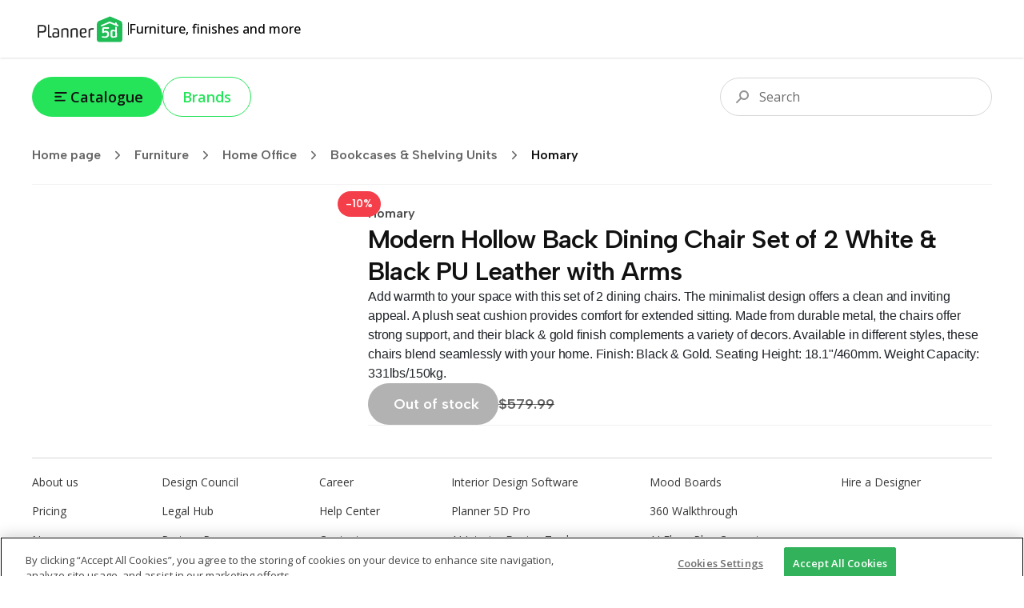

--- FILE ---
content_type: text/html; charset=utf-8
request_url: https://shop.planner5d.com/products/120934-modern-hollow-back-dining-chair-set-of-2-white-black-pu-leather-with-arms
body_size: 55376
content:
<!DOCTYPE html><html lang="en"><head><meta charSet="utf-8"/><meta name="viewport" content="width=device-width, initial-scale=1"/><link rel="preload" as="image" imageSrcSet="/_next/image?url=https%3A%2F%2Fshop.planner5d.com%2Fapi%2Fproducts%2F120934%2Fimages%2F0.jpg&amp;w=128&amp;q=75 128w, /_next/image?url=https%3A%2F%2Fshop.planner5d.com%2Fapi%2Fproducts%2F120934%2Fimages%2F0.jpg&amp;w=256&amp;q=75 256w, /_next/image?url=https%3A%2F%2Fshop.planner5d.com%2Fapi%2Fproducts%2F120934%2Fimages%2F0.jpg&amp;w=384&amp;q=75 384w, /_next/image?url=https%3A%2F%2Fshop.planner5d.com%2Fapi%2Fproducts%2F120934%2Fimages%2F0.jpg&amp;w=640&amp;q=75 640w, /_next/image?url=https%3A%2F%2Fshop.planner5d.com%2Fapi%2Fproducts%2F120934%2Fimages%2F0.jpg&amp;w=750&amp;q=75 750w, /_next/image?url=https%3A%2F%2Fshop.planner5d.com%2Fapi%2Fproducts%2F120934%2Fimages%2F0.jpg&amp;w=828&amp;q=75 828w, /_next/image?url=https%3A%2F%2Fshop.planner5d.com%2Fapi%2Fproducts%2F120934%2Fimages%2F0.jpg&amp;w=1080&amp;q=75 1080w, /_next/image?url=https%3A%2F%2Fshop.planner5d.com%2Fapi%2Fproducts%2F120934%2Fimages%2F0.jpg&amp;w=1200&amp;q=75 1200w, /_next/image?url=https%3A%2F%2Fshop.planner5d.com%2Fapi%2Fproducts%2F120934%2Fimages%2F0.jpg&amp;w=1920&amp;q=75 1920w, /_next/image?url=https%3A%2F%2Fshop.planner5d.com%2Fapi%2Fproducts%2F120934%2Fimages%2F0.jpg&amp;w=2048&amp;q=75 2048w, /_next/image?url=https%3A%2F%2Fshop.planner5d.com%2Fapi%2Fproducts%2F120934%2Fimages%2F0.jpg&amp;w=3840&amp;q=75 3840w" imageSizes="(max-width: 768px) 50vw, 20vw"/><link rel="stylesheet" href="/_next/static/css/6832c1ba04f88e44.css" data-precedence="next"/><link rel="stylesheet" href="/_next/static/css/6b8e655b082a77f5.css" data-precedence="next"/><link rel="preload" as="script" fetchPriority="low" href="/_next/static/chunks/webpack-3acc85c5ff0ec9b0.js"/><script src="/_next/static/chunks/4bd1b696-90ea2d8d9a4d3b96.js" async=""></script><script src="/_next/static/chunks/684-c2b2ac44d1c9ca8d.js" async=""></script><script src="/_next/static/chunks/main-app-481e3e99de13f0d4.js" async=""></script><script src="/_next/static/chunks/10-69251d06ca9ef79d.js" async=""></script><script src="/_next/static/chunks/985-88d5167136b8e1ed.js" async=""></script><script src="/_next/static/chunks/app/layout-6e298dc9c8dddd6b.js" async=""></script><script src="/_next/static/chunks/874-34339f192a101fce.js" async=""></script><script src="/_next/static/chunks/230-50be06d5f3b8f71f.js" async=""></script><script src="/_next/static/chunks/170-b445c8b192003aa5.js" async=""></script><script src="/_next/static/chunks/720-414883c043115442.js" async=""></script><script src="/_next/static/chunks/548-d22bb6d3d3de4fde.js" async=""></script><script src="/_next/static/chunks/938-e36c8a2d75022986.js" async=""></script><script src="/_next/static/chunks/app/(routing)/(main)/layout-e2d03a9a0dab93a4.js" async=""></script><script src="/_next/static/chunks/766-9c26b206242eda09.js" async=""></script><script src="/_next/static/chunks/app/(routing)/(main)/(home)/page-a2c9e9ae4df17d93.js" async=""></script><script src="/_next/static/chunks/248-5d8a8cbb70e5cf9a.js" async=""></script><script src="/_next/static/chunks/app/(routing)/(main)/products/%5Bslug%5D/page-0f50fdc313491f39.js" async=""></script><link rel="preload" href="https://cdn.devtodev.com/sdk/web/v2/devtodevsdk.js" as="script"/><link rel="preload" href="https://www.googletagmanager.com/gtag/js?id=G-HGBFGPN3GB" as="script"/><meta name="next-size-adjust" content=""/><title>Modern Hollow Back Dining Chair Set of 2 White &amp; Black PU Leather — Planner 5D</title><meta name="description" content="Add warmth to your space with this set of 2 dining chairs. The minimalist design offers a clean and inviting appeal."/><link rel="canonical" href="https://shop.planner5d.com/products/120934-modern-hollow-back-dining-chair-set-of-2-white-black-pu-leather-with-arms"/><meta property="og:title" content="Modern Hollow Back Dining Chair Set of 2 White &amp; Black PU Leather — Planner 5D"/><meta property="og:description" content="Add warmth to your space with this set of 2 dining chairs. The minimalist design offers a clean and inviting appeal."/><meta property="og:url" content="https://shop.planner5d.com/products/120934-modern-hollow-back-dining-chair-set-of-2-white-black-pu-leather-with-arms"/><meta property="og:image" content="https://shop.planner5d.com/api/products/120934/images/0.jpg"/><meta property="og:type" content="website"/><meta name="twitter:card" content="summary_large_image"/><meta name="twitter:title" content="Modern Hollow Back Dining Chair Set of 2 White &amp; Black PU Leather — Planner 5D"/><meta name="twitter:description" content="Add warmth to your space with this set of 2 dining chairs. The minimalist design offers a clean and inviting appeal."/><meta name="twitter:image" content="https://shop.planner5d.com/api/products/120934/images/0.jpg"/><link rel="icon" href="/favicon.ico"/><script>document.querySelectorAll('body link[rel="icon"], body link[rel="apple-touch-icon"]').forEach(el => document.head.appendChild(el))</script><script src="/_next/static/chunks/polyfills-42372ed130431b0a.js" noModule=""></script></head><body class="font-sans min-h-screen flex flex-col __variable_2fad4c __variable_a363ed"><div class="h-[72px] w-full px-5 md:px-section-small relative top-0 z-[99] flex justify-between items-stretch gap-10 shadow-[0px_1px_2px_0px_rgba(0,0,0,0.12)]"><div class="flex items-center gap-4"><a class="self-center" href="/"><svg width="120" height="33" viewBox="0 0 120 33" fill="none" xmlns="http://www.w3.org/2000/svg"><path d="M97.7863 4.6333L84.1577 10.3001L85.0968 29.4868L109.377 27.8563V8.99057L97.7863 4.6333Z" fill="white"></path><path d="M100.386 20.7279V23.6174C100.386 24.4789 100.494 25.4363 101.248 25.4363C102.533 25.4363 103.923 25.2209 103.923 25.0055V19.5541C103.072 19.2115 102.165 19.0289 101.248 19.0156C100.494 19.0156 100.386 19.8772 100.386 20.7279Z" fill="#20BD57"></path><path d="M110.019 5.85128L97.4925 0.5L84.6543 5.85128C81.0154 6.92175 81.0154 9.59686 81.0154 12.4863V29.5018C81.0379 30.3081 81.3755 31.0734 81.9557 31.6337C82.5359 32.194 83.3126 32.5046 84.1191 32.4989H109.805C110.207 32.5107 110.607 32.442 110.982 32.2969C111.357 32.1518 111.699 31.9332 111.988 31.654C112.277 31.3747 112.508 31.0405 112.666 30.6709C112.824 30.3013 112.907 29.9038 112.909 29.5018V12.3786C113.015 9.70455 113.015 6.81406 110.019 5.85128ZM91.9323 18.3771C94.8217 18.3771 96.3208 19.6619 96.3208 22.7656V22.981C96.3208 26.299 93.9666 27.2618 91.1838 27.2618C89.9606 27.2241 88.743 27.0799 87.5448 26.831C87.2218 26.7233 87.1141 26.5079 87.2217 26.4002C87.3294 25.9695 87.6525 25.1155 87.8679 25.1155C88.8587 25.3114 89.8591 25.4552 90.865 25.5462C92.684 25.5462 93.9687 25.0078 93.9687 22.9778C93.9687 21.2654 93.538 20.5159 91.4003 20.5159C90.9695 20.5159 90.2232 20.5159 90.0089 20.9467C89.6858 21.162 89.5781 21.2697 89.3627 21.2697H88.2922C87.9691 21.2697 87.8614 21.162 87.8614 20.839V15.2691C87.9691 14.4075 88.723 14.092 89.8947 14.092H95.8878C95.9459 14.0859 96.0046 14.0928 96.0596 14.1123C96.1147 14.1318 96.1646 14.1634 96.2059 14.2047C96.2472 14.2459 96.2788 14.2959 96.2983 14.351C96.3177 14.406 96.3247 14.4647 96.3186 14.5227C96.3186 14.7381 96.2109 15.9141 95.8878 15.9141H90.0056V19.0179C90.5447 18.5701 91.2324 18.3414 91.9323 18.3771ZM106.166 25.655C106.187 25.8105 106.156 25.9685 106.078 26.1047C106 26.2409 105.88 26.3477 105.735 26.4089C104.156 26.9641 102.486 27.2198 100.813 27.1627C98.7794 27.1627 98.2442 25.8779 98.2442 23.7381V20.6203C98.2442 18.908 98.3519 17.1957 100.813 17.1957C101.895 17.1777 102.963 17.4372 103.916 17.9496V13.8777C103.916 13.2315 104.563 13.4469 104.563 13.4469L105.633 13.8777C106.064 13.9854 106.064 14.3084 106.064 14.7392L106.171 25.6561L106.166 25.655ZM107.985 11.6344C107.877 11.9575 107.554 13.1324 107.231 13.0258L97.0692 9.06162L86.7953 13.2358C86.5799 13.3435 86.2568 12.0587 86.0414 11.8444C85.826 11.5213 86.0414 11.4136 86.3645 11.306L96.9594 6.91745L103.916 9.59255V8.31315C103.916 8.09776 104.132 7.99007 104.347 7.99007L105.632 8.42085C106.063 8.63623 106.063 8.63623 106.063 9.06701V10.2387L107.668 10.9926C107.738 11.0046 107.803 11.0328 107.859 11.0747C107.916 11.1167 107.962 11.1713 107.993 11.2341C108.024 11.297 108.041 11.3663 108.04 11.4366C108.04 11.5069 108.023 11.5761 107.991 11.6387L107.985 11.6344Z" fill="#20BD57"></path><path d="M7.06128 11.8475C7.06128 11.4168 7.81513 11.3091 8.34606 11.3091H12.4126C16.4791 11.3091 17.7638 12.3796 17.7638 15.8042V16.235C17.7638 19.7662 16.4791 20.7301 12.4126 20.7301H9.09453V26.5089C9.09947 26.5809 9.08893 26.6531 9.06361 26.7207C9.0383 26.7883 8.9988 26.8496 8.94778 26.9006C8.89676 26.9517 8.8354 26.9912 8.76783 27.0165C8.70026 27.0418 8.62805 27.0523 8.55606 27.0474C8.12529 27.0474 7.16466 26.9397 7.16466 26.6166V11.8475H7.06128ZM9.09453 13.0214V18.9079H12.4126C15.0877 18.9079 15.7306 18.3695 15.7306 16.1251V15.6944C15.7306 13.4468 15.0844 12.9116 12.4126 12.9116L9.09453 13.0193V13.0214Z" fill="#222222"></path><path d="M24.7197 26.1858C24.8274 26.5089 24.612 26.6166 24.2889 26.7243C23.6591 26.9187 23.0149 27.0627 22.3623 27.1551C21.0775 27.1551 19.9004 26.5089 19.9004 24.3723V11.098C19.9004 10.7749 20.8632 10.6672 21.1852 10.6672C21.6159 10.6672 21.6159 10.8826 21.6159 11.3134V24.0449C21.6159 24.9065 21.939 25.3297 22.793 25.3297C23.1584 25.3098 23.5189 25.2372 23.8635 25.1143C24.2921 25.1154 24.6131 25.7572 24.7197 26.1858Z" fill="#222222"></path><path d="M34.0321 25.2221C34.0321 26.3992 30.7141 27.0411 28.2533 27.0411C25.7925 27.0411 25.3628 25.4353 25.3628 23.5098C25.3628 21.7975 25.7936 20.1918 28.2522 20.1918C29.5639 20.1886 30.8666 20.407 32.1055 20.8379V19.3356C32.1055 17.8376 31.6747 17.1947 30.8207 16.8737C30.2545 16.7846 29.6813 16.7486 29.1084 16.766C28.5322 16.785 27.959 16.8571 27.396 16.9814C26.9653 17.0891 26.7499 16.443 26.6422 16.2276C26.5565 16.1012 26.5184 15.9486 26.5345 15.7968C26.5381 15.7408 26.5619 15.6881 26.6015 15.6484C26.6412 15.6088 26.6939 15.585 26.7499 15.5814C27.7311 15.3333 28.7356 15.1889 29.747 15.1506C32.6364 15.1506 33.9212 16.4354 33.9212 19.4314L34.0289 25.2103L34.0321 25.2221ZM32.2121 22.3316C31.9967 21.9009 30.4998 21.4701 28.7874 21.4701C27.5027 21.4701 27.1817 22.3316 27.1817 23.5033C27.1817 24.675 27.5048 25.5366 28.7874 25.5366C29.994 25.6499 31.2028 25.3458 32.2121 24.675V22.3316Z" fill="#222222"></path><path d="M43.6641 19.7631C43.6641 18.4783 43.6641 16.8737 42.2727 16.8737C40.4537 16.8737 38.5271 17.4122 38.5271 17.8365V26.5058C38.5202 26.6178 38.4726 26.7234 38.3933 26.8027C38.3139 26.8821 38.2083 26.9297 38.0963 26.9366H37.9886C37.5579 26.9366 36.7039 26.8289 36.7039 26.5058V16.9803C36.7039 16.2265 39.2723 15.1614 42.5904 15.1614C45.3732 15.1614 45.4798 17.1946 45.4798 19.1213V26.3992C45.4798 26.7223 45.2644 26.8299 44.9413 26.8299C44.6182 26.8299 43.6565 26.7223 43.6565 26.3992V19.7631H43.6641Z" fill="#222222"></path><path d="M55.3294 19.7631C55.3294 18.4783 55.3294 16.8737 53.938 16.8737C52.119 16.8737 50.1924 17.4122 50.1924 17.8365V26.5058C50.1855 26.6178 50.1379 26.7234 50.0586 26.8027C49.9792 26.8821 49.8736 26.9297 49.7616 26.9366H49.6539C49.2231 26.9366 48.3691 26.8289 48.3691 26.5058V16.9803C48.3691 16.2265 50.9376 15.1614 54.2557 15.1614C57.0385 15.1614 57.1451 17.1946 57.1451 19.1213V26.3992C57.1451 26.7223 56.9297 26.8299 56.6066 26.8299C56.2835 26.8299 55.3218 26.7223 55.3218 26.3992V19.7631H55.3294Z" fill="#222222"></path><path d="M64.1053 27.041C61.0016 27.041 59.7168 25.2221 59.7168 21.6897V19.8708C59.7168 16.8737 60.6796 15.1614 64.2119 15.1614H64.6427C67.7464 15.1614 68.174 17.088 68.174 19.0146V19.8762C68.174 20.7377 67.3124 21.5885 61.7522 21.6951C61.7522 24.3702 62.2907 25.4407 64.2141 25.4407C65.2261 25.41 66.2315 25.2655 67.2112 25.0099C67.5343 24.9022 67.6419 25.6561 67.7496 26.0804C67.8573 26.5047 67.6419 26.5112 67.3189 26.5112C66.2834 26.8607 65.1981 27.0396 64.1053 27.041ZM66.2462 18.586C66.2462 17.3012 65.7078 16.6594 64.5339 16.6594C62.715 16.6594 61.6445 17.0902 61.6445 19.5488V20.5116C64.213 20.5116 66.1396 20.2962 66.1396 19.65V18.586H66.2462Z" fill="#222222"></path><path d="M75.5564 16.8738C74.2717 16.8738 72.5593 17.52 72.5593 17.8366V26.5059C72.5524 26.6179 72.5049 26.7235 72.4255 26.8028C72.3462 26.8822 72.2406 26.9298 72.1286 26.9367H72.0209C71.5901 26.9367 70.7361 26.829 70.7361 26.5059V16.9804C70.7361 16.3343 73.3046 15.1615 75.5521 15.1615C75.9832 15.144 76.4148 15.1802 76.8369 15.2692C77.2677 15.2692 77.3754 15.4846 77.2677 15.6999C77.16 16.1307 76.8369 16.9847 76.6215 16.9847C76.2739 16.8955 75.915 16.8581 75.5564 16.8738Z" fill="#222222"></path></svg></a><div class="h-4 w-px bg-tprimary"></div><div class="text-base font-medium">Furniture, finishes and more</div></div></div><div class="flex-1 flex flex-col"><div class="px-5 lg:px-section-small w-screen sticky md:relative top-0 z-50 py-6 bg-white-total md:bg-transparent flex flex-row items-center justify-between gap-3 text-lg text-tprimary"><!--$--><div class="flex gap-2 md:gap-3 relative"><button type="button" class="bg-surface hover:bg-surface-hover active:bg-surface-active text-tprimary px-6 py-3 text-lg font-semibold leading-[24px] flex items-center gap-x-2 rounded-full transition duration-200 disabled:pointer-events-none disabled:grayscale disabled:opacity-75" style="background-image:linear-gradient(102deg, var(--tw-gradient-stops))"><svg width="24" height="24" viewBox="0 0 24 25" fill="none" xmlns="http://www.w3.org/2000/svg"><path fill-rule="evenodd" clip-rule="evenodd" d="M3.99951 7.27734C3.99951 6.72506 4.44723 6.27734 4.99951 6.27734H18.9995C19.5518 6.27734 19.9995 6.72506 19.9995 7.27734C19.9995 7.82963 19.5518 8.27734 18.9995 8.27734H4.99951C4.44723 8.27734 3.99951 7.82963 3.99951 7.27734ZM3.99951 12.2773C3.99951 11.7251 4.44723 11.2773 4.99951 11.2773H11.9995C12.5518 11.2773 12.9995 11.7251 12.9995 12.2773C12.9995 12.8296 12.5518 13.2773 11.9995 13.2773H4.99951C4.44723 13.2773 3.99951 12.8296 3.99951 12.2773ZM3.99951 17.2773C3.99951 16.7251 4.44723 16.2773 4.99951 16.2773H16.9995C17.5518 16.2773 17.9995 16.7251 17.9995 17.2773C17.9995 17.8296 17.5518 18.2773 16.9995 18.2773H4.99951C4.44723 18.2773 3.99951 17.8296 3.99951 17.2773Z" fill="currentColor"></path></svg>Catalogue</button><a class="text-surface border border-current hover:text-surface-hover active:text-surface-active px-6 py-3 text-lg font-semibold leading-[24px] flex items-center gap-x-2 rounded-full transition duration-200 disabled:pointer-events-none disabled:grayscale disabled:opacity-75" style="background-image:linear-gradient(102deg, var(--tw-gradient-stops))" href="/brands">Brands</a></div><!--/$--><!--$--><div class="flex-1 relative w-full md:max-w-[340px] h-9 md:h-12"><div class="flex-1 w-full md:max-w-[340px] absolute right-0 top-0 focus-within:w-screen md:focus-within:w-full"><div class="absolute top-1/2 left-3 md:left-4 -translate-y-1/2 z-10 pointer-events-none"><svg width="24" height="24" viewBox="0 0 24 24" fill="none" xmlns="http://www.w3.org/2000/svg"><path fill-rule="evenodd" clip-rule="evenodd" d="M18 10C18 12.2091 16.2091 14 14 14C11.7909 14 10 12.2091 10 10C10 7.79086 11.7909 6 14 6C16.2091 6 18 7.79086 18 10ZM20 10C20 13.3137 17.3137 16 14 16C12.7042 16 11.5043 15.5892 10.5235 14.8907L5.70711 19.7071C5.31658 20.0976 4.68342 20.0976 4.29289 19.7071C3.90237 19.3166 3.90237 18.6834 4.29289 18.2929L9.10925 13.4765C8.41079 12.4957 8 11.2958 8 10C8 6.68629 10.6863 4 14 4C17.3137 4 20 6.68629 20 10Z" fill="#949494"></path></svg></div><input type="text" placeholder="Search" class="w-full h-9 md:h-12 py-2 md:py-3 pr-3 pl-10 md:pl-12 border border-[#D7D7D7] rounded-full outline-none text-base text-tprimary placeholder:text-[#6D6D6D] outline-offset-1 outline-0 transition-all duration-300 focus:outline-[#DDFBE1] focus:outline-[3px] focus:border-[#00B227]" value=""/></div></div><!--/$--></div><div class="px-5 lg:px-section-small w-screen"><div class="border-b border-[#F2F2F2] pb-3"><!--$--><div class="h-12 flex items-center gap-x max-w-full overflow-x-scroll md:overflow-hidden"><a class="flex items-center shrink-0 font-semibold font-title text-black-total/60 hover:text-primary transition-colors duration-300" href="/">Home page<div class="p-2 mx-1"><svg width="18" height="18" viewBox="0 0 24 24" fill="none" xmlns="http://www.w3.org/2000/svg"><path d="M9 6L15 12L9 18" stroke="currentColor" stroke-width="2" stroke-linecap="round" stroke-linejoin="round"></path></svg></div></a><div style="width:1em;height:1em"><div class="animate-spin origin-center w-full h-full"><svg xmlns="http://www.w3.org/2000/svg" viewBox="0 0 44 44" stroke="currentColor" style="width:1em;height:1em"><g fill="none" fill-rule="evenodd" stroke-width="4"><circle stroke-opacity=".5" cx="22" cy="22" r="18"></circle><path d="M40 22c0-9.94-8.06-18-18-18"></path></g></svg></div></div></div><!--/$--></div></div><div class="relative z-10 mt-6"><div id="categories-view" class="absolute left-0 top-0 w-full h-full z-[999] pointer-events-none"></div><main class="flex flex-col gap-y-20 px-5 lg:px-section-small"><div class="flex flex-col md:flex-row gap-x-[7%] gap-y-20"><div class="w-full md:w-[35%] self-start relative"><div class="absolute -top-4 z-50 px-2.5 py-1.5 rounded-full bg-accent-sale text-white-total font-title font-semibold text-sm -right-4">-10%</div><div class="relative flex items-center h-full gap-x-6 self-start"><div class="swiper w-full"><div class="swiper-wrapper"><div class="swiper-slide"><div class="w-full aspect-square relative"><img alt="" decoding="async" data-nimg="fill" class="object-cover" style="position:absolute;height:100%;width:100%;left:0;top:0;right:0;bottom:0;color:transparent" sizes="(max-width: 768px) 50vw, 20vw" srcSet="/_next/image?url=https%3A%2F%2Fshop.planner5d.com%2Fapi%2Fproducts%2F120934%2Fimages%2F0.jpg&amp;w=128&amp;q=75 128w, /_next/image?url=https%3A%2F%2Fshop.planner5d.com%2Fapi%2Fproducts%2F120934%2Fimages%2F0.jpg&amp;w=256&amp;q=75 256w, /_next/image?url=https%3A%2F%2Fshop.planner5d.com%2Fapi%2Fproducts%2F120934%2Fimages%2F0.jpg&amp;w=384&amp;q=75 384w, /_next/image?url=https%3A%2F%2Fshop.planner5d.com%2Fapi%2Fproducts%2F120934%2Fimages%2F0.jpg&amp;w=640&amp;q=75 640w, /_next/image?url=https%3A%2F%2Fshop.planner5d.com%2Fapi%2Fproducts%2F120934%2Fimages%2F0.jpg&amp;w=750&amp;q=75 750w, /_next/image?url=https%3A%2F%2Fshop.planner5d.com%2Fapi%2Fproducts%2F120934%2Fimages%2F0.jpg&amp;w=828&amp;q=75 828w, /_next/image?url=https%3A%2F%2Fshop.planner5d.com%2Fapi%2Fproducts%2F120934%2Fimages%2F0.jpg&amp;w=1080&amp;q=75 1080w, /_next/image?url=https%3A%2F%2Fshop.planner5d.com%2Fapi%2Fproducts%2F120934%2Fimages%2F0.jpg&amp;w=1200&amp;q=75 1200w, /_next/image?url=https%3A%2F%2Fshop.planner5d.com%2Fapi%2Fproducts%2F120934%2Fimages%2F0.jpg&amp;w=1920&amp;q=75 1920w, /_next/image?url=https%3A%2F%2Fshop.planner5d.com%2Fapi%2Fproducts%2F120934%2Fimages%2F0.jpg&amp;w=2048&amp;q=75 2048w, /_next/image?url=https%3A%2F%2Fshop.planner5d.com%2Fapi%2Fproducts%2F120934%2Fimages%2F0.jpg&amp;w=3840&amp;q=75 3840w" src="/_next/image?url=https%3A%2F%2Fshop.planner5d.com%2Fapi%2Fproducts%2F120934%2Fimages%2F0.jpg&amp;w=3840&amp;q=75"/></div></div></div></div></div></div><div class="flex-1 flex flex-col gap-8"><div><h2 class="text-base 2xl:text-h3 font-semibold font-title text-black-total/70">Homary</h2><h1 class="text-h2 2xl:text-h1 text-tprimary font-title font-semibold tracking-tight">Modern Hollow Back Dining Chair Set of 2 White &amp; Black PU Leather with Arms</h1></div><!--$--><div class="markdown-body text-sm 2xl:text-xl -tracking-[0.01em] text-[#4B4B4B]"><p>Add warmth to your space with this set of 2 dining chairs. The minimalist design offers a clean and inviting appeal. A plush seat cushion provides comfort for extended sitting. Made from durable metal, the chairs offer strong support, and their black &amp; gold finish complements a variety of decors. Available in different styles, these chairs blend seamlessly with your home. Finish: Black &amp; Gold. Seating Height: 18.1&quot;/460mm. Weight Capacity: 331lbs/150kg.</p></div><!--/$--><div class="flex items-center gap-x-4"><a target="_blank" rel="noopener noreferrer" class="hover:bg-accent-sale/80 active:bg-accent-sale/60 text-white-total px-14 text-lg flex items-center gap-x-2 rounded-full transition duration-200 disabled:pointer-events-none disabled:grayscale disabled:opacity-75 flex-row-reverse self-start font-title font-semibold py-3 pl-8 pr-6 2xl:py-5 2xl:pl-12 2xl:pr-10 bg-black-total/30 pointer-events-none" style="background-image:linear-gradient(102deg, var(--tw-gradient-stops))" disabled="" href="/buy?id=120934">Out of stock</a><div class="text-lg line-through text-black-total/60 font-title font-semibold">$579.99</div></div><div class="h-[1px] bg-[#F2F2F2]"></div></div></div><div class="flex flex-col"><!--$?--><template id="B:0"></template><div></div><!--/$--></div></main><!--$--><!--/$--><!--$--><!--/$--></div></div><div class="bg-white-total px-10 mt-10"><div class="py-5 flex flex-col gap-y-16 border-t border-[#D6D6D6] text-sm text-[#363636]"><ul class="grid grid-cols-2 md:grid-cols-none md:grid-flow-col md:grid-rows-3 gap-y-4 gap-x-20 md:gap-x-0"><li><a href="https://planner5d.com/pages/about" target="_blank" rel="noopener" class="text-[#363636] hover:text-primary">About us</a></li><li><a href="https://planner5d.com/pricing" target="_blank" rel="noopener" class="text-[#363636] hover:text-primary">Pricing</a></li><li><a href="https://planner5d.com/newsroom" target="_blank" rel="noopener" class="text-[#363636] hover:text-primary">Newsroom</a></li><li><a href="https://planner5d.com/interior-design-council" target="_blank" rel="noopener" class="text-[#363636] hover:text-primary">Design Council</a></li><li><a href="https://planner5d.com/legal-information" target="_blank" rel="noopener" class="text-[#363636] hover:text-primary">Legal Hub</a></li><li><a href="http://planner5d.com/partners" target="_blank" rel="noopener" class="text-[#363636] hover:text-primary">Partner Program</a></li><li><a href="https://planner5d.com/careers" target="_blank" rel="noopener" class="text-[#363636] hover:text-primary">Career</a></li><li><a href="https://support.planner5d.com/" target="_blank" rel="noopener" class="text-[#363636] hover:text-primary">Help Center</a></li><li><a href="https://planner5d.com/contacts" target="_blank" rel="noopener" class="text-[#363636] hover:text-primary">Contacts</a></li><li><a href="https://planner5d.com/editor" target="_blank" rel="noopener" class="text-[#363636] hover:text-primary">Interior Design Software</a></li><li><a href="https://planner5d.com/pro" target="_blank" rel="noopener" class="text-[#363636] hover:text-primary">Planner 5D Pro</a></li><li><a href="https://planner5d.com/use/ai-interior-design" target="_blank" rel="noopener" class="text-[#363636] hover:text-primary">AI Interior Design Tools</a></li><li><a href="https://planner5d.com/pro/moodboards" target="_blank" rel="noopener" class="text-[#363636] hover:text-primary">Mood Boards</a></li><li><a href="https://planner5d.com/pro/360walkthrough" target="_blank" rel="noopener" class="text-[#363636] hover:text-primary">360 Walkthrough</a></li><li><a href="https://planner5d.com/ai" target="_blank" rel="noopener" class="text-[#363636] hover:text-primary">AI Floor Plan Converter</a></li><li><a href="https://planner5d.com/experts" target="_blank" rel="noopener" class="text-[#363636] hover:text-primary">Hire a Designer</a></li></ul><div class="text-xs text-black-total/45 leading-4 text-center">NOTE: Planner 5D provides a platform where you can explore a variety of furniture options from third-party retailers. However, Planner 5D itself does not sell any furniture, and the listings you see are not offers from Planner 5D. This means that Planner 5D cannot guarantee the accuracy of product details, prices or any linked content. If you decide to purchase items from these third-party retailers based on the information provided here, you do so at your own discretion and, therefore, you are recommended to carefully review the rules and privacy policies of the retailers’ websites before making a purchase.</div></div><div class="py-5 flex flex-col md:flex-row justify-between md:items-center gap-y-6 border-t border-[#D6D6D6] text-base text-[#404040]"><div class="flex items-center gap-6"><div class="hidden md:block"><svg width="120" height="33" viewBox="0 0 120 33" fill="none" xmlns="http://www.w3.org/2000/svg"><path d="M97.7863 4.6333L84.1577 10.3001L85.0968 29.4868L109.377 27.8563V8.99057L97.7863 4.6333Z" fill="white"></path><path d="M100.386 20.7279V23.6174C100.386 24.4789 100.494 25.4363 101.248 25.4363C102.533 25.4363 103.923 25.2209 103.923 25.0055V19.5541C103.072 19.2115 102.165 19.0289 101.248 19.0156C100.494 19.0156 100.386 19.8772 100.386 20.7279Z" fill="currentColor"></path><path d="M110.019 5.85128L97.4925 0.5L84.6543 5.85128C81.0154 6.92175 81.0154 9.59686 81.0154 12.4863V29.5018C81.0379 30.3081 81.3755 31.0734 81.9557 31.6337C82.5359 32.194 83.3126 32.5046 84.1191 32.4989H109.805C110.207 32.5107 110.607 32.442 110.982 32.2969C111.357 32.1518 111.699 31.9332 111.988 31.654C112.277 31.3747 112.508 31.0405 112.666 30.6709C112.824 30.3013 112.907 29.9038 112.909 29.5018V12.3786C113.015 9.70455 113.015 6.81406 110.019 5.85128ZM91.9323 18.3771C94.8217 18.3771 96.3208 19.6619 96.3208 22.7656V22.981C96.3208 26.299 93.9666 27.2618 91.1838 27.2618C89.9606 27.2241 88.743 27.0799 87.5448 26.831C87.2218 26.7233 87.1141 26.5079 87.2217 26.4002C87.3294 25.9695 87.6525 25.1155 87.8679 25.1155C88.8587 25.3114 89.8591 25.4552 90.865 25.5462C92.684 25.5462 93.9687 25.0078 93.9687 22.9778C93.9687 21.2654 93.538 20.5159 91.4003 20.5159C90.9695 20.5159 90.2232 20.5159 90.0089 20.9467C89.6858 21.162 89.5781 21.2697 89.3627 21.2697H88.2922C87.9691 21.2697 87.8614 21.162 87.8614 20.839V15.2691C87.9691 14.4075 88.723 14.092 89.8947 14.092H95.8878C95.9459 14.0859 96.0046 14.0928 96.0596 14.1123C96.1147 14.1318 96.1646 14.1634 96.2059 14.2047C96.2472 14.2459 96.2788 14.2959 96.2983 14.351C96.3177 14.406 96.3247 14.4647 96.3186 14.5227C96.3186 14.7381 96.2109 15.9141 95.8878 15.9141H90.0056V19.0179C90.5447 18.5701 91.2324 18.3414 91.9323 18.3771ZM106.166 25.655C106.187 25.8105 106.156 25.9685 106.078 26.1047C106 26.2409 105.88 26.3477 105.735 26.4089C104.156 26.9641 102.486 27.2198 100.813 27.1627C98.7794 27.1627 98.2442 25.8779 98.2442 23.7381V20.6203C98.2442 18.908 98.3519 17.1957 100.813 17.1957C101.895 17.1777 102.963 17.4372 103.916 17.9496V13.8777C103.916 13.2315 104.563 13.4469 104.563 13.4469L105.633 13.8777C106.064 13.9854 106.064 14.3084 106.064 14.7392L106.171 25.6561L106.166 25.655ZM107.985 11.6344C107.877 11.9575 107.554 13.1324 107.231 13.0258L97.0692 9.06162L86.7953 13.2358C86.5799 13.3435 86.2568 12.0587 86.0414 11.8444C85.826 11.5213 86.0414 11.4136 86.3645 11.306L96.9594 6.91745L103.916 9.59255V8.31315C103.916 8.09776 104.132 7.99007 104.347 7.99007L105.632 8.42085C106.063 8.63623 106.063 8.63623 106.063 9.06701V10.2387L107.668 10.9926C107.738 11.0046 107.803 11.0328 107.859 11.0747C107.916 11.1167 107.962 11.1713 107.993 11.2341C108.024 11.297 108.041 11.3663 108.04 11.4366C108.04 11.5069 108.023 11.5761 107.991 11.6387L107.985 11.6344Z" fill="currentColor"></path><path d="M7.06128 11.8475C7.06128 11.4168 7.81513 11.3091 8.34606 11.3091H12.4126C16.4791 11.3091 17.7638 12.3796 17.7638 15.8042V16.235C17.7638 19.7662 16.4791 20.7301 12.4126 20.7301H9.09453V26.5089C9.09947 26.5809 9.08893 26.6531 9.06361 26.7207C9.0383 26.7883 8.9988 26.8496 8.94778 26.9006C8.89676 26.9517 8.8354 26.9912 8.76783 27.0165C8.70026 27.0418 8.62805 27.0523 8.55606 27.0474C8.12529 27.0474 7.16466 26.9397 7.16466 26.6166V11.8475H7.06128ZM9.09453 13.0214V18.9079H12.4126C15.0877 18.9079 15.7306 18.3695 15.7306 16.1251V15.6944C15.7306 13.4468 15.0844 12.9116 12.4126 12.9116L9.09453 13.0193V13.0214Z" fill="#222222"></path><path d="M24.7197 26.1858C24.8274 26.5089 24.612 26.6166 24.2889 26.7243C23.6591 26.9187 23.0149 27.0627 22.3623 27.1551C21.0775 27.1551 19.9004 26.5089 19.9004 24.3723V11.098C19.9004 10.7749 20.8632 10.6672 21.1852 10.6672C21.6159 10.6672 21.6159 10.8826 21.6159 11.3134V24.0449C21.6159 24.9065 21.939 25.3297 22.793 25.3297C23.1584 25.3098 23.5189 25.2372 23.8635 25.1143C24.2921 25.1154 24.6131 25.7572 24.7197 26.1858Z" fill="#222222"></path><path d="M34.0321 25.2221C34.0321 26.3992 30.7141 27.0411 28.2533 27.0411C25.7925 27.0411 25.3628 25.4353 25.3628 23.5098C25.3628 21.7975 25.7936 20.1918 28.2522 20.1918C29.5639 20.1886 30.8666 20.407 32.1055 20.8379V19.3356C32.1055 17.8376 31.6747 17.1947 30.8207 16.8737C30.2545 16.7846 29.6813 16.7486 29.1084 16.766C28.5322 16.785 27.959 16.8571 27.396 16.9814C26.9653 17.0891 26.7499 16.443 26.6422 16.2276C26.5565 16.1012 26.5184 15.9486 26.5345 15.7968C26.5381 15.7408 26.5619 15.6881 26.6015 15.6484C26.6412 15.6088 26.6939 15.585 26.7499 15.5814C27.7311 15.3333 28.7356 15.1889 29.747 15.1506C32.6364 15.1506 33.9212 16.4354 33.9212 19.4314L34.0289 25.2103L34.0321 25.2221ZM32.2121 22.3316C31.9967 21.9009 30.4998 21.4701 28.7874 21.4701C27.5027 21.4701 27.1817 22.3316 27.1817 23.5033C27.1817 24.675 27.5048 25.5366 28.7874 25.5366C29.994 25.6499 31.2028 25.3458 32.2121 24.675V22.3316Z" fill="#222222"></path><path d="M43.6641 19.7631C43.6641 18.4783 43.6641 16.8737 42.2727 16.8737C40.4537 16.8737 38.5271 17.4122 38.5271 17.8365V26.5058C38.5202 26.6178 38.4726 26.7234 38.3933 26.8027C38.3139 26.8821 38.2083 26.9297 38.0963 26.9366H37.9886C37.5579 26.9366 36.7039 26.8289 36.7039 26.5058V16.9803C36.7039 16.2265 39.2723 15.1614 42.5904 15.1614C45.3732 15.1614 45.4798 17.1946 45.4798 19.1213V26.3992C45.4798 26.7223 45.2644 26.8299 44.9413 26.8299C44.6182 26.8299 43.6565 26.7223 43.6565 26.3992V19.7631H43.6641Z" fill="#222222"></path><path d="M55.3294 19.7631C55.3294 18.4783 55.3294 16.8737 53.938 16.8737C52.119 16.8737 50.1924 17.4122 50.1924 17.8365V26.5058C50.1855 26.6178 50.1379 26.7234 50.0586 26.8027C49.9792 26.8821 49.8736 26.9297 49.7616 26.9366H49.6539C49.2231 26.9366 48.3691 26.8289 48.3691 26.5058V16.9803C48.3691 16.2265 50.9376 15.1614 54.2557 15.1614C57.0385 15.1614 57.1451 17.1946 57.1451 19.1213V26.3992C57.1451 26.7223 56.9297 26.8299 56.6066 26.8299C56.2835 26.8299 55.3218 26.7223 55.3218 26.3992V19.7631H55.3294Z" fill="#222222"></path><path d="M64.1053 27.041C61.0016 27.041 59.7168 25.2221 59.7168 21.6897V19.8708C59.7168 16.8737 60.6796 15.1614 64.2119 15.1614H64.6427C67.7464 15.1614 68.174 17.088 68.174 19.0146V19.8762C68.174 20.7377 67.3124 21.5885 61.7522 21.6951C61.7522 24.3702 62.2907 25.4407 64.2141 25.4407C65.2261 25.41 66.2315 25.2655 67.2112 25.0099C67.5343 24.9022 67.6419 25.6561 67.7496 26.0804C67.8573 26.5047 67.6419 26.5112 67.3189 26.5112C66.2834 26.8607 65.1981 27.0396 64.1053 27.041ZM66.2462 18.586C66.2462 17.3012 65.7078 16.6594 64.5339 16.6594C62.715 16.6594 61.6445 17.0902 61.6445 19.5488V20.5116C64.213 20.5116 66.1396 20.2962 66.1396 19.65V18.586H66.2462Z" fill="#222222"></path><path d="M75.5564 16.8738C74.2717 16.8738 72.5593 17.52 72.5593 17.8366V26.5059C72.5524 26.6179 72.5049 26.7235 72.4255 26.8028C72.3462 26.8822 72.2406 26.9298 72.1286 26.9367H72.0209C71.5901 26.9367 70.7361 26.829 70.7361 26.5059V16.9804C70.7361 16.3343 73.3046 15.1615 75.5521 15.1615C75.9832 15.144 76.4148 15.1802 76.8369 15.2692C77.2677 15.2692 77.3754 15.4846 77.2677 15.6999C77.16 16.1307 76.8369 16.9847 76.6215 16.9847C76.2739 16.8955 75.915 16.8581 75.5564 16.8738Z" fill="#222222"></path></svg></div><div>Planner 5D® © 2011—2026</div></div><div>Planner5D UAB, Antakalnio St.17, Vilnius 10312, Lithuania</div></div></div><!--$--><!--/$--><script src="/_next/static/chunks/webpack-3acc85c5ff0ec9b0.js" async=""></script><script>(self.__next_f=self.__next_f||[]).push([0])</script><script>self.__next_f.push([1,"1:\"$Sreact.fragment\"\n2:I[3995,[\"10\",\"static/chunks/10-69251d06ca9ef79d.js\",\"985\",\"static/chunks/985-88d5167136b8e1ed.js\",\"177\",\"static/chunks/app/layout-6e298dc9c8dddd6b.js\"],\"default\"]\n3:I[7555,[],\"\"]\n4:I[1295,[],\"\"]\n5:\"$Sreact.suspense\"\n6:I[8221,[\"10\",\"static/chunks/10-69251d06ca9ef79d.js\",\"985\",\"static/chunks/985-88d5167136b8e1ed.js\",\"177\",\"static/chunks/app/layout-6e298dc9c8dddd6b.js\"],\"default\"]\n7:I[1238,[\"10\",\"static/chunks/10-69251d06ca9ef79d.js\",\"985\",\"static/chunks/985-88d5167136b8e1ed.js\",\"177\",\"static/chunks/app/layout-6e298dc9c8dddd6b.js\"],\"default\"]\na:I[2742,[\"874\",\"static/chunks/874-34339f192a101fce.js\",\"230\",\"static/chunks/230-50be06d5f3b8f71f.js\",\"10\",\"static/chunks/10-69251d06ca9ef79d.js\",\"985\",\"static/chunks/985-88d5167136b8e1ed.js\",\"170\",\"static/chunks/170-b445c8b192003aa5.js\",\"720\",\"static/chunks/720-414883c043115442.js\",\"548\",\"static/chunks/548-d22bb6d3d3de4fde.js\",\"938\",\"static/chunks/938-e36c8a2d75022986.js\",\"722\",\"static/chunks/app/(routing)/(main)/layout-e2d03a9a0dab93a4.js\"],\"default\"]\nb:I[3633,[\"874\",\"static/chunks/874-34339f192a101fce.js\",\"230\",\"static/chunks/230-50be06d5f3b8f71f.js\",\"10\",\"static/chunks/10-69251d06ca9ef79d.js\",\"985\",\"static/chunks/985-88d5167136b8e1ed.js\",\"170\",\"static/chunks/170-b445c8b192003aa5.js\",\"720\",\"static/chunks/720-414883c043115442.js\",\"548\",\"static/chunks/548-d22bb6d3d3de4fde.js\",\"938\",\"static/chunks/938-e36c8a2d75022986.js\",\"722\",\"static/chunks/app/(routing)/(main)/layout-e2d03a9a0dab93a4.js\"],\"default\"]\n20:I[9665,[],\"MetadataBoundary\"]\n22:I[9665,[],\"OutletBoundary\"]\n25:I[4911,[],\"AsyncMetadataOutlet\"]\n27:I[9665,[],\"ViewportBoundary\"]\n29:I[6614,[],\"\"]\n2a:I[4911,[],\"AsyncMetadata\"]\n2c:I[1102,[\"874\",\"static/chunks/874-34339f192a101fce.js\",\"230\",\"static/chunks/230-50be06d5f3b8f71f.js\",\"10\",\"static/chunks/10-69251d06ca9ef79d.js\",\"985\",\"static/chunks/985-88d5167136b8e1ed.js\",\"170\",\"static/chunks/170-b445c8b192003aa5.js\",\"720\",\"static/chunks/720-414883c043115442.js\",\"548\",\"static/chunks/548-d22bb6d3d3de4fde.js\",\"938\",\"static/chunks/938-e36c8a2d75022986.js\",\"722\","])</script><script>self.__next_f.push([1,"\"static/chunks/app/(routing)/(main)/layout-e2d03a9a0dab93a4.js\"],\"default\"]\n2d:I[3580,[\"874\",\"static/chunks/874-34339f192a101fce.js\",\"230\",\"static/chunks/230-50be06d5f3b8f71f.js\",\"10\",\"static/chunks/10-69251d06ca9ef79d.js\",\"985\",\"static/chunks/985-88d5167136b8e1ed.js\",\"170\",\"static/chunks/170-b445c8b192003aa5.js\",\"720\",\"static/chunks/720-414883c043115442.js\",\"548\",\"static/chunks/548-d22bb6d3d3de4fde.js\",\"938\",\"static/chunks/938-e36c8a2d75022986.js\",\"722\",\"static/chunks/app/(routing)/(main)/layout-e2d03a9a0dab93a4.js\"],\"default\"]\n:HL[\"/_next/static/media/0ecabae3741772cf-s.p.woff2\",\"font\",{\"crossOrigin\":\"\",\"type\":\"font/woff2\"}]\n:HL[\"/_next/static/media/e807dee2426166ad-s.p.woff2\",\"font\",{\"crossOrigin\":\"\",\"type\":\"font/woff2\"}]\n:HL[\"/_next/static/css/6832c1ba04f88e44.css\",\"style\"]\n:HL[\"/_next/static/css/6b8e655b082a77f5.css\",\"style\"]\n1e:T959,"])</script><script>self.__next_f.push([1,"M110.019 5.85128L97.4925 0.5L84.6543 5.85128C81.0154 6.92175 81.0154 9.59686 81.0154 12.4863V29.5018C81.0379 30.3081 81.3755 31.0734 81.9557 31.6337C82.5359 32.194 83.3126 32.5046 84.1191 32.4989H109.805C110.207 32.5107 110.607 32.442 110.982 32.2969C111.357 32.1518 111.699 31.9332 111.988 31.654C112.277 31.3747 112.508 31.0405 112.666 30.6709C112.824 30.3013 112.907 29.9038 112.909 29.5018V12.3786C113.015 9.70455 113.015 6.81406 110.019 5.85128ZM91.9323 18.3771C94.8217 18.3771 96.3208 19.6619 96.3208 22.7656V22.981C96.3208 26.299 93.9666 27.2618 91.1838 27.2618C89.9606 27.2241 88.743 27.0799 87.5448 26.831C87.2218 26.7233 87.1141 26.5079 87.2217 26.4002C87.3294 25.9695 87.6525 25.1155 87.8679 25.1155C88.8587 25.3114 89.8591 25.4552 90.865 25.5462C92.684 25.5462 93.9687 25.0078 93.9687 22.9778C93.9687 21.2654 93.538 20.5159 91.4003 20.5159C90.9695 20.5159 90.2232 20.5159 90.0089 20.9467C89.6858 21.162 89.5781 21.2697 89.3627 21.2697H88.2922C87.9691 21.2697 87.8614 21.162 87.8614 20.839V15.2691C87.9691 14.4075 88.723 14.092 89.8947 14.092H95.8878C95.9459 14.0859 96.0046 14.0928 96.0596 14.1123C96.1147 14.1318 96.1646 14.1634 96.2059 14.2047C96.2472 14.2459 96.2788 14.2959 96.2983 14.351C96.3177 14.406 96.3247 14.4647 96.3186 14.5227C96.3186 14.7381 96.2109 15.9141 95.8878 15.9141H90.0056V19.0179C90.5447 18.5701 91.2324 18.3414 91.9323 18.3771ZM106.166 25.655C106.187 25.8105 106.156 25.9685 106.078 26.1047C106 26.2409 105.88 26.3477 105.735 26.4089C104.156 26.9641 102.486 27.2198 100.813 27.1627C98.7794 27.1627 98.2442 25.8779 98.2442 23.7381V20.6203C98.2442 18.908 98.3519 17.1957 100.813 17.1957C101.895 17.1777 102.963 17.4372 103.916 17.9496V13.8777C103.916 13.2315 104.563 13.4469 104.563 13.4469L105.633 13.8777C106.064 13.9854 106.064 14.3084 106.064 14.7392L106.171 25.6561L106.166 25.655ZM107.985 11.6344C107.877 11.9575 107.554 13.1324 107.231 13.0258L97.0692 9.06162L86.7953 13.2358C86.5799 13.3435 86.2568 12.0587 86.0414 11.8444C85.826 11.5213 86.0414 11.4136 86.3645 11.306L96.9594 6.91745L103.916 9.59255V8.31315C103.916 8.09776 104.132 7.99007 104.347 7.99007L105.632 8.42085C106.063 8.63623 106.063 8.63623 106.063 9.06701V10.2387L107.668 10.9926C107.738 11.0046 107.803 11.0328 107.859 11.0747C107.916 11.1167 107.962 11.1713 107.993 11.2341C108.024 11.297 108.041 11.3663 108.04 11.4366C108.04 11.5069 108.023 11.5761 107.991 11.6387L107.985 11.6344Z"])</script><script>self.__next_f.push([1,"0:{\"P\":null,\"b\":\"OIVRKcoWqPvdOBZ0o9zRa\",\"p\":\"\",\"c\":[\"\",\"products\",\"120934-modern-hollow-back-dining-chair-set-of-2-white-black-pu-leather-with-arms\"],\"i\":false,\"f\":[[[\"\",{\"children\":[\"(routing)\",{\"children\":[\"(main)\",{\"children\":[\"products\",{\"children\":[[\"slug\",\"120934-modern-hollow-back-dining-chair-set-of-2-white-black-pu-leather-with-arms\",\"d\"],{\"children\":[\"__PAGE__\",{}]}]}]}]}]},\"$undefined\",\"$undefined\",true],[\"\",[\"$\",\"$1\",\"c\",{\"children\":[[[\"$\",\"link\",\"0\",{\"rel\":\"stylesheet\",\"href\":\"/_next/static/css/6832c1ba04f88e44.css\",\"precedence\":\"next\",\"crossOrigin\":\"$undefined\",\"nonce\":\"$undefined\"}]],[\"$\",\"html\",null,{\"lang\":\"en\",\"children\":[\"$\",\"body\",null,{\"className\":\"font-sans min-h-screen flex flex-col __variable_2fad4c __variable_a363ed\",\"children\":[[\"$\",\"$L2\",null,{\"children\":[[\"$\",\"$L3\",null,{\"parallelRouterKey\":\"children\",\"error\":\"$undefined\",\"errorStyles\":\"$undefined\",\"errorScripts\":\"$undefined\",\"template\":[\"$\",\"$L4\",null,{}],\"templateStyles\":\"$undefined\",\"templateScripts\":\"$undefined\",\"notFound\":[[[\"$\",\"title\",null,{\"children\":\"404: This page could not be found.\"}],[\"$\",\"div\",null,{\"style\":{\"fontFamily\":\"system-ui,\\\"Segoe UI\\\",Roboto,Helvetica,Arial,sans-serif,\\\"Apple Color Emoji\\\",\\\"Segoe UI Emoji\\\"\",\"height\":\"100vh\",\"textAlign\":\"center\",\"display\":\"flex\",\"flexDirection\":\"column\",\"alignItems\":\"center\",\"justifyContent\":\"center\"},\"children\":[\"$\",\"div\",null,{\"children\":[[\"$\",\"style\",null,{\"dangerouslySetInnerHTML\":{\"__html\":\"body{color:#000;background:#fff;margin:0}.next-error-h1{border-right:1px solid rgba(0,0,0,.3)}@media (prefers-color-scheme:dark){body{color:#fff;background:#000}.next-error-h1{border-right:1px solid rgba(255,255,255,.3)}}\"}}],[\"$\",\"h1\",null,{\"className\":\"next-error-h1\",\"style\":{\"display\":\"inline-block\",\"margin\":\"0 20px 0 0\",\"padding\":\"0 23px 0 0\",\"fontSize\":24,\"fontWeight\":500,\"verticalAlign\":\"top\",\"lineHeight\":\"49px\"},\"children\":404}],[\"$\",\"div\",null,{\"style\":{\"display\":\"inline-block\"},\"children\":[\"$\",\"h2\",null,{\"style\":{\"fontSize\":14,\"fontWeight\":400,\"lineHeight\":\"49px\",\"margin\":0},\"children\":\"This page could not be found.\"}]}]]}]}]],[]],\"forbidden\":\"$undefined\",\"unauthorized\":\"$undefined\"}],[\"$\",\"$5\",null,{\"children\":[\"$\",\"$L6\",null,{}]}]]}],[\"$\",\"$L7\",null,{}]]}]}]]}],{\"children\":[\"(routing)\",[\"$\",\"$1\",\"c\",{\"children\":[null,[\"$\",\"$L3\",null,{\"parallelRouterKey\":\"children\",\"error\":\"$undefined\",\"errorStyles\":\"$undefined\",\"errorScripts\":\"$undefined\",\"template\":[\"$\",\"$L4\",null,{}],\"templateStyles\":\"$undefined\",\"templateScripts\":\"$undefined\",\"notFound\":[[[\"$\",\"title\",null,{\"children\":\"404: This page could not be found.\"}],[\"$\",\"div\",null,{\"style\":\"$0:f:0:1:1:props:children:1:props:children:props:children:0:props:children:0:props:notFound:0:1:props:style\",\"children\":[\"$\",\"div\",null,{\"children\":[[\"$\",\"style\",null,{\"dangerouslySetInnerHTML\":{\"__html\":\"body{color:#000;background:#fff;margin:0}.next-error-h1{border-right:1px solid rgba(0,0,0,.3)}@media (prefers-color-scheme:dark){body{color:#fff;background:#000}.next-error-h1{border-right:1px solid rgba(255,255,255,.3)}}\"}}],[\"$\",\"h1\",null,{\"className\":\"next-error-h1\",\"style\":\"$0:f:0:1:1:props:children:1:props:children:props:children:0:props:children:0:props:notFound:0:1:props:children:props:children:1:props:style\",\"children\":404}],[\"$\",\"div\",null,{\"style\":\"$0:f:0:1:1:props:children:1:props:children:props:children:0:props:children:0:props:notFound:0:1:props:children:props:children:2:props:style\",\"children\":[\"$\",\"h2\",null,{\"style\":\"$0:f:0:1:1:props:children:1:props:children:props:children:0:props:children:0:props:notFound:0:1:props:children:props:children:2:props:children:props:style\",\"children\":\"This page could not be found.\"}]}]]}]}]],[]],\"forbidden\":\"$undefined\",\"unauthorized\":\"$undefined\"}]]}],{\"children\":[\"(main)\",[\"$\",\"$1\",\"c\",{\"children\":[null,[\"$L8\",[\"$\",\"div\",null,{\"className\":\"flex-1 flex flex-col\",\"children\":[[\"$\",\"div\",null,{\"className\":\"px-5 lg:px-section-small w-screen sticky md:relative top-0 z-50 py-6 bg-white-total md:bg-transparent flex flex-row items-center justify-between gap-3 text-lg text-tprimary\",\"children\":[[\"$\",\"$5\",null,{\"fallback\":[\"$\",\"svg\",null,{\"aria-labelledby\":\"iwdmog-aria\",\"role\":\"img\",\"style\":{},\"viewBox\":\"0 0 300 300\",\"width\":\"100%\",\"height\":\"100%\",\"className\":\"w-full shrink-0\",\"children\":[[\"$\",\"title\",null,{\"id\":\"iwdmog-aria\",\"children\":\"Loading...\"}],null,[\"$\",\"rect\",null,{\"role\":\"presentation\",\"x\":\"0\",\"y\":\"0\",\"width\":\"100%\",\"height\":\"100%\",\"clipPath\":\"url(#iwdmog-diff)\",\"style\":{\"fill\":\"url(#iwdmog-animated-diff)\"}}],[\"$\",\"defs\",null,{\"children\":[[\"$\",\"clipPath\",null,{\"id\":\"iwdmog-diff\",\"children\":[[\"$\",\"rect\",null,{\"x\":\"40\",\"y\":\"8\",\"rx\":\"12\",\"ry\":\"12\",\"width\":\"210\",\"height\":\"16\"}],[\"$\",\"rect\",null,{\"x\":\"40\",\"y\":\"48\",\"rx\":\"12\",\"ry\":\"12\",\"width\":\"130\",\"height\":\"16\"}],[\"$\",\"rect\",null,{\"x\":\"40\",\"y\":\"88\",\"rx\":\"12\",\"ry\":\"12\",\"width\":\"190\",\"height\":\"16\"}],[\"$\",\"rect\",null,{\"x\":\"40\",\"y\":\"128\",\"rx\":\"12\",\"ry\":\"12\",\"width\":\"170\",\"height\":\"16\"}],[\"$\",\"rect\",null,{\"x\":\"40\",\"y\":\"168\",\"rx\":\"12\",\"ry\":\"12\",\"width\":\"110\",\"height\":\"16\"}]]}],[\"$\",\"linearGradient\",null,{\"id\":\"iwdmog-animated-diff\",\"gradientTransform\":\"translate(-2 0)\",\"children\":[[\"$\",\"stop\",null,{\"offset\":\"0%\",\"stopColor\":\"#ebebeb\",\"stopOpacity\":1}],[\"$\",\"stop\",null,{\"offset\":\"50%\",\"stopColor\":\"#dbdbdb\",\"stopOpacity\":1}],[\"$\",\"stop\",null,{\"offset\":\"100%\",\"stopColor\":\"#ebebeb\",\"stopOpacity\":1}],[\"$\",\"animateTransform\",null,{\"attributeName\":\"gradientTransform\",\"type\":\"translate\",\"values\":\"-2 0; 0 0; 2 0\",\"dur\":\"2s\",\"repeatCount\":\"indefinite\"}]]}]]}]]}],\"children\":\"$L9\"}],[\"$\",\"$La\",null,{}]]}],[\"$\",\"div\",null,{\"className\":\"px-5 lg:px-section-small w-screen\",\"children\":[\"$\",\"$Lb\",null,{\"children\":[\"$\",\"$5\",null,{\"fallback\":[\"$\",\"svg\",null,{\"aria-labelledby\":\"skgk7wl-aria\",\"role\":\"img\",\"style\":{},\"viewBox\":\"0 0 300 24\",\"width\":\"300px\",\"height\":\"24px\",\"className\":\"w-full shrink-0\",\"children\":[[\"$\",\"title\",null,{\"id\":\"skgk7wl-aria\",\"children\":\"Loading...\"}],null,[\"$\",\"rect\",null,{\"role\":\"presentation\",\"x\":\"0\",\"y\":\"0\",\"width\":\"100%\",\"height\":\"100%\",\"clipPath\":\"url(#skgk7wl-diff)\",\"style\":{\"fill\":\"url(#skgk7wl-animated-diff)\"}}],[\"$\",\"defs\",null,{\"children\":[[\"$\",\"clipPath\",null,{\"id\":\"skgk7wl-diff\",\"children\":[[\"$\",\"rect\",null,{\"x\":\"0\",\"y\":\"0\",\"rx\":\"12\",\"ry\":\"12\",\"width\":\"100\",\"height\":\"24\"}],[\"$\",\"rect\",null,{\"x\":\"110\",\"y\":\"0\",\"rx\":\"12\",\"ry\":\"12\",\"width\":\"70\",\"height\":\"24\"}],[\"$\",\"rect\",null,{\"x\":\"190\",\"y\":\"0\",\"rx\":\"12\",\"ry\":\"12\",\"width\":\"130\",\"height\":\"24\"}]]}],[\"$\",\"linearGradient\",null,{\"id\":\"skgk7wl-animated-diff\",\"gradientTransform\":\"translate(-2 0)\",\"children\":[[\"$\",\"stop\",null,{\"offset\":\"0%\",\"stopColor\":\"#ebebeb\",\"stopOpacity\":1}],[\"$\",\"stop\",null,{\"offset\":\"50%\",\"stopColor\":\"#dbdbdb\",\"stopOpacity\":1}],[\"$\",\"stop\",null,{\"offset\":\"100%\",\"stopColor\":\"#ebebeb\",\"stopOpacity\":1}],[\"$\",\"animateTransform\",null,{\"attributeName\":\"gradientTransform\",\"type\":\"translate\",\"values\":\"-2 0; 0 0; 2 0\",\"dur\":\"2s\",\"repeatCount\":\"indefinite\"}]]}]]}]]}],\"children\":\"$Lc\"}]}]}],[\"$\",\"div\",null,{\"className\":\"relative z-10 mt-6\",\"children\":[[\"$\",\"div\",null,{\"id\":\"categories-view\",\"className\":\"absolute left-0 top-0 w-full h-full z-[999] pointer-events-none\"}],[\"$\",\"$L3\",null,{\"parallelRouterKey\":\"children\",\"error\":\"$undefined\",\"errorStyles\":\"$undefined\",\"errorScripts\":\"$undefined\",\"template\":[\"$\",\"$L4\",null,{}],\"templateStyles\":\"$undefined\",\"templateScripts\":\"$undefined\",\"notFound\":\"$undefined\",\"forbidden\":\"$undefined\",\"unauthorized\":\"$undefined\"}]]}]]}],[\"$\",\"div\",null,{\"className\":\"bg-white-total px-10 mt-10\",\"children\":[[\"$\",\"div\",null,{\"className\":\"py-5 flex flex-col gap-y-16 border-t border-[#D6D6D6] text-sm text-[#363636]\",\"children\":[[\"$\",\"ul\",null,{\"className\":\"grid grid-cols-2 md:grid-cols-none md:grid-flow-col md:grid-rows-3 gap-y-4 gap-x-20 md:gap-x-0\",\"children\":[\"$Ld\",\"$Le\",\"$Lf\",\"$L10\",\"$L11\",\"$L12\",\"$L13\",\"$L14\",\"$L15\",\"$L16\",\"$L17\",\"$L18\",\"$L19\",\"$L1a\",\"$L1b\",\"$L1c\"]}],\"$L1d\"]}],[\"$\",\"div\",null,{\"className\":\"py-5 flex flex-col md:flex-row justify-between md:items-center gap-y-6 border-t border-[#D6D6D6] text-base text-[#404040]\",\"children\":[[\"$\",\"div\",null,{\"className\":\"flex items-center gap-6\",\"children\":[[\"$\",\"div\",null,{\"className\":\"hidden md:block\",\"children\":[\"$\",\"svg\",null,{\"width\":\"120\",\"height\":\"33\",\"viewBox\":\"0 0 120 33\",\"fill\":\"none\",\"xmlns\":\"http://www.w3.org/2000/svg\",\"children\":[[\"$\",\"path\",null,{\"d\":\"M97.7863 4.6333L84.1577 10.3001L85.0968 29.4868L109.377 27.8563V8.99057L97.7863 4.6333Z\",\"fill\":\"white\"}],[\"$\",\"path\",null,{\"d\":\"M100.386 20.7279V23.6174C100.386 24.4789 100.494 25.4363 101.248 25.4363C102.533 25.4363 103.923 25.2209 103.923 25.0055V19.5541C103.072 19.2115 102.165 19.0289 101.248 19.0156C100.494 19.0156 100.386 19.8772 100.386 20.7279Z\",\"fill\":\"currentColor\"}],[\"$\",\"path\",null,{\"d\":\"$1e\",\"fill\":\"currentColor\"}],[\"$\",\"path\",null,{\"d\":\"M7.06128 11.8475C7.06128 11.4168 7.81513 11.3091 8.34606 11.3091H12.4126C16.4791 11.3091 17.7638 12.3796 17.7638 15.8042V16.235C17.7638 19.7662 16.4791 20.7301 12.4126 20.7301H9.09453V26.5089C9.09947 26.5809 9.08893 26.6531 9.06361 26.7207C9.0383 26.7883 8.9988 26.8496 8.94778 26.9006C8.89676 26.9517 8.8354 26.9912 8.76783 27.0165C8.70026 27.0418 8.62805 27.0523 8.55606 27.0474C8.12529 27.0474 7.16466 26.9397 7.16466 26.6166V11.8475H7.06128ZM9.09453 13.0214V18.9079H12.4126C15.0877 18.9079 15.7306 18.3695 15.7306 16.1251V15.6944C15.7306 13.4468 15.0844 12.9116 12.4126 12.9116L9.09453 13.0193V13.0214Z\",\"fill\":\"#222222\"}],[\"$\",\"path\",null,{\"d\":\"M24.7197 26.1858C24.8274 26.5089 24.612 26.6166 24.2889 26.7243C23.6591 26.9187 23.0149 27.0627 22.3623 27.1551C21.0775 27.1551 19.9004 26.5089 19.9004 24.3723V11.098C19.9004 10.7749 20.8632 10.6672 21.1852 10.6672C21.6159 10.6672 21.6159 10.8826 21.6159 11.3134V24.0449C21.6159 24.9065 21.939 25.3297 22.793 25.3297C23.1584 25.3098 23.5189 25.2372 23.8635 25.1143C24.2921 25.1154 24.6131 25.7572 24.7197 26.1858Z\",\"fill\":\"#222222\"}],[\"$\",\"path\",null,{\"d\":\"M34.0321 25.2221C34.0321 26.3992 30.7141 27.0411 28.2533 27.0411C25.7925 27.0411 25.3628 25.4353 25.3628 23.5098C25.3628 21.7975 25.7936 20.1918 28.2522 20.1918C29.5639 20.1886 30.8666 20.407 32.1055 20.8379V19.3356C32.1055 17.8376 31.6747 17.1947 30.8207 16.8737C30.2545 16.7846 29.6813 16.7486 29.1084 16.766C28.5322 16.785 27.959 16.8571 27.396 16.9814C26.9653 17.0891 26.7499 16.443 26.6422 16.2276C26.5565 16.1012 26.5184 15.9486 26.5345 15.7968C26.5381 15.7408 26.5619 15.6881 26.6015 15.6484C26.6412 15.6088 26.6939 15.585 26.7499 15.5814C27.7311 15.3333 28.7356 15.1889 29.747 15.1506C32.6364 15.1506 33.9212 16.4354 33.9212 19.4314L34.0289 25.2103L34.0321 25.2221ZM32.2121 22.3316C31.9967 21.9009 30.4998 21.4701 28.7874 21.4701C27.5027 21.4701 27.1817 22.3316 27.1817 23.5033C27.1817 24.675 27.5048 25.5366 28.7874 25.5366C29.994 25.6499 31.2028 25.3458 32.2121 24.675V22.3316Z\",\"fill\":\"#222222\"}],[\"$\",\"path\",null,{\"d\":\"M43.6641 19.7631C43.6641 18.4783 43.6641 16.8737 42.2727 16.8737C40.4537 16.8737 38.5271 17.4122 38.5271 17.8365V26.5058C38.5202 26.6178 38.4726 26.7234 38.3933 26.8027C38.3139 26.8821 38.2083 26.9297 38.0963 26.9366H37.9886C37.5579 26.9366 36.7039 26.8289 36.7039 26.5058V16.9803C36.7039 16.2265 39.2723 15.1614 42.5904 15.1614C45.3732 15.1614 45.4798 17.1946 45.4798 19.1213V26.3992C45.4798 26.7223 45.2644 26.8299 44.9413 26.8299C44.6182 26.8299 43.6565 26.7223 43.6565 26.3992V19.7631H43.6641Z\",\"fill\":\"#222222\"}],[\"$\",\"path\",null,{\"d\":\"M55.3294 19.7631C55.3294 18.4783 55.3294 16.8737 53.938 16.8737C52.119 16.8737 50.1924 17.4122 50.1924 17.8365V26.5058C50.1855 26.6178 50.1379 26.7234 50.0586 26.8027C49.9792 26.8821 49.8736 26.9297 49.7616 26.9366H49.6539C49.2231 26.9366 48.3691 26.8289 48.3691 26.5058V16.9803C48.3691 16.2265 50.9376 15.1614 54.2557 15.1614C57.0385 15.1614 57.1451 17.1946 57.1451 19.1213V26.3992C57.1451 26.7223 56.9297 26.8299 56.6066 26.8299C56.2835 26.8299 55.3218 26.7223 55.3218 26.3992V19.7631H55.3294Z\",\"fill\":\"#222222\"}],[\"$\",\"path\",null,{\"d\":\"M64.1053 27.041C61.0016 27.041 59.7168 25.2221 59.7168 21.6897V19.8708C59.7168 16.8737 60.6796 15.1614 64.2119 15.1614H64.6427C67.7464 15.1614 68.174 17.088 68.174 19.0146V19.8762C68.174 20.7377 67.3124 21.5885 61.7522 21.6951C61.7522 24.3702 62.2907 25.4407 64.2141 25.4407C65.2261 25.41 66.2315 25.2655 67.2112 25.0099C67.5343 24.9022 67.6419 25.6561 67.7496 26.0804C67.8573 26.5047 67.6419 26.5112 67.3189 26.5112C66.2834 26.8607 65.1981 27.0396 64.1053 27.041ZM66.2462 18.586C66.2462 17.3012 65.7078 16.6594 64.5339 16.6594C62.715 16.6594 61.6445 17.0902 61.6445 19.5488V20.5116C64.213 20.5116 66.1396 20.2962 66.1396 19.65V18.586H66.2462Z\",\"fill\":\"#222222\"}],[\"$\",\"path\",null,{\"d\":\"M75.5564 16.8738C74.2717 16.8738 72.5593 17.52 72.5593 17.8366V26.5059C72.5524 26.6179 72.5049 26.7235 72.4255 26.8028C72.3462 26.8822 72.2406 26.9298 72.1286 26.9367H72.0209C71.5901 26.9367 70.7361 26.829 70.7361 26.5059V16.9804C70.7361 16.3343 73.3046 15.1615 75.5521 15.1615C75.9832 15.144 76.4148 15.1802 76.8369 15.2692C77.2677 15.2692 77.3754 15.4846 77.2677 15.6999C77.16 16.1307 76.8369 16.9847 76.6215 16.9847C76.2739 16.8955 75.915 16.8581 75.5564 16.8738Z\",\"fill\":\"#222222\"}]]}]}],[\"$\",\"div\",null,{\"children\":\"Planner 5D® © 2011—2026\"}]]}],[\"$\",\"div\",null,{\"children\":\"Planner5D UAB, Antakalnio St.17, Vilnius 10312, Lithuania\"}]]}]]}]]]}],{\"children\":[\"products\",[\"$\",\"$1\",\"c\",{\"children\":[null,[\"$\",\"$L3\",null,{\"parallelRouterKey\":\"children\",\"error\":\"$undefined\",\"errorStyles\":\"$undefined\",\"errorScripts\":\"$undefined\",\"template\":[\"$\",\"$L4\",null,{}],\"templateStyles\":\"$undefined\",\"templateScripts\":\"$undefined\",\"notFound\":\"$undefined\",\"forbidden\":\"$undefined\",\"unauthorized\":\"$undefined\"}]]}],{\"children\":[[\"slug\",\"120934-modern-hollow-back-dining-chair-set-of-2-white-black-pu-leather-with-arms\",\"d\"],[\"$\",\"$1\",\"c\",{\"children\":[null,[\"$\",\"$L3\",null,{\"parallelRouterKey\":\"children\",\"error\":\"$undefined\",\"errorStyles\":\"$undefined\",\"errorScripts\":\"$undefined\",\"template\":[\"$\",\"$L4\",null,{}],\"templateStyles\":\"$undefined\",\"templateScripts\":\"$undefined\",\"notFound\":\"$undefined\",\"forbidden\":\"$undefined\",\"unauthorized\":\"$undefined\"}]]}],{\"children\":[\"__PAGE__\",[\"$\",\"$1\",\"c\",{\"children\":[\"$L1f\",[\"$\",\"$L20\",null,{\"children\":\"$L21\"}],[[\"$\",\"link\",\"0\",{\"rel\":\"stylesheet\",\"href\":\"/_next/static/css/6b8e655b082a77f5.css\",\"precedence\":\"next\",\"crossOrigin\":\"$undefined\",\"nonce\":\"$undefined\"}]],[\"$\",\"$L22\",null,{\"children\":[\"$L23\",\"$L24\",[\"$\",\"$L25\",null,{\"promise\":\"$@26\"}]]}]]}],{},null,false]},null,false]},null,false]},null,false]},null,false]},null,false],[\"$\",\"$1\",\"h\",{\"children\":[null,[\"$\",\"$1\",\"cLqQ_yorVjAWZ64coQrjV\",{\"children\":[[\"$\",\"$L27\",null,{\"children\":\"$L28\"}],[\"$\",\"meta\",null,{\"name\":\"next-size-adjust\",\"content\":\"\"}]]}],null]}],false]],\"m\":\"$undefined\",\"G\":[\"$29\",\"$undefined\"],\"s\":false,\"S\":false}\n"])</script><script>self.__next_f.push([1,"21:[\"$\",\"$5\",null,{\"fallback\":null,\"children\":[\"$\",\"$L2a\",null,{\"promise\":\"$@2b\"}]}]\n24:null\n"])</script><script>self.__next_f.push([1,"9:[\"$\",\"$L2c\",null,{\"list\":[407,77,115,173,223,279,357,1],\"total\":447,\"categories\":{\"1\":{\"name\":\"Furniture\",\"slug\":\"furniture\",\"pid\":\"$undefined\",\"root_id\":1,\"id\":1,\"categories\":[23,32,42,52,61,71,2,13],\"products_count\":114367},\"2\":{\"name\":\"Living Room\",\"slug\":\"living-room\",\"pid\":1,\"root_id\":1,\"id\":2,\"categories\":[3,4,5,6,7,8,9,10,11,12],\"products_count\":22004},\"3\":{\"name\":\"Sofas \u0026 Couches\",\"slug\":\"sofas-couches\",\"pid\":2,\"root_id\":1,\"id\":3,\"categories\":[],\"products_count\":8143},\"4\":{\"name\":\"Armchairs \u0026 Recliners\",\"slug\":\"armchairs-recliners\",\"pid\":2,\"root_id\":1,\"id\":4,\"categories\":[],\"products_count\":1280},\"5\":{\"name\":\"Coffee Tables\",\"slug\":\"coffee-tables\",\"pid\":2,\"root_id\":1,\"id\":5,\"categories\":[],\"products_count\":1924},\"6\":{\"name\":\"TV Stands \u0026 Media Units\",\"slug\":\"tv-stands-media-units\",\"pid\":2,\"root_id\":1,\"id\":6,\"categories\":[],\"products_count\":1164},\"7\":{\"name\":\"Entertainment Centers\",\"slug\":\"entertainment-centers\",\"pid\":2,\"root_id\":1,\"id\":7,\"categories\":[],\"products_count\":400},\"8\":{\"name\":\"Bookcases \u0026 Shelving\",\"slug\":\"bookcases-shelving\",\"pid\":2,\"root_id\":1,\"id\":8,\"categories\":[],\"products_count\":1018},\"9\":{\"name\":\"Side Tables \u0026 End Tables\",\"slug\":\"side-tables-end-tables\",\"pid\":2,\"root_id\":1,\"id\":9,\"categories\":[],\"products_count\":1816},\"10\":{\"name\":\"Lighting (Lamps, Floor Lamps)\",\"slug\":\"lighting-lamps-floor-lamps\",\"pid\":2,\"root_id\":1,\"id\":10,\"categories\":[],\"products_count\":1365},\"11\":{\"name\":\"Rugs \u0026 Carpets\",\"slug\":\"rugs-carpets\",\"pid\":2,\"root_id\":1,\"id\":11,\"categories\":[],\"products_count\":182},\"12\":{\"name\":\"Storage \u0026 Cabinets\",\"slug\":\"storage-cabinets\",\"pid\":2,\"root_id\":1,\"id\":12,\"categories\":[],\"products_count\":825},\"13\":{\"name\":\"Kitchen\",\"slug\":\"kitchen\",\"pid\":1,\"root_id\":1,\"id\":13,\"categories\":[15,16,17,14,18,19,20,21,22],\"products_count\":12357},\"14\":{\"name\":\"Dining Tables \u0026 Chairs\",\"slug\":\"dining-tables-chairs\",\"pid\":13,\"root_id\":1,\"id\":14,\"categories\":[],\"products_count\":5826},\"15\":{\"name\":\"Bar Stools\",\"slug\":\"bar-stools\",\"pid\":13,\"root_id\":1,\"id\":15,\"categories\":[],\"products_count\":1433},\"16\":{\"name\":\"Kitchen Islands \u0026 Carts\",\"slug\":\"kitchen-islands-carts\",\"pid\":13,\"root_id\":1,\"id\":16,\"categories\":[],\"products_count\":502},\"17\":{\"name\":\"Cabinets \u0026 Shelving\",\"slug\":\"cabinets-shelving\",\"pid\":13,\"root_id\":1,\"id\":17,\"categories\":[],\"products_count\":717},\"18\":{\"name\":\"Storage Solutions (Pantry \u0026 Cupboards)\",\"slug\":\"storage-solutions-pantry-cupbo\",\"pid\":13,\"root_id\":1,\"id\":18,\"categories\":[],\"products_count\":800},\"19\":{\"name\":\"Sideboards \u0026 Buffets\",\"slug\":\"sideboards-buffets\",\"pid\":13,\"root_id\":1,\"id\":19,\"categories\":[],\"products_count\":1184},\"20\":{\"name\":\"Kitchen Storage Baskets\",\"slug\":\"kitchen-storage-baskets\",\"pid\":13,\"root_id\":1,\"id\":20,\"categories\":[],\"products_count\":89},\"21\":{\"name\":\"Wine Racks \u0026 Cabinets\",\"slug\":\"wine-racks-cabinets\",\"pid\":13,\"root_id\":1,\"id\":21,\"categories\":[],\"products_count\":159},\"22\":{\"name\":\"Kitchen Benches\",\"slug\":\"kitchen-benches\",\"pid\":13,\"root_id\":1,\"id\":22,\"categories\":[],\"products_count\":373},\"23\":{\"name\":\"Bathroom\",\"slug\":\"bathroom\",\"pid\":1,\"root_id\":1,\"id\":23,\"categories\":[24,26,27,28,29,30,31,25],\"products_count\":11384},\"24\":{\"name\":\"Bathroom Storage (Vanities, Cabinets)\",\"slug\":\"bathroom-storage-vanities-cabi\",\"pid\":23,\"root_id\":1,\"id\":24,\"categories\":[],\"products_count\":2738},\"25\":{\"name\":\"Mirrors\",\"slug\":\"bathroom-mirrors\",\"pid\":23,\"root_id\":1,\"id\":25,\"categories\":[],\"products_count\":338},\"26\":{\"name\":\"Bathroom Shelving\",\"slug\":\"bathroom-shelving\",\"pid\":23,\"root_id\":1,\"id\":26,\"categories\":[],\"products_count\":100},\"27\":{\"name\":\"Towel Racks \u0026 Hooks\",\"slug\":\"towel-racks-hooks\",\"pid\":23,\"root_id\":1,\"id\":27,\"categories\":[],\"products_count\":101},\"28\":{\"name\":\"Shower Seats \u0026 Stools\",\"slug\":\"shower-seats-stools\",\"pid\":23,\"root_id\":1,\"id\":28,\"categories\":[],\"products_count\":57},\"29\":{\"name\":\"Laundry Baskets \u0026 Hampers\",\"slug\":\"laundry-baskets-hampers\",\"pid\":23,\"root_id\":1,\"id\":29,\"categories\":[],\"products_count\":80},\"30\":{\"name\":\"Bathroom Mats \u0026 Rugs\",\"slug\":\"bathroom-mats-rugs\",\"pid\":23,\"root_id\":1,\"id\":30,\"categories\":[],\"products_count\":7396},\"31\":{\"name\":\"Waste Bins\",\"slug\":\"waste-bins\",\"pid\":23,\"root_id\":1,\"id\":31,\"categories\":[],\"products_count\":72},\"32\":{\"name\":\"Bedroom\",\"slug\":\"bedroom\",\"pid\":1,\"root_id\":1,\"id\":32,\"categories\":[33,34,38,39,40,41,35,36,37],\"products_count\":27052},\"33\":{\"name\":\"Bed Frames \u0026 Headboards\",\"slug\":\"bed-frames-headboards\",\"pid\":32,\"root_id\":1,\"id\":33,\"categories\":[],\"products_count\":6807},\"34\":{\"name\":\"Mattresses\",\"slug\":\"mattresses\",\"pid\":32,\"root_id\":1,\"id\":34,\"categories\":[],\"products_count\":323},\"35\":{\"name\":\"Nightstands \u0026 Bedside Tables\",\"slug\":\"nightstands-bedside-tables\",\"pid\":32,\"root_id\":1,\"id\":35,\"categories\":[],\"products_count\":1719},\"36\":{\"name\":\"Dressers \u0026 Chests of Drawers\",\"slug\":\"dressers-chests-of-drawers\",\"pid\":32,\"root_id\":1,\"id\":36,\"categories\":[],\"products_count\":1501},\"37\":{\"name\":\"Wardrobes \u0026 Armoires\",\"slug\":\"wardrobes-armoires\",\"pid\":32,\"root_id\":1,\"id\":37,\"categories\":[],\"products_count\":770},\"38\":{\"name\":\"Bed Linens \u0026 Bedding\",\"slug\":\"bed-linens-bedding\",\"pid\":32,\"root_id\":1,\"id\":38,\"categories\":[],\"products_count\":10014},\"39\":{\"name\":\"Closet Organizers\",\"slug\":\"closet-organizers\",\"pid\":32,\"root_id\":1,\"id\":39,\"categories\":[],\"products_count\":179},\"40\":{\"name\":\"Accent Chairs\",\"slug\":\"accent-chairs\",\"pid\":32,\"root_id\":1,\"id\":40,\"categories\":[],\"products_count\":2893},\"41\":{\"name\":\"Mirrors\",\"slug\":\"bedroom-mirrors\",\"pid\":32,\"root_id\":1,\"id\":41,\"categories\":[],\"products_count\":803},\"42\":{\"name\":\"Home Office\",\"slug\":\"home-office\",\"pid\":1,\"root_id\":1,\"id\":42,\"categories\":[43,44,45,46,47,48,49,50,51],\"products_count\":8086},\"43\":{\"name\":\"Desks \u0026 Writing Tables\",\"slug\":\"desks-writing-tables\",\"pid\":42,\"root_id\":1,\"id\":43,\"categories\":[],\"products_count\":3199},\"44\":{\"name\":\"Office Chairs\",\"slug\":\"office-chairs\",\"pid\":42,\"root_id\":1,\"id\":44,\"categories\":[],\"products_count\":1096},\"45\":{\"name\":\"Bookshelves \u0026 Filing Cabinets\",\"slug\":\"bookshelves-filing-cabinets\",\"pid\":42,\"root_id\":1,\"id\":45,\"categories\":[],\"products_count\":1249},\"46\":{\"name\":\"Computer Desks \u0026 Workstations\",\"slug\":\"computer-desks-workstations\",\"pid\":42,\"root_id\":1,\"id\":46,\"categories\":[],\"products_count\":665},\"47\":{\"name\":\"Office Storage (Cabinets, Drawers)\",\"slug\":\"office-storage-cabinets-drawer\",\"pid\":42,\"root_id\":1,\"id\":47,\"categories\":[],\"products_count\":171},\"48\":{\"name\":\"Task Lighting \u0026 Desk Lamps\",\"slug\":\"task-lighting-desk-lamps\",\"pid\":42,\"root_id\":1,\"id\":48,\"categories\":[],\"products_count\":22},\"49\":{\"name\":\"Office Accessories (Organizers, Pen Holders)\",\"slug\":\"office-accessories-organizers\",\"pid\":42,\"root_id\":1,\"id\":49,\"categories\":[],\"products_count\":73},\"50\":{\"name\":\"Bookcases \u0026 Shelving Units\",\"slug\":\"bookcases-shelving-units\",\"pid\":42,\"root_id\":1,\"id\":50,\"categories\":[],\"products_count\":451},\"51\":{\"name\":\"Printer Stands \u0026 Storage\",\"slug\":\"printer-stands-storage\",\"pid\":42,\"root_id\":1,\"id\":51,\"categories\":[],\"products_count\":17},\"52\":{\"name\":\"Hallway\",\"slug\":\"hallway\",\"pid\":1,\"root_id\":1,\"id\":52,\"categories\":[55,59,53,54,56,58,60,57],\"products_count\":2494},\"53\":{\"name\":\"Hallway Tables \u0026 Consoles\",\"slug\":\"hallway-tables-consoles\",\"pid\":52,\"root_id\":1,\"id\":53,\"categories\":[],\"products_count\":393},\"54\":{\"name\":\"Shoe Racks \u0026 Storage\",\"slug\":\"shoe-racks-storage\",\"pid\":52,\"root_id\":1,\"id\":54,\"categories\":[],\"products_count\":276},\"55\":{\"name\":\"Coat Racks \u0026 Hooks\",\"slug\":\"coat-racks-hooks\",\"pid\":52,\"root_id\":1,\"id\":55,\"categories\":[],\"products_count\":134},\"56\":{\"name\":\"Benches \u0026 Seating\",\"slug\":\"benches-seating\",\"pid\":52,\"root_id\":1,\"id\":56,\"categories\":[],\"products_count\":1362},\"57\":{\"name\":\"Mirrors\",\"slug\":\"hallway-mirrors\",\"pid\":52,\"root_id\":1,\"id\":57,\"categories\":[],\"products_count\":16},\"58\":{\"name\":\"Wall Shelves\",\"slug\":\"wall-shelves\",\"pid\":52,\"root_id\":1,\"id\":58,\"categories\":[],\"products_count\":176},\"59\":{\"name\":\"Storage Cabinets\",\"slug\":\"hallway-storage-cabinets\",\"pid\":52,\"root_id\":1,\"id\":59,\"categories\":[],\"products_count\":69},\"60\":{\"name\":\"Rugs \u0026 Mats\",\"slug\":\"rugs-mats\",\"pid\":52,\"root_id\":1,\"id\":60,\"categories\":[],\"products_count\":10},\"61\":{\"name\":\"Kids Room\",\"slug\":\"kids-room\",\"pid\":1,\"root_id\":1,\"id\":61,\"categories\":[62,63,64,65,66,67,68,69,70],\"products_count\":2160},\"62\":{\"name\":\"Kids Beds \u0026 Bunk Beds\",\"slug\":\"kids-beds-bunk-beds\",\"pid\":61,\"root_id\":1,\"id\":62,\"categories\":[],\"products_count\":549},\"63\":{\"name\":\"Kids Desks \u0026 Chairs\",\"slug\":\"kids-desks-chairs\",\"pid\":61,\"root_id\":1,\"id\":63,\"categories\":[],\"products_count\":66},\"64\":{\"name\":\"Toy Storage \u0026 Organizers\",\"slug\":\"toy-storage-organizers\",\"pid\":61,\"root_id\":1,\"id\":64,\"categories\":[],\"products_count\":198},\"65\":{\"name\":\"Bookcases \u0026 Shelving\",\"slug\":\"kids-room-bookcases-shelving\",\"pid\":61,\"root_id\":1,\"id\":65,\"categories\":[],\"products_count\":283},\"66\":{\"name\":\"Kids Chairs \u0026 Bean Bags\",\"slug\":\"kids-chairs-bean-bags\",\"pid\":61,\"root_id\":1,\"id\":66,\"categories\":[],\"products_count\":575},\"67\":{\"name\":\"Storage Chests \u0026 Boxes\",\"slug\":\"storage-chests-boxes\",\"pid\":61,\"root_id\":1,\"id\":67,\"categories\":[],\"products_count\":111},\"68\":{\"name\":\"Playroom Furniture\",\"slug\":\"playroom-furniture\",\"pid\":61,\"root_id\":1,\"id\":68,\"categories\":[],\"products_count\":67},\"69\":{\"name\":\"Nightstands \u0026 Small Tables\",\"slug\":\"nightstands-small-tables\",\"pid\":61,\"root_id\":1,\"id\":69,\"categories\":[],\"products_count\":27},\"70\":{\"name\":\"Kids Rugs \u0026 Mats\",\"slug\":\"kids-rugs-mats\",\"pid\":61,\"root_id\":1,\"id\":70,\"categories\":[],\"products_count\":7},\"71\":{\"name\":\"Pets\",\"slug\":\"pets\",\"pid\":1,\"root_id\":1,\"id\":71,\"categories\":[72,73,74,75,76],\"products_count\":2090},\"72\":{\"name\":\"Pet Beds \u0026 Cushions\",\"slug\":\"pet-beds-cushions\",\"pid\":71,\"root_id\":1,\"id\":72,\"categories\":[],\"products_count\":510},\"73\":{\"name\":\"Pet Furniture (Cages, Crates)\",\"slug\":\"pet-furniture-cages-crates\",\"pid\":71,\"root_id\":1,\"id\":73,\"categories\":[],\"products_count\":302},\"74\":{\"name\":\"Pet Feeding Stations\",\"slug\":\"pet-feeding-stations\",\"pid\":71,\"root_id\":1,\"id\":74,\"categories\":[],\"products_count\":39},\"75\":{\"name\":\"Pet Storage (Toys, Accessories)\",\"slug\":\"pet-storage-toys-accessories\",\"pid\":71,\"root_id\":1,\"id\":75,\"categories\":[],\"products_count\":23},\"76\":{\"name\":\"Cat Trees \u0026 Scratching Posts\",\"slug\":\"cat-trees-scratching-posts\",\"pid\":71,\"root_id\":1,\"id\":76,\"categories\":[],\"products_count\":14},\"77\":{\"name\":\"Outdoor\",\"slug\":\"outdoor\",\"pid\":\"$undefined\",\"root_id\":77,\"id\":77,\"categories\":[78,82,86,92,97,102,106,110],\"products_count\":7106},\"78\":{\"name\":\"Outdoor Furniture\",\"slug\":\"outdoor-furniture\",\"pid\":77,\"root_id\":77,\"id\":78,\"categories\":[80,81,79],\"products_count\":4467},\"79\":{\"name\":\"Outdoor Furniture Sets\",\"slug\":\"outdoor-furniture-sets\",\"pid\":78,\"root_id\":77,\"id\":79,\"categories\":[],\"products_count\":1500},\"80\":{\"name\":\"Patio Daybeds\",\"slug\":\"patio-daybeds\",\"pid\":78,\"root_id\":77,\"id\":80,\"categories\":[],\"products_count\":332},\"81\":{\"name\":\"Outdoor Ottomans \u0026 Footrests\",\"slug\":\"outdoor-ottomans-footrests\",\"pid\":78,\"root_id\":77,\"id\":81,\"categories\":[],\"products_count\":363},\"82\":{\"name\":\"Shade \u0026 Shelter\",\"slug\":\"shade-shelter\",\"pid\":77,\"root_id\":77,\"id\":82,\"categories\":[83,84,85],\"products_count\":564},\"83\":{\"name\":\"Pergolas \u0026 Gazebos\",\"slug\":\"pergolas-gazebos\",\"pid\":82,\"root_id\":77,\"id\":83,\"categories\":[],\"products_count\":42},\"84\":{\"name\":\"Outdoor Canopies\",\"slug\":\"outdoor-canopies\",\"pid\":82,\"root_id\":77,\"id\":84,\"categories\":[],\"products_count\":45},\"85\":{\"name\":\"Outdoor Curtains \u0026 Drapes\",\"slug\":\"outdoor-curtains-drapes\",\"pid\":82,\"root_id\":77,\"id\":85,\"categories\":[],\"products_count\":6},\"86\":{\"name\":\"Outdoor Decor \u0026 Accessories\",\"slug\":\"outdoor-decor-accessories\",\"pid\":77,\"root_id\":77,\"id\":86,\"categories\":[87,88,89,90,91],\"products_count\":976},\"87\":{\"name\":\"Garden Statues \u0026 Sculptures\",\"slug\":\"garden-statues-sculptures\",\"pid\":86,\"root_id\":77,\"id\":87,\"categories\":[],\"products_count\":194},\"88\":{\"name\":\"Outdoor Clocks\",\"slug\":\"outdoor-clocks\",\"pid\":86,\"root_id\":77,\"id\":88,\"categories\":[],\"products_count\":1},\"89\":{\"name\":\"Planters \u0026 Pots\",\"slug\":\"planters-pots\",\"pid\":86,\"root_id\":77,\"id\":89,\"categories\":[],\"products_count\":527},\"90\":{\"name\":\"Garden Fountains \u0026 Water Features\",\"slug\":\"garden-fountains-water-feature\",\"pid\":86,\"root_id\":77,\"id\":90,\"categories\":[],\"products_count\":41},\"91\":{\"name\":\"Outdoor Throw Blankets \u0026 Pillows\",\"slug\":\"outdoor-throw-blankets-pillows\",\"pid\":86,\"root_id\":77,\"id\":91,\"categories\":[],\"products_count\":142},\"92\":{\"name\":\"Cooking \u0026 Dining\",\"slug\":\"cooking-dining\",\"pid\":77,\"root_id\":77,\"id\":92,\"categories\":[93,94,95,96],\"products_count\":89},\"93\":{\"name\":\"Outdoor Kitchens\",\"slug\":\"outdoor-kitchens\",\"pid\":92,\"root_id\":77,\"id\":93,\"categories\":[],\"products_count\":28},\"94\":{\"name\":\"Outdoor Pizza Ovens\",\"slug\":\"outdoor-pizza-ovens\",\"pid\":92,\"root_id\":77,\"id\":94,\"categories\":[],\"products_count\":2},\"95\":{\"name\":\"Outdoor Grilling Stations\",\"slug\":\"outdoor-grilling-stations\",\"pid\":92,\"root_id\":77,\"id\":95,\"categories\":[],\"products_count\":27},\"96\":{\"name\":\"Outdoor Drink Stations \u0026 Coolers\",\"slug\":\"outdoor-drink-stations-coolers\",\"pid\":92,\"root_id\":77,\"id\":96,\"categories\":[],\"products_count\":5},\"97\":{\"name\":\"Outdoor Structures \u0026 Hardscaping\",\"slug\":\"outdoor-structures-hardscaping\",\"pid\":77,\"root_id\":77,\"id\":97,\"categories\":[98,99,100,101],\"products_count\":93},\"98\":{\"name\":\"Outdoor Flooring \u0026 Decking\",\"slug\":\"outdoor-flooring-decking\",\"pid\":97,\"root_id\":77,\"id\":98,\"categories\":[],\"products_count\":15},\"99\":{\"name\":\"Trellises \u0026 Arbors\",\"slug\":\"trellises-arbors\",\"pid\":97,\"root_id\":77,\"id\":99,\"categories\":[],\"products_count\":29},\"100\":{\"name\":\"Deck Railings\",\"slug\":\"deck-railings\",\"pid\":97,\"root_id\":77,\"id\":100,\"categories\":[],\"products_count\":20},\"101\":{\"name\":\"Outdoor Rugs\",\"slug\":\"outdoor-rugs\",\"pid\":97,\"root_id\":77,\"id\":101,\"categories\":[],\"products_count\":8},\"102\":{\"name\":\"Heating\",\"slug\":\"heating\",\"pid\":77,\"root_id\":77,\"id\":102,\"categories\":[103,104,105],\"products_count\":106},\"103\":{\"name\":\"Outdoor Patio Heaters\",\"slug\":\"outdoor-patio-heaters\",\"pid\":102,\"root_id\":77,\"id\":103,\"categories\":[],\"products_count\":14},\"104\":{\"name\":\"Fire Pits\",\"slug\":\"fire-pits\",\"pid\":102,\"root_id\":77,\"id\":104,\"categories\":[],\"products_count\":84},\"105\":{\"name\":\"Portable Heaters\",\"slug\":\"portable-heaters\",\"pid\":102,\"root_id\":77,\"id\":105,\"categories\":[],\"products_count\":0},\"106\":{\"name\":\"Pools \u0026 Spas\",\"slug\":\"pools-spas\",\"pid\":77,\"root_id\":77,\"id\":106,\"categories\":[107,108,109],\"products_count\":170},\"107\":{\"name\":\"Inflatable Pools \u0026 Spas\",\"slug\":\"inflatable-pools-spas\",\"pid\":106,\"root_id\":77,\"id\":107,\"categories\":[],\"products_count\":82},\"108\":{\"name\":\"Poolside Furniture\",\"slug\":\"poolside-furniture\",\"pid\":106,\"root_id\":77,\"id\":108,\"categories\":[],\"products_count\":5},\"109\":{\"name\":\"Pool Accessories\",\"slug\":\"pool-accessories\",\"pid\":106,\"root_id\":77,\"id\":109,\"categories\":[],\"products_count\":68},\"110\":{\"name\":\"Utility \u0026 Storage\",\"slug\":\"utility-storage\",\"pid\":77,\"root_id\":77,\"id\":110,\"categories\":[111,112,113,114],\"products_count\":152},\"111\":{\"name\":\"Garden Storage Sheds\",\"slug\":\"garden-storage-sheds\",\"pid\":110,\"root_id\":77,\"id\":111,\"categories\":[],\"products_count\":78},\"112\":{\"name\":\"Outdoor Storage Bins \u0026 Trunks\",\"slug\":\"outdoor-storage-bins-trunks\",\"pid\":110,\"root_id\":77,\"id\":112,\"categories\":[],\"products_count\":30},\"113\":{\"name\":\"Bike Racks \u0026 Storage\",\"slug\":\"bike-racks-storage\",\"pid\":110,\"root_id\":77,\"id\":113,\"categories\":[],\"products_count\":5},\"114\":{\"name\":\"Trash \u0026 Recycling Bins\",\"slug\":\"trash-recycling-bins\",\"pid\":110,\"root_id\":77,\"id\":114,\"categories\":[],\"products_count\":21},\"115\":{\"name\":\"Home Improvement\",\"slug\":\"home-improvement\",\"pid\":\"$undefined\",\"root_id\":115,\"id\":115,\"categories\":[158,116,125,133,142,150,166],\"products_count\":4956},\"116\":{\"name\":\"Building Supplies\",\"slug\":\"building-supplies\",\"pid\":115,\"root_id\":115,\"id\":116,\"categories\":[120,121,122,124,123,117,118,119],\"products_count\":94},\"117\":{\"name\":\"Lumber \u0026 Wood Products\",\"slug\":\"lumber-wood-products\",\"pid\":116,\"root_id\":115,\"id\":117,\"categories\":[],\"products_count\":8},\"118\":{\"name\":\"Cement \u0026 Concrete\",\"slug\":\"cement-concrete\",\"pid\":116,\"root_id\":115,\"id\":118,\"categories\":[],\"products_count\":4},\"119\":{\"name\":\"Insulation Materials\",\"slug\":\"insulation-materials\",\"pid\":116,\"root_id\":115,\"id\":119,\"categories\":[],\"products_count\":3},\"120\":{\"name\":\"Drywall \u0026 Plaster\",\"slug\":\"drywall-plaster\",\"pid\":116,\"root_id\":115,\"id\":120,\"categories\":[],\"products_count\":15},\"121\":{\"name\":\"Roofing Materials\",\"slug\":\"roofing-materials\",\"pid\":116,\"root_id\":115,\"id\":121,\"categories\":[],\"products_count\":1},\"122\":{\"name\":\"Paint \u0026 Coatings\",\"slug\":\"paint-coatings\",\"pid\":116,\"root_id\":115,\"id\":122,\"categories\":[],\"products_count\":17},\"123\":{\"name\":\"Flooring Underlayment\",\"slug\":\"flooring-underlayment\",\"pid\":116,\"root_id\":115,\"id\":123,\"categories\":[],\"products_count\":0},\"124\":{\"name\":\"Sealants \u0026 Adhesives\",\"slug\":\"sealants-adhesives\",\"pid\":116,\"root_id\":115,\"id\":124,\"categories\":[],\"products_count\":12},\"125\":{\"name\":\"Hardware\",\"slug\":\"hardware\",\"pid\":115,\"root_id\":115,\"id\":125,\"categories\":[128,129,130,131,132,126,127],\"products_count\":341},\"126\":{\"name\":\"Nails, Screws \u0026 Fasteners\",\"slug\":\"nails-screws-fasteners\",\"pid\":125,\"root_id\":115,\"id\":126,\"categories\":[],\"products_count\":12},\"127\":{\"name\":\"Hinges \u0026 Door Hardware\",\"slug\":\"hinges-door-hardware\",\"pid\":125,\"root_id\":115,\"id\":127,\"categories\":[],\"products_count\":42},\"128\":{\"name\":\"Locks \u0026 Security\",\"slug\":\"locks-security\",\"pid\":125,\"root_id\":115,\"id\":128,\"categories\":[],\"products_count\":15},\"129\":{\"name\":\"Hand Tools \u0026 Toolkits\",\"slug\":\"hand-tools-toolkits\",\"pid\":125,\"root_id\":115,\"id\":129,\"categories\":[],\"products_count\":47},\"130\":{\"name\":\"Cabinet Hardware\",\"slug\":\"cabinet-hardware\",\"pid\":125,\"root_id\":115,\"id\":130,\"categories\":[],\"products_count\":59},\"131\":{\"name\":\"Latches \u0026 Knobs\",\"slug\":\"latches-knobs\",\"pid\":125,\"root_id\":115,\"id\":131,\"categories\":[],\"products_count\":12},\"132\":{\"name\":\"Hooks \u0026 Clamps\",\"slug\":\"hooks-clamps\",\"pid\":125,\"root_id\":115,\"id\":132,\"categories\":[],\"products_count\":19},\"133\":{\"name\":\"Plumbing\",\"slug\":\"plumbing\",\"pid\":115,\"root_id\":115,\"id\":133,\"categories\":[134,135,136,137,138,139,140,141],\"products_count\":3307},\"134\":{\"name\":\"Pipes \u0026 Fittings\",\"slug\":\"pipes-fittings\",\"pid\":133,\"root_id\":115,\"id\":134,\"categories\":[],\"products_count\":38},\"135\":{\"name\":\"Faucets \u0026 Taps\",\"slug\":\"faucets-taps\",\"pid\":133,\"root_id\":115,\"id\":135,\"categories\":[],\"products_count\":500},\"136\":{\"name\":\"Showers \u0026 Shower Heads\",\"slug\":\"showers-shower-heads\",\"pid\":133,\"root_id\":115,\"id\":136,\"categories\":[],\"products_count\":582},\"137\":{\"name\":\"Toilets \u0026 Bidets\",\"slug\":\"toilets-bidets\",\"pid\":133,\"root_id\":115,\"id\":137,\"categories\":[],\"products_count\":501},\"138\":{\"name\":\"Sinks \u0026 Basins\",\"slug\":\"sinks-basins\",\"pid\":133,\"root_id\":115,\"id\":138,\"categories\":[],\"products_count\":709},\"139\":{\"name\":\"Water Heaters \u0026 Boilers\",\"slug\":\"water-heaters-boilers\",\"pid\":133,\"root_id\":115,\"id\":139,\"categories\":[],\"products_count\":3},\"140\":{\"name\":\"Drainage \u0026 Waste Systems\",\"slug\":\"drainage-waste-systems\",\"pid\":133,\"root_id\":115,\"id\":140,\"categories\":[],\"products_count\":90},\"141\":{\"name\":\"Plumbing Tools \u0026 Accessories\",\"slug\":\"plumbing-tools-accessories\",\"pid\":133,\"root_id\":115,\"id\":141,\"categories\":[],\"products_count\":0},\"142\":{\"name\":\"Electrical\",\"slug\":\"electrical\",\"pid\":115,\"root_id\":115,\"id\":142,\"categories\":[148,149,143,144,145,146,147],\"products_count\":97},\"143\":{\"name\":\"Wiring \u0026 Cables\",\"slug\":\"wiring-cables\",\"pid\":142,\"root_id\":115,\"id\":143,\"categories\":[],\"products_count\":1},\"144\":{\"name\":\"Electrical Panels \u0026 Boxes\",\"slug\":\"electrical-panels-boxes\",\"pid\":142,\"root_id\":115,\"id\":144,\"categories\":[],\"products_count\":9},\"145\":{\"name\":\"Switches \u0026 Outlets\",\"slug\":\"switches-outlets\",\"pid\":142,\"root_id\":115,\"id\":145,\"categories\":[],\"products_count\":42},\"146\":{\"name\":\"Light Fixtures \u0026 Bulbs\",\"slug\":\"light-fixtures-bulbs\",\"pid\":142,\"root_id\":115,\"id\":146,\"categories\":[],\"products_count\":8},\"147\":{\"name\":\"Circuit Breakers \u0026 Fuses\",\"slug\":\"circuit-breakers-fuses\",\"pid\":142,\"root_id\":115,\"id\":147,\"categories\":[],\"products_count\":4},\"148\":{\"name\":\"Extension Cords \u0026 Power Strips\",\"slug\":\"extension-cords-power-strips\",\"pid\":142,\"root_id\":115,\"id\":148,\"categories\":[],\"products_count\":2},\"149\":{\"name\":\"Electrical Tools\",\"slug\":\"electrical-tools\",\"pid\":142,\"root_id\":115,\"id\":149,\"categories\":[],\"products_count\":2},\"150\":{\"name\":\"Automotive \u0026 RV\",\"slug\":\"automotive-rv\",\"pid\":115,\"root_id\":115,\"id\":150,\"categories\":[151,152,153,155,156,157,154],\"products_count\":136},\"151\":{\"name\":\"Automotive Parts \u0026 Tools\",\"slug\":\"automotive-parts-tools\",\"pid\":150,\"root_id\":115,\"id\":151,\"categories\":[],\"products_count\":17},\"152\":{\"name\":\"RV Furniture \u0026 Accessories\",\"slug\":\"rv-furniture-accessories\",\"pid\":150,\"root_id\":115,\"id\":152,\"categories\":[],\"products_count\":15},\"153\":{\"name\":\"Car Care Products (Waxes, Polishes)\",\"slug\":\"car-care-products-waxes-polish\",\"pid\":150,\"root_id\":115,\"id\":153,\"categories\":[],\"products_count\":1},\"154\":{\"name\":\"Car Batteries \u0026 Chargers\",\"slug\":\"car-batteries-chargers\",\"pid\":150,\"root_id\":115,\"id\":154,\"categories\":[],\"products_count\":0},\"155\":{\"name\":\"Tires \u0026 Rims\",\"slug\":\"tires-rims\",\"pid\":150,\"root_id\":115,\"id\":155,\"categories\":[],\"products_count\":2},\"156\":{\"name\":\"Vehicle Covers \u0026 Mats\",\"slug\":\"vehicle-covers-mats\",\"pid\":150,\"root_id\":115,\"id\":156,\"categories\":[],\"products_count\":6},\"157\":{\"name\":\"Towing Equipment\",\"slug\":\"towing-equipment\",\"pid\":150,\"root_id\":115,\"id\":157,\"categories\":[],\"products_count\":5},\"158\":{\"name\":\"Power Tools\",\"slug\":\"power-tools\",\"pid\":115,\"root_id\":115,\"id\":158,\"categories\":[159,160,161,162,164,165,163],\"products_count\":23},\"159\":{\"name\":\"Drills \u0026 Impact Drivers\",\"slug\":\"drills-impact-drivers\",\"pid\":158,\"root_id\":115,\"id\":159,\"categories\":[],\"products_count\":6},\"160\":{\"name\":\"Saws (Circular, Jigsaws, etc.)\",\"slug\":\"saws-circular-jigsaws-etc\",\"pid\":158,\"root_id\":115,\"id\":160,\"categories\":[],\"products_count\":3},\"161\":{\"name\":\"Sanders \u0026 Grinders\",\"slug\":\"sanders-grinders\",\"pid\":158,\"root_id\":115,\"id\":161,\"categories\":[],\"products_count\":2},\"162\":{\"name\":\"Air Compressors\",\"slug\":\"air-compressors\",\"pid\":158,\"root_id\":115,\"id\":162,\"categories\":[],\"products_count\":5},\"163\":{\"name\":\"Nail Guns \u0026 Staplers\",\"slug\":\"nail-guns-staplers\",\"pid\":158,\"root_id\":115,\"id\":163,\"categories\":[],\"products_count\":0},\"164\":{\"name\":\"Power Tool Sets\",\"slug\":\"power-tool-sets\",\"pid\":158,\"root_id\":115,\"id\":164,\"categories\":[],\"products_count\":3},\"165\":{\"name\":\"Cordless Tools\",\"slug\":\"cordless-tools\",\"pid\":158,\"root_id\":115,\"id\":165,\"categories\":[],\"products_count\":1},\"166\":{\"name\":\"Heating \u0026 Cooling\",\"slug\":\"heating-cooling\",\"pid\":115,\"root_id\":115,\"id\":166,\"categories\":[167,168,169,170,171,172],\"products_count\":333},\"167\":{\"name\":\"Air Conditioners\",\"slug\":\"air-conditioners\",\"pid\":166,\"root_id\":115,\"id\":167,\"categories\":[],\"products_count\":27},\"168\":{\"name\":\"Heaters (Space, Wall, Baseboard)\",\"slug\":\"heaters-space-wall-baseboard\",\"pid\":166,\"root_id\":115,\"id\":168,\"categories\":[],\"products_count\":33},\"169\":{\"name\":\"Thermostats \u0026 Controls\",\"slug\":\"thermostats-controls\",\"pid\":166,\"root_id\":115,\"id\":169,\"categories\":[],\"products_count\":37},\"170\":{\"name\":\"Fans (Ceiling, Tower, Floor)\",\"slug\":\"fans-ceiling-tower-floor\",\"pid\":166,\"root_id\":115,\"id\":170,\"categories\":[],\"products_count\":198},\"171\":{\"name\":\"Humidifiers \u0026 Dehumidifiers\",\"slug\":\"humidifiers-dehumidifiers\",\"pid\":166,\"root_id\":115,\"id\":171,\"categories\":[],\"products_count\":4},\"172\":{\"name\":\"Insulation Materials\",\"slug\":\"heating-cooling-insulation-materials\",\"pid\":166,\"root_id\":115,\"id\":172,\"categories\":[],\"products_count\":2},\"173\":{\"name\":\"Flooring\",\"slug\":\"flooring\",\"pid\":\"$undefined\",\"root_id\":173,\"id\":173,\"categories\":[180,174,185,190,195,201,207,212,218],\"products_count\":630},\"174\":{\"name\":\"Hardwood\",\"slug\":\"hardwood\",\"pid\":173,\"root_id\":173,\"id\":174,\"categories\":[176,179,177,175,178],\"products_count\":16},\"175\":{\"name\":\"Solid Hardwood Flooring\",\"slug\":\"solid-hardwood-flooring\",\"pid\":174,\"root_id\":173,\"id\":175,\"categories\":[],\"products_count\":4},\"176\":{\"name\":\"Engineered Hardwood\",\"slug\":\"engineered-hardwood\",\"pid\":174,\"root_id\":173,\"id\":176,\"categories\":[],\"products_count\":4},\"177\":{\"name\":\"Hardwood Tiles\",\"slug\":\"hardwood-tiles\",\"pid\":174,\"root_id\":173,\"id\":177,\"categories\":[],\"products_count\":0},\"178\":{\"name\":\"Parquet Hardwood\",\"slug\":\"parquet-hardwood\",\"pid\":174,\"root_id\":173,\"id\":178,\"categories\":[],\"products_count\":1},\"179\":{\"name\":\"Bamboo Flooring\",\"slug\":\"bamboo-flooring\",\"pid\":174,\"root_id\":173,\"id\":179,\"categories\":[],\"products_count\":1},\"180\":{\"name\":\"Parquet\",\"slug\":\"parquet\",\"pid\":173,\"root_id\":173,\"id\":180,\"categories\":[182,184,181,183],\"products_count\":1},\"181\":{\"name\":\"Parquet Flooring Tiles\",\"slug\":\"parquet-flooring-tiles\",\"pid\":180,\"root_id\":173,\"id\":181,\"categories\":[],\"products_count\":0},\"182\":{\"name\":\"Modular Parquet Patterns\",\"slug\":\"modular-parquet-patterns\",\"pid\":180,\"root_id\":173,\"id\":182,\"categories\":[],\"products_count\":1},\"183\":{\"name\":\"Engineered Parquet\",\"slug\":\"engineered-parquet\",\"pid\":180,\"root_id\":173,\"id\":183,\"categories\":[],\"products_count\":0},\"184\":{\"name\":\"Parquet Flooring Accessories\",\"slug\":\"parquet-flooring-accessories\",\"pid\":180,\"root_id\":173,\"id\":184,\"categories\":[],\"products_count\":0},\"185\":{\"name\":\"Laminate\",\"slug\":\"laminate\",\"pid\":173,\"root_id\":173,\"id\":185,\"categories\":[186,189,187,188],\"products_count\":8},\"186\":{\"name\":\"Laminate Flooring\",\"slug\":\"laminate-flooring\",\"pid\":185,\"root_id\":173,\"id\":186,\"categories\":[],\"products_count\":3},\"187\":{\"name\":\"Laminate Tiles\",\"slug\":\"laminate-tiles\",\"pid\":185,\"root_id\":173,\"id\":187,\"categories\":[],\"products_count\":0},\"188\":{\"name\":\"Waterproof Laminate\",\"slug\":\"waterproof-laminate\",\"pid\":185,\"root_id\":173,\"id\":188,\"categories\":[],\"products_count\":0},\"189\":{\"name\":\"Laminate Flooring Underlayment\",\"slug\":\"laminate-flooring-underlayment\",\"pid\":185,\"root_id\":173,\"id\":189,\"categories\":[],\"products_count\":0},\"190\":{\"name\":\"Vinyl\",\"slug\":\"vinyl\",\"pid\":173,\"root_id\":173,\"id\":190,\"categories\":[192,193,191,194],\"products_count\":12},\"191\":{\"name\":\"Vinyl Plank Flooring\",\"slug\":\"vinyl-plank-flooring\",\"pid\":190,\"root_id\":173,\"id\":191,\"categories\":[],\"products_count\":1},\"192\":{\"name\":\"Vinyl Sheets \u0026 Tiles\",\"slug\":\"vinyl-sheets-tiles\",\"pid\":190,\"root_id\":173,\"id\":192,\"categories\":[],\"products_count\":2},\"193\":{\"name\":\"Luxury Vinyl Tile (LVT)\",\"slug\":\"luxury-vinyl-tile-lvt\",\"pid\":190,\"root_id\":173,\"id\":193,\"categories\":[],\"products_count\":3},\"194\":{\"name\":\"Vinyl Flooring for Bathrooms \u0026 Kitchens\",\"slug\":\"vinyl-flooring-for-bathrooms\",\"pid\":190,\"root_id\":173,\"id\":194,\"categories\":[],\"products_count\":1},\"195\":{\"name\":\"Stone \u0026 Tile\",\"slug\":\"stone-tile\",\"pid\":173,\"root_id\":173,\"id\":195,\"categories\":[196,197,198,199,200],\"products_count\":113},\"196\":{\"name\":\"Ceramic Tiles\",\"slug\":\"ceramic-tiles\",\"pid\":195,\"root_id\":173,\"id\":196,\"categories\":[],\"products_count\":24},\"197\":{\"name\":\"Porcelain Tiles\",\"slug\":\"porcelain-tiles\",\"pid\":195,\"root_id\":173,\"id\":197,\"categories\":[],\"products_count\":19},\"198\":{\"name\":\"Natural Stone Flooring (Marble, Granite, Slate)\",\"slug\":\"natural-stone-flooring\",\"pid\":195,\"root_id\":173,\"id\":198,\"categories\":[],\"products_count\":17},\"199\":{\"name\":\"Mosaic Tiles\",\"slug\":\"mosaic-tiles\",\"pid\":195,\"root_id\":173,\"id\":199,\"categories\":[],\"products_count\":6},\"200\":{\"name\":\"Tile Adhesives \u0026 Grouts\",\"slug\":\"tile-adhesives-grouts\",\"pid\":195,\"root_id\":173,\"id\":200,\"categories\":[],\"products_count\":4},\"201\":{\"name\":\"Carpet\",\"slug\":\"carpet\",\"pid\":173,\"root_id\":173,\"id\":201,\"categories\":[202,203,204,205,206],\"products_count\":81},\"202\":{\"name\":\"Wall-to-Wall Carpets\",\"slug\":\"wall-to-wall-carpets\",\"pid\":201,\"root_id\":173,\"id\":202,\"categories\":[],\"products_count\":5},\"203\":{\"name\":\"Carpet Tiles\",\"slug\":\"carpet-tiles\",\"pid\":201,\"root_id\":173,\"id\":203,\"categories\":[],\"products_count\":9},\"204\":{\"name\":\"Area Rugs \u0026 Mats\",\"slug\":\"area-rugs-mats\",\"pid\":201,\"root_id\":173,\"id\":204,\"categories\":[],\"products_count\":55},\"205\":{\"name\":\"Carpet Padding \u0026 Underlay\",\"slug\":\"carpet-padding-underlay\",\"pid\":201,\"root_id\":173,\"id\":205,\"categories\":[],\"products_count\":5},\"206\":{\"name\":\"Carpet Cleaners \u0026 Stain Removers\",\"slug\":\"carpet-cleaners-stain-removers\",\"pid\":201,\"root_id\":173,\"id\":206,\"categories\":[],\"products_count\":3},\"207\":{\"name\":\"Wood\",\"slug\":\"wood\",\"pid\":173,\"root_id\":173,\"id\":207,\"categories\":[210,208,209,211],\"products_count\":13},\"208\":{\"name\":\"Engineered Wood Flooring\",\"slug\":\"engineered-wood-flooring\",\"pid\":207,\"root_id\":173,\"id\":208,\"categories\":[],\"products_count\":2},\"209\":{\"name\":\"Laminate Wood Flooring\",\"slug\":\"laminate-wood-flooring\",\"pid\":207,\"root_id\":173,\"id\":209,\"categories\":[],\"products_count\":1},\"210\":{\"name\":\"Cork Flooring\",\"slug\":\"cork-flooring\",\"pid\":207,\"root_id\":173,\"id\":210,\"categories\":[],\"products_count\":1},\"211\":{\"name\":\"Parquet Wood Flooring\",\"slug\":\"parquet-wood-flooring\",\"pid\":207,\"root_id\":173,\"id\":211,\"categories\":[],\"products_count\":0},\"212\":{\"name\":\"Rugs\",\"slug\":\"rugs\",\"pid\":173,\"root_id\":173,\"id\":212,\"categories\":[214,213,215,216,217],\"products_count\":261},\"213\":{\"name\":\"Area Rugs\",\"slug\":\"area-rugs\",\"pid\":212,\"root_id\":173,\"id\":213,\"categories\":[],\"products_count\":64},\"214\":{\"name\":\"Outdoor Rugs\",\"slug\":\"rugs-outdoor-rugs\",\"pid\":212,\"root_id\":173,\"id\":214,\"categories\":[],\"products_count\":6},\"215\":{\"name\":\"Runners \u0026 Mats\",\"slug\":\"runners-mats\",\"pid\":212,\"root_id\":173,\"id\":215,\"categories\":[],\"products_count\":22},\"216\":{\"name\":\"Kids' Rugs\",\"slug\":\"kids-rugs\",\"pid\":212,\"root_id\":173,\"id\":216,\"categories\":[],\"products_count\":16},\"217\":{\"name\":\"Shag \u0026 Plush Rugs\",\"slug\":\"shag-plush-rugs\",\"pid\":212,\"root_id\":173,\"id\":217,\"categories\":[],\"products_count\":145},\"218\":{\"name\":\"Floor Accessories\",\"slug\":\"floor-accessories\",\"pid\":173,\"root_id\":173,\"id\":218,\"categories\":[219,220,221,222],\"products_count\":84},\"219\":{\"name\":\"Floor Protection Pads\",\"slug\":\"floor-protection-pads\",\"pid\":218,\"root_id\":173,\"id\":219,\"categories\":[],\"products_count\":9},\"220\":{\"name\":\"Stair Treads \u0026 Risers\",\"slug\":\"stair-treads-risers\",\"pid\":218,\"root_id\":173,\"id\":220,\"categories\":[],\"products_count\":30},\"221\":{\"name\":\"Floor Cleaning Supplies\",\"slug\":\"floor-cleaning-supplies\",\"pid\":218,\"root_id\":173,\"id\":221,\"categories\":[],\"products_count\":5},\"222\":{\"name\":\"Floor Trims \u0026 Edging\",\"slug\":\"floor-trims-edging\",\"pid\":218,\"root_id\":173,\"id\":222,\"categories\":[],\"products_count\":22},\"223\":{\"name\":\"Lighting\",\"slug\":\"lighting\",\"pid\":\"$undefined\",\"root_id\":223,\"id\":223,\"categories\":[249,255,261,268,273,224,230,236,242],\"products_count\":8285},\"224\":{\"name\":\"Ceiling Lights\",\"slug\":\"ceiling-lights\",\"pid\":223,\"root_id\":223,\"id\":224,\"categories\":[225,226,227,228,229],\"products_count\":2170},\"225\":{\"name\":\"Pendant Lights\",\"slug\":\"pendant-lights\",\"pid\":224,\"root_id\":223,\"id\":225,\"categories\":[],\"products_count\":486},\"226\":{\"name\":\"Chandeliers\",\"slug\":\"chandeliers\",\"pid\":224,\"root_id\":223,\"id\":226,\"categories\":[],\"products_count\":1103},\"227\":{\"name\":\"Flush Mount \u0026 Semi-Flush Mount Lights\",\"slug\":\"flush-mount-semi-flush-mount\",\"pid\":224,\"root_id\":223,\"id\":227,\"categories\":[],\"products_count\":145},\"228\":{\"name\":\"Recessed Lighting\",\"slug\":\"recessed-lighting\",\"pid\":224,\"root_id\":223,\"id\":228,\"categories\":[],\"products_count\":17},\"229\":{\"name\":\"Ceiling Fans with Lights\",\"slug\":\"ceiling-fans-with-lights\",\"pid\":224,\"root_id\":223,\"id\":229,\"categories\":[],\"products_count\":129},\"230\":{\"name\":\"Wall Lights\",\"slug\":\"wall-lights\",\"pid\":223,\"root_id\":223,\"id\":230,\"categories\":[234,235,231,232,233],\"products_count\":1034},\"231\":{\"name\":\"Wall Sconces\",\"slug\":\"wall-sconces\",\"pid\":230,\"root_id\":223,\"id\":231,\"categories\":[],\"products_count\":293},\"232\":{\"name\":\"Picture Lights\",\"slug\":\"picture-lights\",\"pid\":230,\"root_id\":223,\"id\":232,\"categories\":[],\"products_count\":19},\"233\":{\"name\":\"Decorative Wall Lamps\",\"slug\":\"decorative-wall-lamps\",\"pid\":230,\"root_id\":223,\"id\":233,\"categories\":[],\"products_count\":24},\"234\":{\"name\":\"LED Wall Lights\",\"slug\":\"led-wall-lights\",\"pid\":230,\"root_id\":223,\"id\":234,\"categories\":[],\"products_count\":18},\"235\":{\"name\":\"Reading Lights\",\"slug\":\"reading-lights\",\"pid\":230,\"root_id\":223,\"id\":235,\"categories\":[],\"products_count\":10},\"236\":{\"name\":\"Spotlights\",\"slug\":\"spotlights\",\"pid\":223,\"root_id\":223,\"id\":236,\"categories\":[238,239,240,241,237],\"products_count\":101},\"237\":{\"name\":\"Adjustable Spotlights\",\"slug\":\"adjustable-spotlights\",\"pid\":236,\"root_id\":223,\"id\":237,\"categories\":[],\"products_count\":1},\"238\":{\"name\":\"Track Lighting\",\"slug\":\"track-lighting\",\"pid\":236,\"root_id\":223,\"id\":238,\"categories\":[],\"products_count\":38},\"239\":{\"name\":\"Recessed Spotlights\",\"slug\":\"recessed-spotlights\",\"pid\":236,\"root_id\":223,\"id\":239,\"categories\":[],\"products_count\":12},\"240\":{\"name\":\"LED Spotlights\",\"slug\":\"led-spotlights\",\"pid\":236,\"root_id\":223,\"id\":240,\"categories\":[],\"products_count\":16},\"241\":{\"name\":\"Outdoor Spotlights\",\"slug\":\"outdoor-spotlights\",\"pid\":236,\"root_id\":223,\"id\":241,\"categories\":[],\"products_count\":18},\"242\":{\"name\":\"Outdoor Lights\",\"slug\":\"outdoor-lights\",\"pid\":223,\"root_id\":223,\"id\":242,\"categories\":[243,244,245,246,247,248],\"products_count\":277},\"243\":{\"name\":\"Garden Lights\",\"slug\":\"garden-lights\",\"pid\":242,\"root_id\":223,\"id\":243,\"categories\":[],\"products_count\":38},\"244\":{\"name\":\"Pathway Lights\",\"slug\":\"pathway-lights\",\"pid\":242,\"root_id\":223,\"id\":244,\"categories\":[],\"products_count\":10},\"245\":{\"name\":\"Solar Lights\",\"slug\":\"solar-lights\",\"pid\":242,\"root_id\":223,\"id\":245,\"categories\":[],\"products_count\":14},\"246\":{\"name\":\"Floodlights \u0026 Security Lights\",\"slug\":\"floodlights-security-lights\",\"pid\":242,\"root_id\":223,\"id\":246,\"categories\":[],\"products_count\":12},\"247\":{\"name\":\"Outdoor Lanterns\",\"slug\":\"outdoor-lanterns\",\"pid\":242,\"root_id\":223,\"id\":247,\"categories\":[],\"products_count\":29},\"248\":{\"name\":\"Post Lights\",\"slug\":\"post-lights\",\"pid\":242,\"root_id\":223,\"id\":248,\"categories\":[],\"products_count\":18},\"249\":{\"name\":\"Bathroom Lights\",\"slug\":\"bathroom-lights\",\"pid\":223,\"root_id\":223,\"id\":249,\"categories\":[254,250,252,253,251],\"products_count\":112},\"250\":{\"name\":\"Vanity Lights\",\"slug\":\"vanity-lights\",\"pid\":249,\"root_id\":223,\"id\":250,\"categories\":[],\"products_count\":70},\"251\":{\"name\":\"Mirror Lights\",\"slug\":\"mirror-lights\",\"pid\":249,\"root_id\":223,\"id\":251,\"categories\":[],\"products_count\":0},\"252\":{\"name\":\"Ceiling \u0026 Shower Lights\",\"slug\":\"ceiling-shower-lights\",\"pid\":249,\"root_id\":223,\"id\":252,\"categories\":[],\"products_count\":5},\"253\":{\"name\":\"LED Bathroom Lighting\",\"slug\":\"led-bathroom-lighting\",\"pid\":249,\"root_id\":223,\"id\":253,\"categories\":[],\"products_count\":5},\"254\":{\"name\":\"Wall-mounted Bath Lighting\",\"slug\":\"wall-mounted-bath-lighting\",\"pid\":249,\"root_id\":223,\"id\":254,\"categories\":[],\"products_count\":1},\"255\":{\"name\":\"Kitchen Lights\",\"slug\":\"kitchen-lights\",\"pid\":223,\"root_id\":223,\"id\":255,\"categories\":[257,258,259,260,256],\"products_count\":177},\"256\":{\"name\":\"Under Cabinet Lights\",\"slug\":\"under-cabinet-lights\",\"pid\":255,\"root_id\":223,\"id\":256,\"categories\":[],\"products_count\":27},\"257\":{\"name\":\"Ceiling Pendant Lights\",\"slug\":\"ceiling-pendant-lights\",\"pid\":255,\"root_id\":223,\"id\":257,\"categories\":[],\"products_count\":6},\"258\":{\"name\":\"Track Lighting\",\"slug\":\"kitchen-lights-track-lighting\",\"pid\":255,\"root_id\":223,\"id\":258,\"categories\":[],\"products_count\":8},\"259\":{\"name\":\"Island Lighting\",\"slug\":\"island-lighting\",\"pid\":255,\"root_id\":223,\"id\":259,\"categories\":[],\"products_count\":125},\"260\":{\"name\":\"Recessed Kitchen Lighting\",\"slug\":\"recessed-kitchen-lighting\",\"pid\":255,\"root_id\":223,\"id\":260,\"categories\":[],\"products_count\":1},\"261\":{\"name\":\"Lamps\",\"slug\":\"lamps\",\"pid\":223,\"root_id\":223,\"id\":261,\"categories\":[262,263,264,265,267,266],\"products_count\":1308},\"262\":{\"name\":\"Table Lamps\",\"slug\":\"table-lamps\",\"pid\":261,\"root_id\":223,\"id\":262,\"categories\":[],\"products_count\":647},\"263\":{\"name\":\"Floor Lamps\",\"slug\":\"floor-lamps\",\"pid\":261,\"root_id\":223,\"id\":263,\"categories\":[],\"products_count\":482},\"264\":{\"name\":\"Desk Lamps\",\"slug\":\"desk-lamps\",\"pid\":261,\"root_id\":223,\"id\":264,\"categories\":[],\"products_count\":78},\"265\":{\"name\":\"Bedside Lamps\",\"slug\":\"bedside-lamps\",\"pid\":261,\"root_id\":223,\"id\":265,\"categories\":[],\"products_count\":10},\"266\":{\"name\":\"LED Lamps\",\"slug\":\"led-lamps\",\"pid\":261,\"root_id\":223,\"id\":266,\"categories\":[],\"products_count\":14},\"267\":{\"name\":\"Nightstand Lamps\",\"slug\":\"nightstand-lamps\",\"pid\":261,\"root_id\":223,\"id\":267,\"categories\":[],\"products_count\":14},\"268\":{\"name\":\"Lighting Accessories\",\"slug\":\"lighting-accessories\",\"pid\":223,\"root_id\":223,\"id\":268,\"categories\":[269,270,271,272],\"products_count\":89},\"269\":{\"name\":\"Bulbs (LED, CFL, Incandescent)\",\"slug\":\"bulbs-led-cfl-incandescent\",\"pid\":268,\"root_id\":223,\"id\":269,\"categories\":[],\"products_count\":32},\"270\":{\"name\":\"Dimmers \u0026 Switches\",\"slug\":\"dimmers-switches\",\"pid\":268,\"root_id\":223,\"id\":270,\"categories\":[],\"products_count\":5},\"271\":{\"name\":\"Lamp Shades \u0026 Covers\",\"slug\":\"lamp-shades-covers\",\"pid\":268,\"root_id\":223,\"id\":271,\"categories\":[],\"products_count\":28},\"272\":{\"name\":\"Light Fixtures \u0026 Mounts\",\"slug\":\"light-fixtures-mounts\",\"pid\":268,\"root_id\":223,\"id\":272,\"categories\":[],\"products_count\":12},\"273\":{\"name\":\"Lighting Decor\",\"slug\":\"lighting-decor\",\"pid\":223,\"root_id\":223,\"id\":273,\"categories\":[274,275,277,278,276],\"products_count\":106},\"274\":{\"name\":\"String Lights\",\"slug\":\"string-lights\",\"pid\":273,\"root_id\":223,\"id\":274,\"categories\":[],\"products_count\":37},\"275\":{\"name\":\"Decorative Lanterns\",\"slug\":\"decorative-lanterns\",\"pid\":273,\"root_id\":223,\"id\":275,\"categories\":[],\"products_count\":7},\"276\":{\"name\":\"Lighted Mirrors\",\"slug\":\"lighted-mirrors\",\"pid\":273,\"root_id\":223,\"id\":276,\"categories\":[],\"products_count\":0},\"277\":{\"name\":\"Lighted Wall Art\",\"slug\":\"lighted-wall-art\",\"pid\":273,\"root_id\":223,\"id\":277,\"categories\":[],\"products_count\":9},\"278\":{\"name\":\"Candle Holders \u0026 Candle Lanterns\",\"slug\":\"candle-holders-candle-lanterns\",\"pid\":273,\"root_id\":223,\"id\":278,\"categories\":[],\"products_count\":18},\"279\":{\"name\":\"Home Decor\",\"slug\":\"home-decor\",\"pid\":\"$undefined\",\"root_id\":279,\"id\":279,\"categories\":[350,343,280,287,294,301,308,315,322,329,336],\"products_count\":16742},\"280\":{\"name\":\"Vases\",\"slug\":\"vases\",\"pid\":279,\"root_id\":279,\"id\":280,\"categories\":[281,282,283,284,285,286],\"products_count\":709},\"281\":{\"name\":\"Decorative Vases\",\"slug\":\"decorative-vases\",\"pid\":280,\"root_id\":279,\"id\":281,\"categories\":[],\"products_count\":12},\"282\":{\"name\":\"Floor Vases\",\"slug\":\"floor-vases\",\"pid\":280,\"root_id\":279,\"id\":282,\"categories\":[],\"products_count\":1},\"283\":{\"name\":\"Glass Vases\",\"slug\":\"glass-vases\",\"pid\":280,\"root_id\":279,\"id\":283,\"categories\":[],\"products_count\":2},\"284\":{\"name\":\"Ceramic Vases\",\"slug\":\"ceramic-vases\",\"pid\":280,\"root_id\":279,\"id\":284,\"categories\":[],\"products_count\":5},\"285\":{\"name\":\"Flower Vases\",\"slug\":\"flower-vases\",\"pid\":280,\"root_id\":279,\"id\":285,\"categories\":[],\"products_count\":11},\"286\":{\"name\":\"Tabletop Vases\",\"slug\":\"tabletop-vases\",\"pid\":280,\"root_id\":279,\"id\":286,\"categories\":[],\"products_count\":1},\"287\":{\"name\":\"Clocks\",\"slug\":\"clocks\",\"pid\":279,\"root_id\":279,\"id\":287,\"categories\":[288,289,290,292,293,291],\"products_count\":242},\"288\":{\"name\":\"Wall Clocks\",\"slug\":\"wall-clocks\",\"pid\":287,\"root_id\":279,\"id\":288,\"categories\":[],\"products_count\":69},\"289\":{\"name\":\"Mantel Clocks\",\"slug\":\"mantel-clocks\",\"pid\":287,\"root_id\":279,\"id\":289,\"categories\":[],\"products_count\":4},\"290\":{\"name\":\"Alarm Clocks\",\"slug\":\"alarm-clocks\",\"pid\":287,\"root_id\":279,\"id\":290,\"categories\":[],\"products_count\":7},\"291\":{\"name\":\"Grandfather Clocks\",\"slug\":\"grandfather-clocks\",\"pid\":287,\"root_id\":279,\"id\":291,\"categories\":[],\"products_count\":0},\"292\":{\"name\":\"Digital Clocks\",\"slug\":\"digital-clocks\",\"pid\":287,\"root_id\":279,\"id\":292,\"categories\":[],\"products_count\":3},\"293\":{\"name\":\"Decorative Clocks\",\"slug\":\"decorative-clocks\",\"pid\":287,\"root_id\":279,\"id\":293,\"categories\":[],\"products_count\":1},\"294\":{\"name\":\"Ornaments\",\"slug\":\"ornaments\",\"pid\":279,\"root_id\":279,\"id\":294,\"categories\":[295,296,297,298,299,300],\"products_count\":1149},\"295\":{\"name\":\"Figurines \u0026 Statues\",\"slug\":\"figurines-statues\",\"pid\":294,\"root_id\":279,\"id\":295,\"categories\":[],\"products_count\":277},\"296\":{\"name\":\"Decorative Balls \u0026 Sculptures\",\"slug\":\"decorative-balls-sculptures\",\"pid\":294,\"root_id\":279,\"id\":296,\"categories\":[],\"products_count\":5},\"297\":{\"name\":\"Holiday \u0026 Seasonal Ornaments\",\"slug\":\"holiday-seasonal-ornaments\",\"pid\":294,\"root_id\":279,\"id\":297,\"categories\":[],\"products_count\":248},\"298\":{\"name\":\"Candle Holders \u0026 Lanterns\",\"slug\":\"candle-holders-lanterns\",\"pid\":294,\"root_id\":279,\"id\":298,\"categories\":[],\"products_count\":21},\"299\":{\"name\":\"Mirrors \u0026 Wall Art\",\"slug\":\"mirrors-wall-art\",\"pid\":294,\"root_id\":279,\"id\":299,\"categories\":[],\"products_count\":383},\"300\":{\"name\":\"Decorative Trays \u0026 Bowls\",\"slug\":\"decorative-trays-bowls\",\"pid\":294,\"root_id\":279,\"id\":300,\"categories\":[],\"products_count\":14},\"301\":{\"name\":\"Paintings\",\"slug\":\"paintings\",\"pid\":279,\"root_id\":279,\"id\":301,\"categories\":[302,303,304,305,306,307],\"products_count\":8710},\"302\":{\"name\":\"Canvas Art\",\"slug\":\"canvas-art\",\"pid\":301,\"root_id\":279,\"id\":302,\"categories\":[],\"products_count\":31},\"303\":{\"name\":\"Framed Prints\",\"slug\":\"framed-prints\",\"pid\":301,\"root_id\":279,\"id\":303,\"categories\":[],\"products_count\":43},\"304\":{\"name\":\"Abstract Art\",\"slug\":\"abstract-art\",\"pid\":301,\"root_id\":279,\"id\":304,\"categories\":[],\"products_count\":7},\"305\":{\"name\":\"Landscape \u0026 Nature Paintings\",\"slug\":\"landscape-nature-paintings\",\"pid\":301,\"root_id\":279,\"id\":305,\"categories\":[],\"products_count\":27},\"306\":{\"name\":\"Vintage \u0026 Classic Art\",\"slug\":\"vintage-classic-art\",\"pid\":301,\"root_id\":279,\"id\":306,\"categories\":[],\"products_count\":3},\"307\":{\"name\":\"Photography \u0026 Prints\",\"slug\":\"photography-prints\",\"pid\":301,\"root_id\":279,\"id\":307,\"categories\":[],\"products_count\":127},\"308\":{\"name\":\"Tableware\",\"slug\":\"tableware\",\"pid\":279,\"root_id\":279,\"id\":308,\"categories\":[309,310,311,312,313,314],\"products_count\":1647},\"309\":{\"name\":\"Dinnerware Sets\",\"slug\":\"dinnerware-sets\",\"pid\":308,\"root_id\":279,\"id\":309,\"categories\":[],\"products_count\":127},\"310\":{\"name\":\"Plates \u0026 Bowls\",\"slug\":\"plates-bowls\",\"pid\":308,\"root_id\":279,\"id\":310,\"categories\":[],\"products_count\":444},\"311\":{\"name\":\"Glassware (Glasses, Wine Glasses)\",\"slug\":\"glassware-glasses-wine-glasses\",\"pid\":308,\"root_id\":279,\"id\":311,\"categories\":[],\"products_count\":330},\"312\":{\"name\":\"Cutlery \u0026 Utensils\",\"slug\":\"cutlery-utensils\",\"pid\":308,\"root_id\":279,\"id\":312,\"categories\":[],\"products_count\":55},\"313\":{\"name\":\"Serveware (Trays, Platters)\",\"slug\":\"serveware-trays-platters\",\"pid\":308,\"root_id\":279,\"id\":313,\"categories\":[],\"products_count\":388},\"314\":{\"name\":\"Mugs \u0026 Cups\",\"slug\":\"mugs-cups\",\"pid\":308,\"root_id\":279,\"id\":314,\"categories\":[],\"products_count\":230},\"315\":{\"name\":\"Doormats\",\"slug\":\"doormats\",\"pid\":279,\"root_id\":279,\"id\":315,\"categories\":[317,318,319,320,321,316],\"products_count\":52},\"316\":{\"name\":\"Indoor Doormats\",\"slug\":\"indoor-doormats\",\"pid\":315,\"root_id\":279,\"id\":316,\"categories\":[],\"products_count\":0},\"317\":{\"name\":\"Outdoor Doormats\",\"slug\":\"outdoor-doormats\",\"pid\":315,\"root_id\":279,\"id\":317,\"categories\":[],\"products_count\":8},\"318\":{\"name\":\"Personalized Doormats\",\"slug\":\"personalized-doormats\",\"pid\":315,\"root_id\":279,\"id\":318,\"categories\":[],\"products_count\":2},\"319\":{\"name\":\"Coir Doormats\",\"slug\":\"coir-doormats\",\"pid\":315,\"root_id\":279,\"id\":319,\"categories\":[],\"products_count\":2},\"320\":{\"name\":\"Washable Doormats\",\"slug\":\"washable-doormats\",\"pid\":315,\"root_id\":279,\"id\":320,\"categories\":[],\"products_count\":3},\"321\":{\"name\":\"Mat with Wipe-off Backing\",\"slug\":\"mat-with-wipe-off-backing\",\"pid\":315,\"root_id\":279,\"id\":321,\"categories\":[],\"products_count\":2},\"322\":{\"name\":\"Table Decor\",\"slug\":\"table-decor\",\"pid\":279,\"root_id\":279,\"id\":322,\"categories\":[323,324,325,326,327,328],\"products_count\":691},\"323\":{\"name\":\"Centerpieces\",\"slug\":\"centerpieces\",\"pid\":322,\"root_id\":279,\"id\":323,\"categories\":[],\"products_count\":27},\"324\":{\"name\":\"Table Runners \u0026 Placemats\",\"slug\":\"table-runners-placemats\",\"pid\":322,\"root_id\":279,\"id\":324,\"categories\":[],\"products_count\":95},\"325\":{\"name\":\"Candles \u0026 Candle Holders\",\"slug\":\"candles-candle-holders\",\"pid\":322,\"root_id\":279,\"id\":325,\"categories\":[],\"products_count\":239},\"326\":{\"name\":\"Coasters \u0026 Trivets\",\"slug\":\"coasters-trivets\",\"pid\":322,\"root_id\":279,\"id\":326,\"categories\":[],\"products_count\":52},\"327\":{\"name\":\"Decorative Trays \u0026 Bowls\",\"slug\":\"table-decor-decorative-trays-bowls\",\"pid\":322,\"root_id\":279,\"id\":327,\"categories\":[],\"products_count\":155},\"328\":{\"name\":\"Napkin Holders\",\"slug\":\"napkin-holders\",\"pid\":322,\"root_id\":279,\"id\":328,\"categories\":[],\"products_count\":79},\"329\":{\"name\":\"Door Accessories\",\"slug\":\"door-accessories\",\"pid\":279,\"root_id\":279,\"id\":329,\"categories\":[335,331,332,333,334,330],\"products_count\":66},\"330\":{\"name\":\"Door Knockers\",\"slug\":\"door-knockers\",\"pid\":329,\"root_id\":279,\"id\":330,\"categories\":[],\"products_count\":0},\"331\":{\"name\":\"Door Mats \u0026 Rugs\",\"slug\":\"door-mats-rugs\",\"pid\":329,\"root_id\":279,\"id\":331,\"categories\":[],\"products_count\":4},\"332\":{\"name\":\"Door Stoppers \u0026 Holders\",\"slug\":\"door-stoppers-holders\",\"pid\":329,\"root_id\":279,\"id\":332,\"categories\":[],\"products_count\":2},\"333\":{\"name\":\"Door Bells\",\"slug\":\"door-bells\",\"pid\":329,\"root_id\":279,\"id\":333,\"categories\":[],\"products_count\":7},\"334\":{\"name\":\"Door Handles \u0026 Knobs\",\"slug\":\"door-handles-knobs\",\"pid\":329,\"root_id\":279,\"id\":334,\"categories\":[],\"products_count\":9},\"335\":{\"name\":\"Door Levers \u0026 Locksets\",\"slug\":\"door-levers-locksets\",\"pid\":329,\"root_id\":279,\"id\":335,\"categories\":[],\"products_count\":2},\"336\":{\"name\":\"Holders\",\"slug\":\"holders\",\"pid\":279,\"root_id\":279,\"id\":336,\"categories\":[337,338,339,340,341,342],\"products_count\":269},\"337\":{\"name\":\"Candle Holders\",\"slug\":\"candle-holders\",\"pid\":336,\"root_id\":279,\"id\":337,\"categories\":[],\"products_count\":99},\"338\":{\"name\":\"Tray \u0026 Basket Holders\",\"slug\":\"tray-basket-holders\",\"pid\":336,\"root_id\":279,\"id\":338,\"categories\":[],\"products_count\":6},\"339\":{\"name\":\"Wall Hooks \u0026 Racks\",\"slug\":\"wall-hooks-racks\",\"pid\":336,\"root_id\":279,\"id\":339,\"categories\":[],\"products_count\":22},\"340\":{\"name\":\"Umbrella Stands\",\"slug\":\"umbrella-stands\",\"pid\":336,\"root_id\":279,\"id\":340,\"categories\":[],\"products_count\":24},\"341\":{\"name\":\"Magazine \u0026 Book Holders\",\"slug\":\"magazine-book-holders\",\"pid\":336,\"root_id\":279,\"id\":341,\"categories\":[],\"products_count\":29},\"342\":{\"name\":\"Tissue \u0026 Paper Towel Holders\",\"slug\":\"tissue-paper-towel-holders\",\"pid\":336,\"root_id\":279,\"id\":342,\"categories\":[],\"products_count\":77},\"343\":{\"name\":\"Decorative Storage\",\"slug\":\"decorative-storage\",\"pid\":279,\"root_id\":279,\"id\":343,\"categories\":[346,347,348,349,344,345],\"products_count\":469},\"344\":{\"name\":\"Storage Baskets \u0026 Boxes\",\"slug\":\"storage-baskets-boxes\",\"pid\":343,\"root_id\":279,\"id\":344,\"categories\":[],\"products_count\":43},\"345\":{\"name\":\"Decorative Trunks \u0026 Chests\",\"slug\":\"decorative-trunks-chests\",\"pid\":343,\"root_id\":279,\"id\":345,\"categories\":[],\"products_count\":9},\"346\":{\"name\":\"Storage Cabinets \u0026 Shelves\",\"slug\":\"storage-cabinets-shelves\",\"pid\":343,\"root_id\":279,\"id\":346,\"categories\":[],\"products_count\":125},\"347\":{\"name\":\"Decorative Jars \u0026 Containers\",\"slug\":\"decorative-jars-containers\",\"pid\":343,\"root_id\":279,\"id\":347,\"categories\":[],\"products_count\":176},\"348\":{\"name\":\"Storage Bins\",\"slug\":\"storage-bins\",\"pid\":343,\"root_id\":279,\"id\":348,\"categories\":[],\"products_count\":48},\"349\":{\"name\":\"Closet Organizers\",\"slug\":\"decorative-storage-closet-organizers\",\"pid\":343,\"root_id\":279,\"id\":349,\"categories\":[],\"products_count\":29},\"350\":{\"name\":\"Wreaths\",\"slug\":\"wreaths\",\"pid\":279,\"root_id\":279,\"id\":350,\"categories\":[351,352,353,354,356,355],\"products_count\":99},\"351\":{\"name\":\"Front Door Wreaths\",\"slug\":\"front-door-wreaths\",\"pid\":350,\"root_id\":279,\"id\":351,\"categories\":[],\"products_count\":10},\"352\":{\"name\":\"Seasonal Wreaths (Christmas, Autumn)\",\"slug\":\"seasonal-wreaths-christmas-aut\",\"pid\":350,\"root_id\":279,\"id\":352,\"categories\":[],\"products_count\":11},\"353\":{\"name\":\"Floral Wreaths\",\"slug\":\"floral-wreaths\",\"pid\":350,\"root_id\":279,\"id\":353,\"categories\":[],\"products_count\":3},\"354\":{\"name\":\"Decorative Wreaths\",\"slug\":\"decorative-wreaths\",\"pid\":350,\"root_id\":279,\"id\":354,\"categories\":[],\"products_count\":4},\"355\":{\"name\":\"Artificial Wreaths\",\"slug\":\"artificial-wreaths\",\"pid\":350,\"root_id\":279,\"id\":355,\"categories\":[],\"products_count\":0},\"356\":{\"name\":\"Outdoor Wreaths\",\"slug\":\"outdoor-wreaths\",\"pid\":350,\"root_id\":279,\"id\":356,\"categories\":[],\"products_count\":0},\"357\":{\"name\":\"Appliances\",\"slug\":\"appliances\",\"pid\":\"$undefined\",\"root_id\":357,\"id\":357,\"categories\":[387,358,366,373,380,394,401],\"products_count\":1647},\"358\":{\"name\":\"Kitchen Appliances\",\"slug\":\"kitchen-appliances\",\"pid\":357,\"root_id\":357,\"id\":358,\"categories\":[364,365,359,360,361,362,363],\"products_count\":858},\"359\":{\"name\":\"Refrigerators\",\"slug\":\"refrigerators\",\"pid\":358,\"root_id\":357,\"id\":359,\"categories\":[],\"products_count\":455},\"360\":{\"name\":\"Microwaves\",\"slug\":\"microwaves\",\"pid\":358,\"root_id\":357,\"id\":360,\"categories\":[],\"products_count\":46},\"361\":{\"name\":\"Dishwashers\",\"slug\":\"dishwashers\",\"pid\":358,\"root_id\":357,\"id\":361,\"categories\":[],\"products_count\":38},\"362\":{\"name\":\"Coffee Makers \u0026 Espresso Machines\",\"slug\":\"coffee-makers-espresso-machine\",\"pid\":358,\"root_id\":357,\"id\":362,\"categories\":[],\"products_count\":82},\"363\":{\"name\":\"Blenders \u0026 Food Processors\",\"slug\":\"blenders-food-processors\",\"pid\":358,\"root_id\":357,\"id\":363,\"categories\":[],\"products_count\":4},\"364\":{\"name\":\"Toasters \u0026 Toaster Ovens\",\"slug\":\"toasters-toaster-ovens\",\"pid\":358,\"root_id\":357,\"id\":364,\"categories\":[],\"products_count\":26},\"365\":{\"name\":\"Juicers \u0026 Mixers\",\"slug\":\"juicers-mixers\",\"pid\":358,\"root_id\":357,\"id\":365,\"categories\":[],\"products_count\":12},\"366\":{\"name\":\"Bathroom Appliances\",\"slug\":\"bathroom-appliances\",\"pid\":357,\"root_id\":357,\"id\":366,\"categories\":[369,367,368,370,371,372],\"products_count\":27},\"367\":{\"name\":\"Electric Shavers \u0026 Razors\",\"slug\":\"electric-shavers-razors\",\"pid\":366,\"root_id\":357,\"id\":367,\"categories\":[],\"products_count\":1},\"368\":{\"name\":\"Hair Dryers \u0026 Straighteners\",\"slug\":\"hair-dryers-straighteners\",\"pid\":366,\"root_id\":357,\"id\":368,\"categories\":[],\"products_count\":1},\"369\":{\"name\":\"Electric Toothbrushes\",\"slug\":\"electric-toothbrushes\",\"pid\":366,\"root_id\":357,\"id\":369,\"categories\":[],\"products_count\":5},\"370\":{\"name\":\"Heated Towel Rails\",\"slug\":\"heated-towel-rails\",\"pid\":366,\"root_id\":357,\"id\":370,\"categories\":[],\"products_count\":14},\"371\":{\"name\":\"Bathroom Scales\",\"slug\":\"bathroom-scales\",\"pid\":366,\"root_id\":357,\"id\":371,\"categories\":[],\"products_count\":3},\"372\":{\"name\":\"Facial Steamers\",\"slug\":\"facial-steamers\",\"pid\":366,\"root_id\":357,\"id\":372,\"categories\":[],\"products_count\":1},\"373\":{\"name\":\"TV, Audio \u0026 Electronics\",\"slug\":\"tv-audio-electronics\",\"pid\":357,\"root_id\":357,\"id\":373,\"categories\":[374,375,377,378,379,376],\"products_count\":278},\"374\":{\"name\":\"Televisions (LED, OLED, 4K)\",\"slug\":\"televisions-led-oled-4k\",\"pid\":373,\"root_id\":357,\"id\":374,\"categories\":[],\"products_count\":59},\"375\":{\"name\":\"Home Audio Systems \u0026 Speakers\",\"slug\":\"home-audio-systems-speakers\",\"pid\":373,\"root_id\":357,\"id\":375,\"categories\":[],\"products_count\":35},\"376\":{\"name\":\"Soundbars \u0026 Subwoofers\",\"slug\":\"soundbars-subwoofers\",\"pid\":373,\"root_id\":357,\"id\":376,\"categories\":[],\"products_count\":24},\"377\":{\"name\":\"Bluetooth \u0026 Wireless Speakers\",\"slug\":\"bluetooth-wireless-speakers\",\"pid\":373,\"root_id\":357,\"id\":377,\"categories\":[],\"products_count\":7},\"378\":{\"name\":\"Streaming Devices \u0026 Media Players\",\"slug\":\"streaming-devices-media-player\",\"pid\":373,\"root_id\":357,\"id\":378,\"categories\":[],\"products_count\":5},\"379\":{\"name\":\"Projectors \u0026 Home Theater Systems\",\"slug\":\"projectors-home-theater-system\",\"pid\":373,\"root_id\":357,\"id\":379,\"categories\":[],\"products_count\":17},\"380\":{\"name\":\"Vacuums and Floorcare\",\"slug\":\"vacuums-and-floorcare\",\"pid\":357,\"root_id\":357,\"id\":380,\"categories\":[381,382,384,386,383,385],\"products_count\":11},\"381\":{\"name\":\"Upright Vacuums\",\"slug\":\"upright-vacuums\",\"pid\":380,\"root_id\":357,\"id\":381,\"categories\":[],\"products_count\":1},\"382\":{\"name\":\"Robotic Vacuums\",\"slug\":\"robotic-vacuums\",\"pid\":380,\"root_id\":357,\"id\":382,\"categories\":[],\"products_count\":2},\"383\":{\"name\":\"Handheld Vacuums\",\"slug\":\"handheld-vacuums\",\"pid\":380,\"root_id\":357,\"id\":383,\"categories\":[],\"products_count\":0},\"384\":{\"name\":\"Steam Mops \u0026 Cleaners\",\"slug\":\"steam-mops-cleaners\",\"pid\":380,\"root_id\":357,\"id\":384,\"categories\":[],\"products_count\":3},\"385\":{\"name\":\"Carpet Cleaners\",\"slug\":\"carpet-cleaners\",\"pid\":380,\"root_id\":357,\"id\":385,\"categories\":[],\"products_count\":0},\"386\":{\"name\":\"Floor Sweepers\",\"slug\":\"floor-sweepers\",\"pid\":380,\"root_id\":357,\"id\":386,\"categories\":[],\"products_count\":0},\"387\":{\"name\":\"Small Appliances\",\"slug\":\"small-appliances\",\"pid\":357,\"root_id\":357,\"id\":387,\"categories\":[388,389,390,391,392,393],\"products_count\":134},\"388\":{\"name\":\"Air Fryers\",\"slug\":\"air-fryers\",\"pid\":387,\"root_id\":357,\"id\":388,\"categories\":[],\"products_count\":2},\"389\":{\"name\":\"Slow Cookers \u0026 Instant Pots\",\"slug\":\"slow-cookers-instant-pots\",\"pid\":387,\"root_id\":357,\"id\":389,\"categories\":[],\"products_count\":2},\"390\":{\"name\":\"Electric Grills \u0026 Griddles\",\"slug\":\"electric-grills-griddles\",\"pid\":387,\"root_id\":357,\"id\":390,\"categories\":[],\"products_count\":4},\"391\":{\"name\":\"Sandwich Makers \u0026 Waffle Irons\",\"slug\":\"sandwich-makers-waffle-irons\",\"pid\":387,\"root_id\":357,\"id\":391,\"categories\":[],\"products_count\":6},\"392\":{\"name\":\"Rice Cookers \u0026 Kettles\",\"slug\":\"rice-cookers-kettles\",\"pid\":387,\"root_id\":357,\"id\":392,\"categories\":[],\"products_count\":39},\"393\":{\"name\":\"Food Dehydrators\",\"slug\":\"food-dehydrators\",\"pid\":387,\"root_id\":357,\"id\":393,\"categories\":[],\"products_count\":3},\"394\":{\"name\":\"Beauty \u0026 Health\",\"slug\":\"beauty-health\",\"pid\":357,\"root_id\":357,\"id\":394,\"categories\":[395,397,398,399,400,396],\"products_count\":129},\"395\":{\"name\":\"Hair Styling Tools (Hair Dryers, Straighteners)\",\"slug\":\"hair-styling-tools-hair-dryers\",\"pid\":394,\"root_id\":357,\"id\":395,\"categories\":[],\"products_count\":9},\"396\":{\"name\":\"Facial Cleansing Devices\",\"slug\":\"facial-cleansing-devices\",\"pid\":394,\"root_id\":357,\"id\":396,\"categories\":[],\"products_count\":0},\"397\":{\"name\":\"Massage Devices\",\"slug\":\"massage-devices\",\"pid\":394,\"root_id\":357,\"id\":397,\"categories\":[],\"products_count\":16},\"398\":{\"name\":\"Humidifiers \u0026 Diffusers\",\"slug\":\"humidifiers-diffusers\",\"pid\":394,\"root_id\":357,\"id\":398,\"categories\":[],\"products_count\":7},\"399\":{\"name\":\"Teeth Whitening Tools\",\"slug\":\"teeth-whitening-tools\",\"pid\":394,\"root_id\":357,\"id\":399,\"categories\":[],\"products_count\":4},\"400\":{\"name\":\"Personal Grooming Appliances\",\"slug\":\"personal-grooming-appliances\",\"pid\":394,\"root_id\":357,\"id\":400,\"categories\":[],\"products_count\":61},\"401\":{\"name\":\"Air Filters\",\"slug\":\"air-filters\",\"pid\":357,\"root_id\":357,\"id\":401,\"categories\":[402,403,405,406,404],\"products_count\":16},\"402\":{\"name\":\"Air Purifiers\",\"slug\":\"air-purifiers\",\"pid\":401,\"root_id\":357,\"id\":402,\"categories\":[],\"products_count\":2},\"403\":{\"name\":\"Portable Air Cleaners\",\"slug\":\"portable-air-cleaners\",\"pid\":401,\"root_id\":357,\"id\":403,\"categories\":[],\"products_count\":1},\"404\":{\"name\":\"Dehumidifiers\",\"slug\":\"dehumidifiers\",\"pid\":401,\"root_id\":357,\"id\":404,\"categories\":[],\"products_count\":0},\"405\":{\"name\":\"Air Purifiers for Allergies\",\"slug\":\"air-purifiers-for-allergies\",\"pid\":401,\"root_id\":357,\"id\":405,\"categories\":[],\"products_count\":2},\"406\":{\"name\":\"Carbon Filters \u0026 Replacement Filters\",\"slug\":\"carbon-filters-replacement-fil\",\"pid\":401,\"root_id\":357,\"id\":406,\"categories\":[],\"products_count\":5},\"407\":{\"name\":\"Windows\",\"slug\":\"windows\",\"pid\":\"$undefined\",\"root_id\":407,\"id\":407,\"categories\":[408,415,422,429,434,441],\"products_count\":3912},\"408\":{\"name\":\"Blinds\",\"slug\":\"blinds\",\"pid\":407,\"root_id\":407,\"id\":408,\"categories\":[409,410,411,413,414,412],\"products_count\":95},\"409\":{\"name\":\"Venetian Blinds\",\"slug\":\"venetian-blinds\",\"pid\":408,\"root_id\":407,\"id\":409,\"categories\":[],\"products_count\":12},\"410\":{\"name\":\"Horizontal Blinds\",\"slug\":\"horizontal-blinds\",\"pid\":408,\"root_id\":407,\"id\":410,\"categories\":[],\"products_count\":7},\"411\":{\"name\":\"Roller Blinds\",\"slug\":\"roller-blinds\",\"pid\":408,\"root_id\":407,\"id\":411,\"categories\":[],\"products_count\":10},\"412\":{\"name\":\"Vertical Blinds\",\"slug\":\"vertical-blinds\",\"pid\":408,\"root_id\":407,\"id\":412,\"categories\":[],\"products_count\":0},\"413\":{\"name\":\"Wooden Blinds\",\"slug\":\"wooden-blinds\",\"pid\":408,\"root_id\":407,\"id\":413,\"categories\":[],\"products_count\":11},\"414\":{\"name\":\"Faux Wood Blinds\",\"slug\":\"faux-wood-blinds\",\"pid\":408,\"root_id\":407,\"id\":414,\"categories\":[],\"products_count\":4},\"415\":{\"name\":\"Shades\",\"slug\":\"shades\",\"pid\":407,\"root_id\":407,\"id\":415,\"categories\":[416,417,418,419,420,421],\"products_count\":75},\"416\":{\"name\":\"Roman Shades\",\"slug\":\"roman-shades\",\"pid\":415,\"root_id\":407,\"id\":416,\"categories\":[],\"products_count\":23},\"417\":{\"name\":\"Roller Shades\",\"slug\":\"roller-shades\",\"pid\":415,\"root_id\":407,\"id\":417,\"categories\":[],\"products_count\":26},\"418\":{\"name\":\"Cellular \u0026 Honeycomb Shades\",\"slug\":\"cellular-honeycomb-shades\",\"pid\":415,\"root_id\":407,\"id\":418,\"categories\":[],\"products_count\":6},\"419\":{\"name\":\"Pleated Shades\",\"slug\":\"pleated-shades\",\"pid\":415,\"root_id\":407,\"id\":419,\"categories\":[],\"products_count\":1},\"420\":{\"name\":\"Solar Shades\",\"slug\":\"solar-shades\",\"pid\":415,\"root_id\":407,\"id\":420,\"categories\":[],\"products_count\":2},\"421\":{\"name\":\"Blackout Shades\",\"slug\":\"blackout-shades\",\"pid\":415,\"root_id\":407,\"id\":421,\"categories\":[],\"products_count\":6},\"422\":{\"name\":\"Shutters\",\"slug\":\"shutters\",\"pid\":407,\"root_id\":407,\"id\":422,\"categories\":[424,426,427,428,425,423],\"products_count\":36},\"423\":{\"name\":\"Plantation Shutters\",\"slug\":\"plantation-shutters\",\"pid\":422,\"root_id\":407,\"id\":423,\"categories\":[],\"products_count\":0},\"424\":{\"name\":\"Outdoor Shutters\",\"slug\":\"outdoor-shutters\",\"pid\":422,\"root_id\":407,\"id\":424,\"categories\":[],\"products_count\":8},\"425\":{\"name\":\"Interior Shutters\",\"slug\":\"interior-shutters\",\"pid\":422,\"root_id\":407,\"id\":425,\"categories\":[],\"products_count\":0},\"426\":{\"name\":\"Wooden Shutters\",\"slug\":\"wooden-shutters\",\"pid\":422,\"root_id\":407,\"id\":426,\"categories\":[],\"products_count\":5},\"427\":{\"name\":\"Vinyl Shutters\",\"slug\":\"vinyl-shutters\",\"pid\":422,\"root_id\":407,\"id\":427,\"categories\":[],\"products_count\":4},\"428\":{\"name\":\"Motorized Shutters\",\"slug\":\"motorized-shutters\",\"pid\":422,\"root_id\":407,\"id\":428,\"categories\":[],\"products_count\":1},\"429\":{\"name\":\"Verticals\",\"slug\":\"verticals\",\"pid\":407,\"root_id\":407,\"id\":429,\"categories\":[430,433,431,432],\"products_count\":14},\"430\":{\"name\":\"Vertical Blinds\",\"slug\":\"verticals-vertical-blinds\",\"pid\":429,\"root_id\":407,\"id\":430,\"categories\":[],\"products_count\":6},\"431\":{\"name\":\"Vertical Fabric Shades\",\"slug\":\"vertical-fabric-shades\",\"pid\":429,\"root_id\":407,\"id\":431,\"categories\":[],\"products_count\":0},\"432\":{\"name\":\"Vertical Cellular Shades\",\"slug\":\"vertical-cellular-shades\",\"pid\":429,\"root_id\":407,\"id\":432,\"categories\":[],\"products_count\":0},\"433\":{\"name\":\"Vertical Panels\",\"slug\":\"vertical-panels\",\"pid\":429,\"root_id\":407,\"id\":433,\"categories\":[],\"products_count\":3},\"434\":{\"name\":\"Curtains\",\"slug\":\"curtains\",\"pid\":407,\"root_id\":407,\"id\":434,\"categories\":[435,437,438,440,436,439],\"products_count\":3035},\"435\":{\"name\":\"Sheer Curtains\",\"slug\":\"sheer-curtains\",\"pid\":434,\"root_id\":407,\"id\":435,\"categories\":[],\"products_count\":4},\"436\":{\"name\":\"Linen Curtains\",\"slug\":\"linen-curtains\",\"pid\":434,\"root_id\":407,\"id\":436,\"categories\":[],\"products_count\":0},\"437\":{\"name\":\"Blackout Curtains\",\"slug\":\"blackout-curtains\",\"pid\":434,\"root_id\":407,\"id\":437,\"categories\":[],\"products_count\":10},\"438\":{\"name\":\"Thermal Curtains\",\"slug\":\"thermal-curtains\",\"pid\":434,\"root_id\":407,\"id\":438,\"categories\":[],\"products_count\":1},\"439\":{\"name\":\"Decorative Curtains\",\"slug\":\"decorative-curtains\",\"pid\":434,\"root_id\":407,\"id\":439,\"categories\":[],\"products_count\":0},\"440\":{\"name\":\"Room Divider Curtains\",\"slug\":\"room-divider-curtains\",\"pid\":434,\"root_id\":407,\"id\":440,\"categories\":[],\"products_count\":12},\"441\":{\"name\":\"Drapes\",\"slug\":\"drapes\",\"pid\":407,\"root_id\":407,\"id\":441,\"categories\":[442,444,446,447,443,445],\"products_count\":59},\"442\":{\"name\":\"Heavy Drapes\",\"slug\":\"heavy-drapes\",\"pid\":441,\"root_id\":407,\"id\":442,\"categories\":[],\"products_count\":1},\"443\":{\"name\":\"Silk Drapes\",\"slug\":\"silk-drapes\",\"pid\":441,\"root_id\":407,\"id\":443,\"categories\":[],\"products_count\":0},\"444\":{\"name\":\"Velvet Drapes\",\"slug\":\"velvet-drapes\",\"pid\":441,\"root_id\":407,\"id\":444,\"categories\":[],\"products_count\":13},\"445\":{\"name\":\"Custom Drapes\",\"slug\":\"custom-drapes\",\"pid\":441,\"root_id\":407,\"id\":445,\"categories\":[],\"products_count\":0},\"446\":{\"name\":\"Grommet Drapes\",\"slug\":\"grommet-drapes\",\"pid\":441,\"root_id\":407,\"id\":446,\"categories\":[],\"products_count\":3},\"447\":{\"name\":\"Pleated Drapes\",\"slug\":\"pleated-drapes\",\"pid\":441,\"root_id\":407,\"id\":447,\"categories\":[],\"products_count\":26}},\"isMobile\":false}]\n"])</script><script>self.__next_f.push([1,"28:[[\"$\",\"meta\",\"0\",{\"charSet\":\"utf-8\"}],[\"$\",\"meta\",\"1\",{\"name\":\"viewport\",\"content\":\"width=device-width, initial-scale=1\"}]]\n"])</script><script>self.__next_f.push([1,"c:[\"$\",\"$L2d\",null,{\"data\":{\"partners\":{\"1\":{\"id\":1,\"title\":\"One Kings Lane\",\"updated_at\":\"2026-01-16T16:15:37.792610\",\"url\":\"https://www.onekingslane.com\",\"slug\":\"onekingslane\",\"type\":\"custom\",\"active\":true,\"description\":\"Discover the elegance and quality of One Kings Lane, a premier furniture brand known for its curated selection of stylish, high-end pieces. Each item is meticulously crafted, ensuring durability and timeless appeal. From luxurious sofas and chic coffee tables to sophisticated bedroom sets, One Kings Lane offers a wide range of designs to suit any aesthetic. Their collections often feature exclusive collaborations with renowned designers, bringing unique and trendsetting options to your home. Experience exceptional customer service and attention to detail with every purchase from One Kings Lane.\",\"products_count\":107952},\"2\":{\"id\":2,\"title\":\"CB2\",\"updated_at\":\"2024-03-14T10:43:03.121922\",\"url\":\"https://www.cb2.com\",\"slug\":\"cb2\",\"type\":\"crawler\",\"active\":true,\"description\":\"CB2 offers a curated collection of modern furniture and decor that combines sleek design with high-quality craftsmanship. Catering to a contemporary aesthetic, CB2’s products feature clean lines, bold materials, and innovative details that stand out in any space. From statement-making sofas to minimalist dining tables, the brand appeals to those who appreciate both form and function. CB2 is also known for its exclusive designer collaborations, bringing unique, trend-forward pieces to their lineup. With a focus on creating stylish, urban-inspired interiors, CB2 is ideal for buyers seeking to elevate their home with a sophisticated, yet accessible, design approach.\",\"products_count\":2701},\"15\":{\"id\":15,\"title\":\"National Business Furniture, Inc\",\"updated_at\":\"2025-03-01T09:30:21.389032\",\"url\":null,\"slug\":\"national-business-furniture-inc\",\"type\":\"flexoffers\",\"active\":true,\"description\":\"National Business Furniture, Inc. specializes in providing high-quality office furniture designed to enhance productivity and comfort in the workplace. Known for their durable and stylish products, they offer a wide range of options including ergonomic chairs, spacious desks, and functional storage solutions. Each piece is crafted with attention to detail, using premium materials to ensure longevity and aesthetic appeal. With a commitment to customer satisfaction, National Business Furniture, Inc. provides comprehensive warranties and exceptional customer service. Whether outfitting a small home office or a large corporate space, buyers can trust National Business Furniture, Inc. to deliver both form and function.\",\"products_count\":5583},\"16\":{\"id\":16,\"title\":\"MacKenzie-Childs\",\"updated_at\":\"2024-11-17T09:30:22.767278\",\"url\":null,\"slug\":\"mackenzie-childs\",\"type\":\"flexoffers\",\"active\":true,\"description\":\"MacKenzie-Childs offers a distinctive collection of furniture that combines whimsical design with artisanal craftsmanship. Each piece is handcrafted in Aurora, New York, ensuring unique quality and attention to detail. Their signature Courtly Check pattern, a black-and-white checkerboard, adds a playful yet sophisticated touch to any room. Buyers will appreciate the brand's use of vibrant colors and intricate hand-painted details, making each item a true statement piece. With a commitment to originality and elegance, MacKenzie-Childs furniture transforms everyday living spaces into extraordinary environments.\",\"products_count\":4760},\"17\":{\"id\":17,\"title\":\"Liliput and Co LLC\",\"updated_at\":\"2025-05-28T09:30:20.781283\",\"url\":null,\"slug\":\"liliput-and-co-llc\",\"type\":\"flexoffers\",\"active\":true,\"description\":\"Liliput and Co LLC is a distinguished furniture brand known for its artisanal craftsmanship and sustainable materials. Each piece is meticulously designed, combining modern aesthetics with timeless elegance. Buyers will appreciate the brand's commitment to eco-friendly practices, utilizing reclaimed wood and non-toxic finishes. Liliput and Co LLC offers a diverse range of furniture, from sleek, contemporary dining sets to cozy, rustic bedroom collections. Their attention to detail ensures that every item is not only beautiful but also built to last. For those seeking unique, high-quality furniture that stands out, Liliput and Co LLC is a perfect choice.\",\"products_count\":528},\"19\":{\"id\":19,\"title\":\"Eternity Modern\",\"updated_at\":\"2025-05-28T09:30:52.655846\",\"url\":null,\"slug\":\"eternity-modern\",\"type\":\"flexoffers\",\"active\":true,\"description\":\"Eternity Modern specializes in high-quality, mid-century modern furniture that seamlessly blends timeless design with contemporary functionality. Their curated collection features iconic pieces such as the Eames Lounge Chair and the Barcelona Chair, meticulously crafted with premium materials like top-grain leather and solid wood. Each item is designed to offer both aesthetic appeal and long-lasting comfort, making it an ideal choice for discerning buyers who value style and durability. Eternity Modern also prides itself on exceptional customer service, offering white-glove delivery and a satisfaction guarantee. Whether furnishing a living room, office, or outdoor space, Eternity Modern provides elegant solutions that elevate any environment.\",\"products_count\":9537},\"20\":{\"id\":20,\"title\":\"Kardiel\",\"updated_at\":\"2025-05-28T09:30:31.265923\",\"url\":null,\"slug\":\"kardiel\",\"type\":\"flexoffers\",\"active\":true,\"description\":\"Kardiel is a furniture brand that seamlessly blends mid-century modern design with contemporary flair. Known for their meticulous craftsmanship, each piece is hand-assembled using premium materials like American walnut and Italian leather. Their collection includes iconic designs such as the Florence Knoll-inspired sofas and Eames-style lounge chairs, perfect for adding a touch of elegance to any living space. Kardiel's commitment to quality is evident in their use of eco-friendly, sustainable practices. With a focus on both aesthetics and durability, Kardiel offers furniture that not only looks stunning but is built to last.\",\"products_count\":4110},\"21\":{\"id\":21,\"title\":\"Jamie Young Co\",\"updated_at\":\"2025-05-28T09:30:42.833925\",\"url\":null,\"slug\":\"jamie-young-co\",\"type\":\"flexoffers\",\"active\":true,\"description\":\"Jamie Young Co. is a distinguished furniture brand known for its unique blend of artisanal craftsmanship and modern design. Each piece is meticulously crafted, often incorporating natural materials like hand-blown glass, reclaimed wood, and hand-hammered metals. The brand offers a diverse range of products including lighting, mirrors, tables, and seating, each designed to add a touch of sophistication and elegance to any space. Jamie Young Co. stands out for its attention to detail and commitment to quality, ensuring that every item is both functional and aesthetically pleasing. Whether you're looking to enhance your living room, bedroom, or office, Jamie Young Co. provides timeless pieces that effortlessly elevate your home decor.\",\"products_count\":1822},\"25\":{\"id\":25,\"title\":\"Ledge Loungers\",\"updated_at\":\"2025-05-28T09:30:42.160522\",\"url\":null,\"slug\":\"ledge-loungers\",\"type\":\"flexoffers\",\"active\":true,\"description\":\"Ledge Loungers is a premier brand specializing in high-quality outdoor furniture designed for poolside and waterfront relaxation. Their signature in-pool chaise lounges are crafted from durable, UV-resistant materials that withstand harsh weather conditions, ensuring long-lasting use. Each piece is ergonomically designed to provide maximum comfort while maintaining a sleek, modern aesthetic. Ledge Loungers also offers a range of complementary products including side tables, umbrellas, and cushions, all available in various colors to match any outdoor decor. Perfect for both residential and commercial settings, Ledge Loungers combines style and functionality to elevate any outdoor space.\",\"products_count\":944},\"27\":{\"id\":27,\"title\":\"AndaSeat\",\"updated_at\":\"2026-01-16T09:00:04.669468\",\"url\":null,\"slug\":\"andaseat\",\"type\":\"cj\",\"active\":true,\"description\":\"AndaSeat is renowned for its premium gaming chairs, designed with ergonomic precision to support long hours of sitting. Each chair features high-density foam padding, adjustable armrests, and a robust steel frame, ensuring both comfort and durability. The brand uses high-quality PVC leather that is both soft to the touch and easy to clean. AndaSeat's chairs are equipped with a reclining mechanism that allows users to adjust the backrest up to 160 degrees, perfect for both gaming and relaxation. With a focus on health and posture, AndaSeat incorporates lumbar and neck pillows to provide additional support where it's needed most.\",\"products_count\":248},\"28\":{\"id\":28,\"title\":\"Lorena Canals\",\"updated_at\":\"2026-01-16T09:00:06.282303\",\"url\":null,\"slug\":\"lorena-canals\",\"type\":\"cj\",\"active\":true,\"description\":\"Lorena Canals is a distinguished furniture brand renowned for its innovative, washable rugs and eco-friendly home décor. Each product is meticulously handcrafted by skilled artisans using natural, non-toxic dyes, ensuring both quality and safety for your home. The brand's commitment to sustainability is evident in their use of organic cotton and sustainable practices throughout their production process. Lorena Canals offers a wide range of stylish and functional designs that seamlessly blend into any interior, making it easy to elevate your living space. Their washable rugs are especially popular among families, providing a practical solution without compromising on aesthetics. If you seek durable, stylish, and environmentally conscious home furnishings, Lorena Canals is a brand worth considering.\",\"products_count\":1270},\"29\":{\"id\":29,\"title\":\"Modern Bathroom\",\"updated_at\":\"2026-01-16T09:00:11.282772\",\"url\":null,\"slug\":\"modern-bathroom\",\"type\":\"cj\",\"active\":true,\"description\":\"Modern Bathroom offers an exquisite range of contemporary bathroom furniture designed to elevate any bathroom space. Their collection includes sleek vanities, durable cabinets, and stylish mirrors, all crafted with premium materials to ensure long-lasting quality. Buyers will appreciate the brand's commitment to combining functionality with modern aesthetics, featuring soft-close drawers, integrated sinks, and ample storage solutions. Modern Bathroom also provides a variety of finishes and sizes, allowing for customization to suit any design preference. With a reputation for exceptional customer service and competitive pricing, Modern Bathroom is a top choice for discerning homeowners and designers alike.\",\"products_count\":2589},\"31\":{\"id\":31,\"title\":\"Chair King Backyard Store\",\"updated_at\":\"2026-01-16T09:00:20.447391\",\"url\":null,\"slug\":\"chair-king-backyard-store\",\"type\":\"cj\",\"active\":true,\"description\":\"Chair King Backyard Store specializes in high-quality outdoor furniture, designed to transform any backyard into a luxurious retreat. With over 60 years of experience, they offer a wide range of products including weather-resistant patio sets, durable dining tables, and comfortable lounge chairs. Each piece is crafted with materials like rust-proof aluminum, handwoven wicker, and UV-protected fabrics to ensure long-lasting beauty and functionality. Customers can also find unique accessories such as fire pits, outdoor rugs, and shade solutions to complete their outdoor living space. Chair King Backyard Store provides personalized service and expert advice, making it easy to find the perfect furniture for any style or budget.\",\"products_count\":9004},\"32\":{\"id\":32,\"title\":\"Homary\",\"updated_at\":\"2026-01-16T09:00:21.925207\",\"url\":null,\"slug\":\"homary-com\",\"type\":\"cj\",\"active\":true,\"description\":\"Homary.com offers a curated selection of high-quality furniture and home decor with a focus on modern and contemporary designs. Buyers can explore an extensive range of products, including stylish sofas, elegant dining tables, and innovative storage solutions, all crafted with meticulous attention to detail. Homary.com stands out for its commitment to durability and functionality, ensuring that each piece not only enhances your living space but also stands the test of time. The brand provides free shipping on most items and a 30-day return policy, making it a convenient and risk-free option for furnishing your home. Additionally, Homary.com frequently features exclusive deals and discounts, offering exceptional value for discerning shoppers.\",\"products_count\":7214},\"33\":{\"id\":33,\"title\":\"Zinus\",\"updated_at\":\"2026-01-16T09:00:03.741403\",\"url\":null,\"slug\":\"zinus\",\"type\":\"cj\",\"active\":true,\"description\":\"Zinus is a furniture brand renowned for its affordable and high-quality products, ideal for those seeking both comfort and style. Specializing in mattresses, bed frames, and living room furniture, Zinus integrates innovative technology such as memory foam and hybrid mattresses to ensure optimal sleep quality. Their bed frames are designed for easy assembly, often requiring no tools, and feature sturdy metal or wood construction. Zinus also offers a range of sofas and loveseats that combine modern aesthetics with practical functionality. With a strong focus on customer satisfaction, Zinus provides generous warranties and reliable customer service, making it a trusted choice for furnishing your home.\",\"products_count\":612},\"34\":{\"id\":34,\"title\":\"Alphamarts\",\"updated_at\":\"2026-01-16T09:00:04.898280\",\"url\":null,\"slug\":\"alphamarts\",\"type\":\"cj\",\"active\":true,\"description\":\"Discover Alphamarts, a furniture brand renowned for its blend of quality, affordability, and style. Specializing in both indoor and outdoor furniture, Alphamarts offers a diverse range of products, from elegant dining sets to durable patio furniture. Each piece is crafted with meticulous attention to detail, ensuring longevity and comfort. Customers appreciate the eco-friendly materials and innovative designs that cater to modern living spaces. With a commitment to customer satisfaction, Alphamarts provides exceptional service and fast, reliable shipping. Upgrade your home with Alphamarts' stylish and functional furniture solutions.\",\"products_count\":205},\"35\":{\"id\":35,\"title\":\"SLASHOP\",\"updated_at\":\"2026-01-16T09:00:20.883429\",\"url\":null,\"slug\":\"slashop\",\"type\":\"cj\",\"active\":true,\"description\":\"Slashop is a versatile online retailer offering a broad range of furniture and home decor items at competitive prices. Known for its diverse product selection, Slashop caters to various tastes, from classic designs to contemporary styles, ensuring there’s something for every home. You can expect user-friendly shopping, with detailed product descriptions that enhance the overall experience. Slashop emphasizes value and quality, making it a smart choice for those seeking affordable yet stylish furniture solutions. With regular promotions and fast shipping, Slashop delivers convenience and satisfaction for all your home furnishing needs.\",\"products_count\":18699},\"36\":{\"id\":36,\"title\":\"American Blinds\",\"updated_at\":\"2026-01-16T10:00:04.503691\",\"url\":null,\"slug\":\"americanblinds-com\",\"type\":\"impact\",\"active\":true,\"description\":\"American Blinds offers a curated selection of high-quality furniture designed to complement any home decor. Known for their meticulous craftsmanship, each piece combines both style and functionality, ensuring long-lasting durability. Their diverse range includes everything from elegant living room sets to practical storage solutions, all crafted with premium materials. American Blinds also provides customizable options, allowing buyers to tailor their furniture to their specific tastes and needs. With a focus on customer satisfaction, they offer reliable delivery and excellent after-sales support. Choose American Blinds for furniture that marries timeless design with modern convenience.\",\"products_count\":464},\"55\":{\"id\":55,\"title\":\"Inspired Home\",\"updated_at\":\"2026-01-16T10:00:17.418604\",\"url\":null,\"slug\":\"inspired-home\",\"type\":\"impact\",\"active\":true,\"description\":\"Inspired Home is a furniture brand that seamlessly blends modern design with functional elegance, perfect for any contemporary living space. Each piece is crafted with meticulous attention to detail, featuring high-quality materials such as velvet upholstery, marble tabletops, and gold-finished accents. Their product range includes stylish sofas, chic accent chairs, and versatile storage solutions, all designed to elevate your home decor. Inspired Home is known for its commitment to comfort and durability, ensuring that your investment not only looks stunning but also stands the test of time. Whether you're furnishing a cozy apartment or a spacious house, Inspired Home offers a variety of options to suit your aesthetic and practical needs.\",\"products_count\":3161},\"56\":{\"id\":56,\"title\":\"Castlery US\",\"updated_at\":\"2026-01-16T10:00:19.010801\",\"url\":null,\"slug\":\"castlery-us\",\"type\":\"impact\",\"active\":true,\"description\":\"Castlery US offers a curated selection of modern and stylish furniture designed to elevate any living space. Known for their high-quality craftsmanship, Castlery's pieces are both functional and aesthetically pleasing, making them ideal for contemporary homes. The brand features a variety of products including sleek sofas, elegant dining tables, and versatile storage solutions, all crafted with premium materials like solid wood and top-grain leather. Customers will appreciate the transparent pricing and the seamless online shopping experience, complete with detailed product descriptions and customer reviews. With a focus on durability and design, Castlery US is a go-to destination for those seeking to invest in timeless furniture that stands the test of time.\",\"products_count\":4815},\"58\":{\"id\":58,\"title\":\"LL Flooring\",\"updated_at\":\"2026-01-16T10:00:23.912822\",\"url\":null,\"slug\":\"ll-flooring\",\"type\":\"impact\",\"active\":true,\"description\":\"LL Flooring is a leading destination for high-quality hardwood, vinyl, laminate, and tile flooring. Known for its extensive selection, LL Flooring offers a range of options that meet various styles and budgets, making it easy for homeowners to find the perfect match for their space. The brand stands out for its commitment to quality, offering durable products sourced from trusted manufacturers. LL Flooring also provides expert advice and installation services, ensuring a seamless experience from selection to completion.If you’re looking to upgrade your floors with style and reliability, LL Flooring is a top choice.\",\"products_count\":3885},\"59\":{\"id\":59,\"title\":\"Byre\",\"updated_at\":\"2026-01-16T10:00:23.700116\",\"url\":null,\"slug\":\"byre-affiliate-program\",\"type\":\"impact\",\"active\":true,\"description\":\"Byre is a furniture brand renowned for its commitment to sustainable design and craftsmanship. Each piece is meticulously crafted from reclaimed wood, ensuring both durability and a unique aesthetic that sets it apart from mass-produced alternatives. Byre's collection includes everything from rustic dining tables to elegant bedroom sets, all designed with a timeless appeal. The brand also emphasizes eco-friendly practices, using non-toxic finishes and minimal packaging. For buyers seeking high-quality, environmentally conscious furniture, Byre offers a perfect blend of style, sustainability, and functionality.\",\"products_count\":18},\"60\":{\"id\":60,\"title\":\"Grand Patio\",\"updated_at\":\"2026-01-16T10:00:29.327647\",\"url\":null,\"slug\":\"grand-patio\",\"type\":\"impact\",\"active\":true,\"description\":\"Grand Patio is renowned for its high-quality outdoor furniture, designed to blend style and durability seamlessly. Each piece, from their elegant bistro sets to their robust patio umbrellas, is crafted with weather-resistant materials that ensure longevity even in harsh conditions. Grand Patio’s innovative designs include features like adjustable reclining chairs and extendable tables, catering to both comfort and functionality. Their products often come with easy assembly instructions, making setup a breeze for anyone. With a focus on both aesthetics and practicality, Grand Patio offers a range of options that elevate any outdoor space.\",\"products_count\":416},\"61\":{\"id\":61,\"title\":\"The Rush Market\",\"updated_at\":\"2026-01-16T10:01:11.534728\",\"url\":null,\"slug\":\"the-rush-market\",\"type\":\"impact\",\"active\":true,\"description\":\"Discover The Rush Market, where quality meets affordability in furniture design. Specializing in a wide range of styles from modern to rustic, The Rush Market offers unique, handpicked pieces that stand out in any home. Each item is crafted with attention to detail, ensuring durability and aesthetic appeal. With a commitment to sustainable practices, The Rush Market sources eco-friendly materials whenever possible. Enjoy exceptional customer service and fast shipping, making your furniture shopping experience seamless and satisfying.\",\"products_count\":26546},\"62\":{\"id\":62,\"title\":\"King of Christmas\",\"updated_at\":\"2026-01-16T10:00:44.336699\",\"url\":null,\"slug\":\"king-of-christmas\",\"type\":\"impact\",\"active\":true,\"description\":\"King of Christmas is a premium furniture brand renowned for its exquisite holiday-themed collections. Specializing in high-quality Christmas trees, wreaths, and garlands, they offer a wide range of meticulously crafted products that bring festive elegance to any home. Each piece is designed with attention to detail, featuring lush, realistic foliage and durable construction to ensure longevity. King of Christmas also provides a selection of stylish tree toppers, ornaments, and storage solutions, all designed to complement their stunning centerpiece trees. Customers will appreciate the brand's commitment to quality, ease of setup, and the transformative impact their products have on holiday décor.\",\"products_count\":339},\"63\":{\"id\":63,\"title\":\"25home\",\"updated_at\":\"2024-08-22T09:30:22.634269\",\"url\":null,\"slug\":\"25homecom\",\"type\":\"flexoffers\",\"active\":true,\"description\":\"Discover the elegance and craftsmanship of 25homecom, a furniture brand renowned for its contemporary designs and exceptional quality. Each piece is meticulously crafted using premium materials, ensuring durability and timeless appeal. From sleek, modern sofas to intricately designed dining sets, 25homecom offers a diverse range of furniture to suit any home decor style. Their commitment to sustainability is evident in their use of eco-friendly materials and responsible manufacturing processes. Experience the perfect blend of functionality and style with 25homecom, where every item is designed to elevate your living space.\",\"products_count\":3296},\"64\":{\"id\":64,\"title\":\"Aosom US\",\"updated_at\":\"2025-05-28T09:30:35.536020\",\"url\":null,\"slug\":\"aosom-us\",\"type\":\"flexoffers\",\"active\":true,\"description\":\"Aosom US offers a diverse selection of high-quality furniture designed to meet the needs of any home. Specializing in both indoor and outdoor furniture, Aosom US features modern and functional designs that include everything from stylish sofas and ergonomic office chairs to durable patio sets and versatile storage solutions. Each piece is crafted with attention to detail and built to last, using premium materials that ensure both comfort and longevity. Customers will appreciate the competitive pricing and frequent promotions, making it easier to furnish their spaces without breaking the bank. With a commitment to customer satisfaction, Aosom US also provides reliable shipping and responsive customer service to ensure a seamless shopping experience.\",\"products_count\":11998},\"2739\":{\"id\":2739,\"title\":\"Aliving Home\",\"updated_at\":\"2026-01-16T10:00:49.847402\",\"url\":\"https://alivinghome.com\",\"slug\":\"alivinghome\",\"type\":\"impact\",\"active\":true,\"description\":\"Aliving Home offers carefully crafted furniture pieces that blend contemporary design with enduring quality, making it an ideal choice for discerning buyers. Known for their commitment to sustainability, Aliving Home uses responsibly sourced materials and eco-friendly manufacturing processes. Each collection features innovative designs that prioritize both functionality and aesthetics, ensuring that every piece not only complements your home but also stands the test of time. The brand’s attention to detail is evident in the artisanal craftsmanship, with furniture that showcases clean lines and sophisticated finishes. Whether you're looking for a statement piece or something versatile for everyday use, Aliving Home provides a range of options from sleek dining sets to comfortable, stylish sofas. Customers appreciate the brand’s transparent pricing and exceptional customer service, making the buying process as seamless as possible.\",\"products_count\":693},\"43496\":{\"id\":43496,\"title\":\"Burke Decor\",\"updated_at\":\"2026-01-16T10:03:51.150046\",\"url\":null,\"slug\":\"burke-decor\",\"type\":\"impact\",\"active\":true,\"description\":null,\"products_count\":85260},\"43497\":{\"id\":43497,\"title\":\"NEAT Method\",\"updated_at\":\"2026-01-16T10:00:53.962947\",\"url\":null,\"slug\":\"neat-method\",\"type\":\"impact\",\"active\":true,\"description\":null,\"products_count\":226}},\"partnersIds\":{\"onekingslane\":1,\"cb2\":2,\"national-business-furniture-inc\":15,\"mackenzie-childs\":16,\"liliput-and-co-llc\":17,\"eternity-modern\":19,\"kardiel\":20,\"jamie-young-co\":21,\"ledge-loungers\":25,\"andaseat\":27,\"lorena-canals\":28,\"modern-bathroom\":29,\"chair-king-backyard-store\":31,\"homary-com\":32,\"zinus\":33,\"alphamarts\":34,\"slashop\":35,\"americanblinds-com\":36,\"inspired-home\":55,\"castlery-us\":56,\"ll-flooring\":58,\"byre-affiliate-program\":59,\"grand-patio\":60,\"the-rush-market\":61,\"king-of-christmas\":62,\"alivinghome\":2739,\"burke-decor\":43496,\"neat-method\":43497,\"25homecom\":63,\"aosom-us\":64},\"categories\":{\"1\":{\"name\":\"Furniture\",\"slug\":\"furniture\",\"pid\":\"$undefined\",\"root_id\":1,\"id\":1,\"categories\":[23,32,42,52,61,71,2,13],\"products_count\":114367},\"2\":{\"name\":\"Living Room\",\"slug\":\"living-room\",\"pid\":1,\"root_id\":1,\"id\":2,\"categories\":[3,4,5,6,7,8,9,10,11,12],\"products_count\":22004},\"3\":{\"name\":\"Sofas \u0026 Couches\",\"slug\":\"sofas-couches\",\"pid\":2,\"root_id\":1,\"id\":3,\"categories\":[],\"products_count\":8143},\"4\":{\"name\":\"Armchairs \u0026 Recliners\",\"slug\":\"armchairs-recliners\",\"pid\":2,\"root_id\":1,\"id\":4,\"categories\":[],\"products_count\":1280},\"5\":{\"name\":\"Coffee Tables\",\"slug\":\"coffee-tables\",\"pid\":2,\"root_id\":1,\"id\":5,\"categories\":[],\"products_count\":1924},\"6\":{\"name\":\"TV Stands \u0026 Media Units\",\"slug\":\"tv-stands-media-units\",\"pid\":2,\"root_id\":1,\"id\":6,\"categories\":[],\"products_count\":1164},\"7\":{\"name\":\"Entertainment Centers\",\"slug\":\"entertainment-centers\",\"pid\":2,\"root_id\":1,\"id\":7,\"categories\":[],\"products_count\":400},\"8\":{\"name\":\"Bookcases \u0026 Shelving\",\"slug\":\"bookcases-shelving\",\"pid\":2,\"root_id\":1,\"id\":8,\"categories\":[],\"products_count\":1018},\"9\":{\"name\":\"Side Tables \u0026 End Tables\",\"slug\":\"side-tables-end-tables\",\"pid\":2,\"root_id\":1,\"id\":9,\"categories\":[],\"products_count\":1816},\"10\":{\"name\":\"Lighting (Lamps, Floor Lamps)\",\"slug\":\"lighting-lamps-floor-lamps\",\"pid\":2,\"root_id\":1,\"id\":10,\"categories\":[],\"products_count\":1365},\"11\":{\"name\":\"Rugs \u0026 Carpets\",\"slug\":\"rugs-carpets\",\"pid\":2,\"root_id\":1,\"id\":11,\"categories\":[],\"products_count\":182},\"12\":{\"name\":\"Storage \u0026 Cabinets\",\"slug\":\"storage-cabinets\",\"pid\":2,\"root_id\":1,\"id\":12,\"categories\":[],\"products_count\":825},\"13\":{\"name\":\"Kitchen\",\"slug\":\"kitchen\",\"pid\":1,\"root_id\":1,\"id\":13,\"categories\":[15,16,17,14,18,19,20,21,22],\"products_count\":12357},\"14\":{\"name\":\"Dining Tables \u0026 Chairs\",\"slug\":\"dining-tables-chairs\",\"pid\":13,\"root_id\":1,\"id\":14,\"categories\":[],\"products_count\":5826},\"15\":{\"name\":\"Bar Stools\",\"slug\":\"bar-stools\",\"pid\":13,\"root_id\":1,\"id\":15,\"categories\":[],\"products_count\":1433},\"16\":{\"name\":\"Kitchen Islands \u0026 Carts\",\"slug\":\"kitchen-islands-carts\",\"pid\":13,\"root_id\":1,\"id\":16,\"categories\":[],\"products_count\":502},\"17\":{\"name\":\"Cabinets \u0026 Shelving\",\"slug\":\"cabinets-shelving\",\"pid\":13,\"root_id\":1,\"id\":17,\"categories\":[],\"products_count\":717},\"18\":{\"name\":\"Storage Solutions (Pantry \u0026 Cupboards)\",\"slug\":\"storage-solutions-pantry-cupbo\",\"pid\":13,\"root_id\":1,\"id\":18,\"categories\":[],\"products_count\":800},\"19\":{\"name\":\"Sideboards \u0026 Buffets\",\"slug\":\"sideboards-buffets\",\"pid\":13,\"root_id\":1,\"id\":19,\"categories\":[],\"products_count\":1184},\"20\":{\"name\":\"Kitchen Storage Baskets\",\"slug\":\"kitchen-storage-baskets\",\"pid\":13,\"root_id\":1,\"id\":20,\"categories\":[],\"products_count\":89},\"21\":{\"name\":\"Wine Racks \u0026 Cabinets\",\"slug\":\"wine-racks-cabinets\",\"pid\":13,\"root_id\":1,\"id\":21,\"categories\":[],\"products_count\":159},\"22\":{\"name\":\"Kitchen Benches\",\"slug\":\"kitchen-benches\",\"pid\":13,\"root_id\":1,\"id\":22,\"categories\":[],\"products_count\":373},\"23\":{\"name\":\"Bathroom\",\"slug\":\"bathroom\",\"pid\":1,\"root_id\":1,\"id\":23,\"categories\":[24,26,27,28,29,30,31,25],\"products_count\":11384},\"24\":{\"name\":\"Bathroom Storage (Vanities, Cabinets)\",\"slug\":\"bathroom-storage-vanities-cabi\",\"pid\":23,\"root_id\":1,\"id\":24,\"categories\":[],\"products_count\":2738},\"25\":{\"name\":\"Mirrors\",\"slug\":\"bathroom-mirrors\",\"pid\":23,\"root_id\":1,\"id\":25,\"categories\":[],\"products_count\":338},\"26\":{\"name\":\"Bathroom Shelving\",\"slug\":\"bathroom-shelving\",\"pid\":23,\"root_id\":1,\"id\":26,\"categories\":[],\"products_count\":100},\"27\":{\"name\":\"Towel Racks \u0026 Hooks\",\"slug\":\"towel-racks-hooks\",\"pid\":23,\"root_id\":1,\"id\":27,\"categories\":[],\"products_count\":101},\"28\":{\"name\":\"Shower Seats \u0026 Stools\",\"slug\":\"shower-seats-stools\",\"pid\":23,\"root_id\":1,\"id\":28,\"categories\":[],\"products_count\":57},\"29\":{\"name\":\"Laundry Baskets \u0026 Hampers\",\"slug\":\"laundry-baskets-hampers\",\"pid\":23,\"root_id\":1,\"id\":29,\"categories\":[],\"products_count\":80},\"30\":{\"name\":\"Bathroom Mats \u0026 Rugs\",\"slug\":\"bathroom-mats-rugs\",\"pid\":23,\"root_id\":1,\"id\":30,\"categories\":[],\"products_count\":7396},\"31\":{\"name\":\"Waste Bins\",\"slug\":\"waste-bins\",\"pid\":23,\"root_id\":1,\"id\":31,\"categories\":[],\"products_count\":72},\"32\":{\"name\":\"Bedroom\",\"slug\":\"bedroom\",\"pid\":1,\"root_id\":1,\"id\":32,\"categories\":[33,34,38,39,40,41,35,36,37],\"products_count\":27052},\"33\":{\"name\":\"Bed Frames \u0026 Headboards\",\"slug\":\"bed-frames-headboards\",\"pid\":32,\"root_id\":1,\"id\":33,\"categories\":[],\"products_count\":6807},\"34\":{\"name\":\"Mattresses\",\"slug\":\"mattresses\",\"pid\":32,\"root_id\":1,\"id\":34,\"categories\":[],\"products_count\":323},\"35\":{\"name\":\"Nightstands \u0026 Bedside Tables\",\"slug\":\"nightstands-bedside-tables\",\"pid\":32,\"root_id\":1,\"id\":35,\"categories\":[],\"products_count\":1719},\"36\":{\"name\":\"Dressers \u0026 Chests of Drawers\",\"slug\":\"dressers-chests-of-drawers\",\"pid\":32,\"root_id\":1,\"id\":36,\"categories\":[],\"products_count\":1501},\"37\":{\"name\":\"Wardrobes \u0026 Armoires\",\"slug\":\"wardrobes-armoires\",\"pid\":32,\"root_id\":1,\"id\":37,\"categories\":[],\"products_count\":770},\"38\":{\"name\":\"Bed Linens \u0026 Bedding\",\"slug\":\"bed-linens-bedding\",\"pid\":32,\"root_id\":1,\"id\":38,\"categories\":[],\"products_count\":10014},\"39\":{\"name\":\"Closet Organizers\",\"slug\":\"closet-organizers\",\"pid\":32,\"root_id\":1,\"id\":39,\"categories\":[],\"products_count\":179},\"40\":{\"name\":\"Accent Chairs\",\"slug\":\"accent-chairs\",\"pid\":32,\"root_id\":1,\"id\":40,\"categories\":[],\"products_count\":2893},\"41\":{\"name\":\"Mirrors\",\"slug\":\"bedroom-mirrors\",\"pid\":32,\"root_id\":1,\"id\":41,\"categories\":[],\"products_count\":803},\"42\":{\"name\":\"Home Office\",\"slug\":\"home-office\",\"pid\":1,\"root_id\":1,\"id\":42,\"categories\":[43,44,45,46,47,48,49,50,51],\"products_count\":8086},\"43\":{\"name\":\"Desks \u0026 Writing Tables\",\"slug\":\"desks-writing-tables\",\"pid\":42,\"root_id\":1,\"id\":43,\"categories\":[],\"products_count\":3199},\"44\":{\"name\":\"Office Chairs\",\"slug\":\"office-chairs\",\"pid\":42,\"root_id\":1,\"id\":44,\"categories\":[],\"products_count\":1096},\"45\":{\"name\":\"Bookshelves \u0026 Filing Cabinets\",\"slug\":\"bookshelves-filing-cabinets\",\"pid\":42,\"root_id\":1,\"id\":45,\"categories\":[],\"products_count\":1249},\"46\":{\"name\":\"Computer Desks \u0026 Workstations\",\"slug\":\"computer-desks-workstations\",\"pid\":42,\"root_id\":1,\"id\":46,\"categories\":[],\"products_count\":665},\"47\":{\"name\":\"Office Storage (Cabinets, Drawers)\",\"slug\":\"office-storage-cabinets-drawer\",\"pid\":42,\"root_id\":1,\"id\":47,\"categories\":[],\"products_count\":171},\"48\":{\"name\":\"Task Lighting \u0026 Desk Lamps\",\"slug\":\"task-lighting-desk-lamps\",\"pid\":42,\"root_id\":1,\"id\":48,\"categories\":[],\"products_count\":22},\"49\":{\"name\":\"Office Accessories (Organizers, Pen Holders)\",\"slug\":\"office-accessories-organizers\",\"pid\":42,\"root_id\":1,\"id\":49,\"categories\":[],\"products_count\":73},\"50\":{\"name\":\"Bookcases \u0026 Shelving Units\",\"slug\":\"bookcases-shelving-units\",\"pid\":42,\"root_id\":1,\"id\":50,\"categories\":[],\"products_count\":451},\"51\":{\"name\":\"Printer Stands \u0026 Storage\",\"slug\":\"printer-stands-storage\",\"pid\":42,\"root_id\":1,\"id\":51,\"categories\":[],\"products_count\":17},\"52\":{\"name\":\"Hallway\",\"slug\":\"hallway\",\"pid\":1,\"root_id\":1,\"id\":52,\"categories\":[55,59,53,54,56,58,60,57],\"products_count\":2494},\"53\":{\"name\":\"Hallway Tables \u0026 Consoles\",\"slug\":\"hallway-tables-consoles\",\"pid\":52,\"root_id\":1,\"id\":53,\"categories\":[],\"products_count\":393},\"54\":{\"name\":\"Shoe Racks \u0026 Storage\",\"slug\":\"shoe-racks-storage\",\"pid\":52,\"root_id\":1,\"id\":54,\"categories\":[],\"products_count\":276},\"55\":{\"name\":\"Coat Racks \u0026 Hooks\",\"slug\":\"coat-racks-hooks\",\"pid\":52,\"root_id\":1,\"id\":55,\"categories\":[],\"products_count\":134},\"56\":{\"name\":\"Benches \u0026 Seating\",\"slug\":\"benches-seating\",\"pid\":52,\"root_id\":1,\"id\":56,\"categories\":[],\"products_count\":1362},\"57\":{\"name\":\"Mirrors\",\"slug\":\"hallway-mirrors\",\"pid\":52,\"root_id\":1,\"id\":57,\"categories\":[],\"products_count\":16},\"58\":{\"name\":\"Wall Shelves\",\"slug\":\"wall-shelves\",\"pid\":52,\"root_id\":1,\"id\":58,\"categories\":[],\"products_count\":176},\"59\":{\"name\":\"Storage Cabinets\",\"slug\":\"hallway-storage-cabinets\",\"pid\":52,\"root_id\":1,\"id\":59,\"categories\":[],\"products_count\":69},\"60\":{\"name\":\"Rugs \u0026 Mats\",\"slug\":\"rugs-mats\",\"pid\":52,\"root_id\":1,\"id\":60,\"categories\":[],\"products_count\":10},\"61\":{\"name\":\"Kids Room\",\"slug\":\"kids-room\",\"pid\":1,\"root_id\":1,\"id\":61,\"categories\":[62,63,64,65,66,67,68,69,70],\"products_count\":2160},\"62\":{\"name\":\"Kids Beds \u0026 Bunk Beds\",\"slug\":\"kids-beds-bunk-beds\",\"pid\":61,\"root_id\":1,\"id\":62,\"categories\":[],\"products_count\":549},\"63\":{\"name\":\"Kids Desks \u0026 Chairs\",\"slug\":\"kids-desks-chairs\",\"pid\":61,\"root_id\":1,\"id\":63,\"categories\":[],\"products_count\":66},\"64\":{\"name\":\"Toy Storage \u0026 Organizers\",\"slug\":\"toy-storage-organizers\",\"pid\":61,\"root_id\":1,\"id\":64,\"categories\":[],\"products_count\":198},\"65\":{\"name\":\"Bookcases \u0026 Shelving\",\"slug\":\"kids-room-bookcases-shelving\",\"pid\":61,\"root_id\":1,\"id\":65,\"categories\":[],\"products_count\":283},\"66\":{\"name\":\"Kids Chairs \u0026 Bean Bags\",\"slug\":\"kids-chairs-bean-bags\",\"pid\":61,\"root_id\":1,\"id\":66,\"categories\":[],\"products_count\":575},\"67\":{\"name\":\"Storage Chests \u0026 Boxes\",\"slug\":\"storage-chests-boxes\",\"pid\":61,\"root_id\":1,\"id\":67,\"categories\":[],\"products_count\":111},\"68\":{\"name\":\"Playroom Furniture\",\"slug\":\"playroom-furniture\",\"pid\":61,\"root_id\":1,\"id\":68,\"categories\":[],\"products_count\":67},\"69\":{\"name\":\"Nightstands \u0026 Small Tables\",\"slug\":\"nightstands-small-tables\",\"pid\":61,\"root_id\":1,\"id\":69,\"categories\":[],\"products_count\":27},\"70\":{\"name\":\"Kids Rugs \u0026 Mats\",\"slug\":\"kids-rugs-mats\",\"pid\":61,\"root_id\":1,\"id\":70,\"categories\":[],\"products_count\":7},\"71\":{\"name\":\"Pets\",\"slug\":\"pets\",\"pid\":1,\"root_id\":1,\"id\":71,\"categories\":[72,73,74,75,76],\"products_count\":2090},\"72\":{\"name\":\"Pet Beds \u0026 Cushions\",\"slug\":\"pet-beds-cushions\",\"pid\":71,\"root_id\":1,\"id\":72,\"categories\":[],\"products_count\":510},\"73\":{\"name\":\"Pet Furniture (Cages, Crates)\",\"slug\":\"pet-furniture-cages-crates\",\"pid\":71,\"root_id\":1,\"id\":73,\"categories\":[],\"products_count\":302},\"74\":{\"name\":\"Pet Feeding Stations\",\"slug\":\"pet-feeding-stations\",\"pid\":71,\"root_id\":1,\"id\":74,\"categories\":[],\"products_count\":39},\"75\":{\"name\":\"Pet Storage (Toys, Accessories)\",\"slug\":\"pet-storage-toys-accessories\",\"pid\":71,\"root_id\":1,\"id\":75,\"categories\":[],\"products_count\":23},\"76\":{\"name\":\"Cat Trees \u0026 Scratching Posts\",\"slug\":\"cat-trees-scratching-posts\",\"pid\":71,\"root_id\":1,\"id\":76,\"categories\":[],\"products_count\":14},\"77\":{\"name\":\"Outdoor\",\"slug\":\"outdoor\",\"pid\":\"$undefined\",\"root_id\":77,\"id\":77,\"categories\":[78,82,86,92,97,102,106,110],\"products_count\":7106},\"78\":{\"name\":\"Outdoor Furniture\",\"slug\":\"outdoor-furniture\",\"pid\":77,\"root_id\":77,\"id\":78,\"categories\":[80,81,79],\"products_count\":4467},\"79\":{\"name\":\"Outdoor Furniture Sets\",\"slug\":\"outdoor-furniture-sets\",\"pid\":78,\"root_id\":77,\"id\":79,\"categories\":[],\"products_count\":1500},\"80\":{\"name\":\"Patio Daybeds\",\"slug\":\"patio-daybeds\",\"pid\":78,\"root_id\":77,\"id\":80,\"categories\":[],\"products_count\":332},\"81\":{\"name\":\"Outdoor Ottomans \u0026 Footrests\",\"slug\":\"outdoor-ottomans-footrests\",\"pid\":78,\"root_id\":77,\"id\":81,\"categories\":[],\"products_count\":363},\"82\":{\"name\":\"Shade \u0026 Shelter\",\"slug\":\"shade-shelter\",\"pid\":77,\"root_id\":77,\"id\":82,\"categories\":[83,84,85],\"products_count\":564},\"83\":{\"name\":\"Pergolas \u0026 Gazebos\",\"slug\":\"pergolas-gazebos\",\"pid\":82,\"root_id\":77,\"id\":83,\"categories\":[],\"products_count\":42},\"84\":{\"name\":\"Outdoor Canopies\",\"slug\":\"outdoor-canopies\",\"pid\":82,\"root_id\":77,\"id\":84,\"categories\":[],\"products_count\":45},\"85\":{\"name\":\"Outdoor Curtains \u0026 Drapes\",\"slug\":\"outdoor-curtains-drapes\",\"pid\":82,\"root_id\":77,\"id\":85,\"categories\":[],\"products_count\":6},\"86\":{\"name\":\"Outdoor Decor \u0026 Accessories\",\"slug\":\"outdoor-decor-accessories\",\"pid\":77,\"root_id\":77,\"id\":86,\"categories\":[87,88,89,90,91],\"products_count\":976},\"87\":{\"name\":\"Garden Statues \u0026 Sculptures\",\"slug\":\"garden-statues-sculptures\",\"pid\":86,\"root_id\":77,\"id\":87,\"categories\":[],\"products_count\":194},\"88\":{\"name\":\"Outdoor Clocks\",\"slug\":\"outdoor-clocks\",\"pid\":86,\"root_id\":77,\"id\":88,\"categories\":[],\"products_count\":1},\"89\":{\"name\":\"Planters \u0026 Pots\",\"slug\":\"planters-pots\",\"pid\":86,\"root_id\":77,\"id\":89,\"categories\":[],\"products_count\":527},\"90\":{\"name\":\"Garden Fountains \u0026 Water Features\",\"slug\":\"garden-fountains-water-feature\",\"pid\":86,\"root_id\":77,\"id\":90,\"categories\":[],\"products_count\":41},\"91\":{\"name\":\"Outdoor Throw Blankets \u0026 Pillows\",\"slug\":\"outdoor-throw-blankets-pillows\",\"pid\":86,\"root_id\":77,\"id\":91,\"categories\":[],\"products_count\":142},\"92\":{\"name\":\"Cooking \u0026 Dining\",\"slug\":\"cooking-dining\",\"pid\":77,\"root_id\":77,\"id\":92,\"categories\":[93,94,95,96],\"products_count\":89},\"93\":{\"name\":\"Outdoor Kitchens\",\"slug\":\"outdoor-kitchens\",\"pid\":92,\"root_id\":77,\"id\":93,\"categories\":[],\"products_count\":28},\"94\":{\"name\":\"Outdoor Pizza Ovens\",\"slug\":\"outdoor-pizza-ovens\",\"pid\":92,\"root_id\":77,\"id\":94,\"categories\":[],\"products_count\":2},\"95\":{\"name\":\"Outdoor Grilling Stations\",\"slug\":\"outdoor-grilling-stations\",\"pid\":92,\"root_id\":77,\"id\":95,\"categories\":[],\"products_count\":27},\"96\":{\"name\":\"Outdoor Drink Stations \u0026 Coolers\",\"slug\":\"outdoor-drink-stations-coolers\",\"pid\":92,\"root_id\":77,\"id\":96,\"categories\":[],\"products_count\":5},\"97\":{\"name\":\"Outdoor Structures \u0026 Hardscaping\",\"slug\":\"outdoor-structures-hardscaping\",\"pid\":77,\"root_id\":77,\"id\":97,\"categories\":[98,99,100,101],\"products_count\":93},\"98\":{\"name\":\"Outdoor Flooring \u0026 Decking\",\"slug\":\"outdoor-flooring-decking\",\"pid\":97,\"root_id\":77,\"id\":98,\"categories\":[],\"products_count\":15},\"99\":{\"name\":\"Trellises \u0026 Arbors\",\"slug\":\"trellises-arbors\",\"pid\":97,\"root_id\":77,\"id\":99,\"categories\":[],\"products_count\":29},\"100\":{\"name\":\"Deck Railings\",\"slug\":\"deck-railings\",\"pid\":97,\"root_id\":77,\"id\":100,\"categories\":[],\"products_count\":20},\"101\":{\"name\":\"Outdoor Rugs\",\"slug\":\"outdoor-rugs\",\"pid\":97,\"root_id\":77,\"id\":101,\"categories\":[],\"products_count\":8},\"102\":{\"name\":\"Heating\",\"slug\":\"heating\",\"pid\":77,\"root_id\":77,\"id\":102,\"categories\":[103,104,105],\"products_count\":106},\"103\":{\"name\":\"Outdoor Patio Heaters\",\"slug\":\"outdoor-patio-heaters\",\"pid\":102,\"root_id\":77,\"id\":103,\"categories\":[],\"products_count\":14},\"104\":{\"name\":\"Fire Pits\",\"slug\":\"fire-pits\",\"pid\":102,\"root_id\":77,\"id\":104,\"categories\":[],\"products_count\":84},\"105\":{\"name\":\"Portable Heaters\",\"slug\":\"portable-heaters\",\"pid\":102,\"root_id\":77,\"id\":105,\"categories\":[],\"products_count\":0},\"106\":{\"name\":\"Pools \u0026 Spas\",\"slug\":\"pools-spas\",\"pid\":77,\"root_id\":77,\"id\":106,\"categories\":[107,108,109],\"products_count\":170},\"107\":{\"name\":\"Inflatable Pools \u0026 Spas\",\"slug\":\"inflatable-pools-spas\",\"pid\":106,\"root_id\":77,\"id\":107,\"categories\":[],\"products_count\":82},\"108\":{\"name\":\"Poolside Furniture\",\"slug\":\"poolside-furniture\",\"pid\":106,\"root_id\":77,\"id\":108,\"categories\":[],\"products_count\":5},\"109\":{\"name\":\"Pool Accessories\",\"slug\":\"pool-accessories\",\"pid\":106,\"root_id\":77,\"id\":109,\"categories\":[],\"products_count\":68},\"110\":{\"name\":\"Utility \u0026 Storage\",\"slug\":\"utility-storage\",\"pid\":77,\"root_id\":77,\"id\":110,\"categories\":[111,112,113,114],\"products_count\":152},\"111\":{\"name\":\"Garden Storage Sheds\",\"slug\":\"garden-storage-sheds\",\"pid\":110,\"root_id\":77,\"id\":111,\"categories\":[],\"products_count\":78},\"112\":{\"name\":\"Outdoor Storage Bins \u0026 Trunks\",\"slug\":\"outdoor-storage-bins-trunks\",\"pid\":110,\"root_id\":77,\"id\":112,\"categories\":[],\"products_count\":30},\"113\":{\"name\":\"Bike Racks \u0026 Storage\",\"slug\":\"bike-racks-storage\",\"pid\":110,\"root_id\":77,\"id\":113,\"categories\":[],\"products_count\":5},\"114\":{\"name\":\"Trash \u0026 Recycling Bins\",\"slug\":\"trash-recycling-bins\",\"pid\":110,\"root_id\":77,\"id\":114,\"categories\":[],\"products_count\":21},\"115\":{\"name\":\"Home Improvement\",\"slug\":\"home-improvement\",\"pid\":\"$undefined\",\"root_id\":115,\"id\":115,\"categories\":[158,116,125,133,142,150,166],\"products_count\":4956},\"116\":{\"name\":\"Building Supplies\",\"slug\":\"building-supplies\",\"pid\":115,\"root_id\":115,\"id\":116,\"categories\":[120,121,122,124,123,117,118,119],\"products_count\":94},\"117\":{\"name\":\"Lumber \u0026 Wood Products\",\"slug\":\"lumber-wood-products\",\"pid\":116,\"root_id\":115,\"id\":117,\"categories\":[],\"products_count\":8},\"118\":{\"name\":\"Cement \u0026 Concrete\",\"slug\":\"cement-concrete\",\"pid\":116,\"root_id\":115,\"id\":118,\"categories\":[],\"products_count\":4},\"119\":{\"name\":\"Insulation Materials\",\"slug\":\"insulation-materials\",\"pid\":116,\"root_id\":115,\"id\":119,\"categories\":[],\"products_count\":3},\"120\":{\"name\":\"Drywall \u0026 Plaster\",\"slug\":\"drywall-plaster\",\"pid\":116,\"root_id\":115,\"id\":120,\"categories\":[],\"products_count\":15},\"121\":{\"name\":\"Roofing Materials\",\"slug\":\"roofing-materials\",\"pid\":116,\"root_id\":115,\"id\":121,\"categories\":[],\"products_count\":1},\"122\":{\"name\":\"Paint \u0026 Coatings\",\"slug\":\"paint-coatings\",\"pid\":116,\"root_id\":115,\"id\":122,\"categories\":[],\"products_count\":17},\"123\":{\"name\":\"Flooring Underlayment\",\"slug\":\"flooring-underlayment\",\"pid\":116,\"root_id\":115,\"id\":123,\"categories\":[],\"products_count\":0},\"124\":{\"name\":\"Sealants \u0026 Adhesives\",\"slug\":\"sealants-adhesives\",\"pid\":116,\"root_id\":115,\"id\":124,\"categories\":[],\"products_count\":12},\"125\":{\"name\":\"Hardware\",\"slug\":\"hardware\",\"pid\":115,\"root_id\":115,\"id\":125,\"categories\":[128,129,130,131,132,126,127],\"products_count\":341},\"126\":{\"name\":\"Nails, Screws \u0026 Fasteners\",\"slug\":\"nails-screws-fasteners\",\"pid\":125,\"root_id\":115,\"id\":126,\"categories\":[],\"products_count\":12},\"127\":{\"name\":\"Hinges \u0026 Door Hardware\",\"slug\":\"hinges-door-hardware\",\"pid\":125,\"root_id\":115,\"id\":127,\"categories\":[],\"products_count\":42},\"128\":{\"name\":\"Locks \u0026 Security\",\"slug\":\"locks-security\",\"pid\":125,\"root_id\":115,\"id\":128,\"categories\":[],\"products_count\":15},\"129\":{\"name\":\"Hand Tools \u0026 Toolkits\",\"slug\":\"hand-tools-toolkits\",\"pid\":125,\"root_id\":115,\"id\":129,\"categories\":[],\"products_count\":47},\"130\":{\"name\":\"Cabinet Hardware\",\"slug\":\"cabinet-hardware\",\"pid\":125,\"root_id\":115,\"id\":130,\"categories\":[],\"products_count\":59},\"131\":{\"name\":\"Latches \u0026 Knobs\",\"slug\":\"latches-knobs\",\"pid\":125,\"root_id\":115,\"id\":131,\"categories\":[],\"products_count\":12},\"132\":{\"name\":\"Hooks \u0026 Clamps\",\"slug\":\"hooks-clamps\",\"pid\":125,\"root_id\":115,\"id\":132,\"categories\":[],\"products_count\":19},\"133\":{\"name\":\"Plumbing\",\"slug\":\"plumbing\",\"pid\":115,\"root_id\":115,\"id\":133,\"categories\":[134,135,136,137,138,139,140,141],\"products_count\":3307},\"134\":{\"name\":\"Pipes \u0026 Fittings\",\"slug\":\"pipes-fittings\",\"pid\":133,\"root_id\":115,\"id\":134,\"categories\":[],\"products_count\":38},\"135\":{\"name\":\"Faucets \u0026 Taps\",\"slug\":\"faucets-taps\",\"pid\":133,\"root_id\":115,\"id\":135,\"categories\":[],\"products_count\":500},\"136\":{\"name\":\"Showers \u0026 Shower Heads\",\"slug\":\"showers-shower-heads\",\"pid\":133,\"root_id\":115,\"id\":136,\"categories\":[],\"products_count\":582},\"137\":{\"name\":\"Toilets \u0026 Bidets\",\"slug\":\"toilets-bidets\",\"pid\":133,\"root_id\":115,\"id\":137,\"categories\":[],\"products_count\":501},\"138\":{\"name\":\"Sinks \u0026 Basins\",\"slug\":\"sinks-basins\",\"pid\":133,\"root_id\":115,\"id\":138,\"categories\":[],\"products_count\":709},\"139\":{\"name\":\"Water Heaters \u0026 Boilers\",\"slug\":\"water-heaters-boilers\",\"pid\":133,\"root_id\":115,\"id\":139,\"categories\":[],\"products_count\":3},\"140\":{\"name\":\"Drainage \u0026 Waste Systems\",\"slug\":\"drainage-waste-systems\",\"pid\":133,\"root_id\":115,\"id\":140,\"categories\":[],\"products_count\":90},\"141\":{\"name\":\"Plumbing Tools \u0026 Accessories\",\"slug\":\"plumbing-tools-accessories\",\"pid\":133,\"root_id\":115,\"id\":141,\"categories\":[],\"products_count\":0},\"142\":{\"name\":\"Electrical\",\"slug\":\"electrical\",\"pid\":115,\"root_id\":115,\"id\":142,\"categories\":[148,149,143,144,145,146,147],\"products_count\":97},\"143\":{\"name\":\"Wiring \u0026 Cables\",\"slug\":\"wiring-cables\",\"pid\":142,\"root_id\":115,\"id\":143,\"categories\":[],\"products_count\":1},\"144\":{\"name\":\"Electrical Panels \u0026 Boxes\",\"slug\":\"electrical-panels-boxes\",\"pid\":142,\"root_id\":115,\"id\":144,\"categories\":[],\"products_count\":9},\"145\":{\"name\":\"Switches \u0026 Outlets\",\"slug\":\"switches-outlets\",\"pid\":142,\"root_id\":115,\"id\":145,\"categories\":[],\"products_count\":42},\"146\":{\"name\":\"Light Fixtures \u0026 Bulbs\",\"slug\":\"light-fixtures-bulbs\",\"pid\":142,\"root_id\":115,\"id\":146,\"categories\":[],\"products_count\":8},\"147\":{\"name\":\"Circuit Breakers \u0026 Fuses\",\"slug\":\"circuit-breakers-fuses\",\"pid\":142,\"root_id\":115,\"id\":147,\"categories\":[],\"products_count\":4},\"148\":{\"name\":\"Extension Cords \u0026 Power Strips\",\"slug\":\"extension-cords-power-strips\",\"pid\":142,\"root_id\":115,\"id\":148,\"categories\":[],\"products_count\":2},\"149\":{\"name\":\"Electrical Tools\",\"slug\":\"electrical-tools\",\"pid\":142,\"root_id\":115,\"id\":149,\"categories\":[],\"products_count\":2},\"150\":{\"name\":\"Automotive \u0026 RV\",\"slug\":\"automotive-rv\",\"pid\":115,\"root_id\":115,\"id\":150,\"categories\":[151,152,153,155,156,157,154],\"products_count\":136},\"151\":{\"name\":\"Automotive Parts \u0026 Tools\",\"slug\":\"automotive-parts-tools\",\"pid\":150,\"root_id\":115,\"id\":151,\"categories\":[],\"products_count\":17},\"152\":{\"name\":\"RV Furniture \u0026 Accessories\",\"slug\":\"rv-furniture-accessories\",\"pid\":150,\"root_id\":115,\"id\":152,\"categories\":[],\"products_count\":15},\"153\":{\"name\":\"Car Care Products (Waxes, Polishes)\",\"slug\":\"car-care-products-waxes-polish\",\"pid\":150,\"root_id\":115,\"id\":153,\"categories\":[],\"products_count\":1},\"154\":{\"name\":\"Car Batteries \u0026 Chargers\",\"slug\":\"car-batteries-chargers\",\"pid\":150,\"root_id\":115,\"id\":154,\"categories\":[],\"products_count\":0},\"155\":{\"name\":\"Tires \u0026 Rims\",\"slug\":\"tires-rims\",\"pid\":150,\"root_id\":115,\"id\":155,\"categories\":[],\"products_count\":2},\"156\":{\"name\":\"Vehicle Covers \u0026 Mats\",\"slug\":\"vehicle-covers-mats\",\"pid\":150,\"root_id\":115,\"id\":156,\"categories\":[],\"products_count\":6},\"157\":{\"name\":\"Towing Equipment\",\"slug\":\"towing-equipment\",\"pid\":150,\"root_id\":115,\"id\":157,\"categories\":[],\"products_count\":5},\"158\":{\"name\":\"Power Tools\",\"slug\":\"power-tools\",\"pid\":115,\"root_id\":115,\"id\":158,\"categories\":[159,160,161,162,164,165,163],\"products_count\":23},\"159\":{\"name\":\"Drills \u0026 Impact Drivers\",\"slug\":\"drills-impact-drivers\",\"pid\":158,\"root_id\":115,\"id\":159,\"categories\":[],\"products_count\":6},\"160\":{\"name\":\"Saws (Circular, Jigsaws, etc.)\",\"slug\":\"saws-circular-jigsaws-etc\",\"pid\":158,\"root_id\":115,\"id\":160,\"categories\":[],\"products_count\":3},\"161\":{\"name\":\"Sanders \u0026 Grinders\",\"slug\":\"sanders-grinders\",\"pid\":158,\"root_id\":115,\"id\":161,\"categories\":[],\"products_count\":2},\"162\":{\"name\":\"Air Compressors\",\"slug\":\"air-compressors\",\"pid\":158,\"root_id\":115,\"id\":162,\"categories\":[],\"products_count\":5},\"163\":{\"name\":\"Nail Guns \u0026 Staplers\",\"slug\":\"nail-guns-staplers\",\"pid\":158,\"root_id\":115,\"id\":163,\"categories\":[],\"products_count\":0},\"164\":{\"name\":\"Power Tool Sets\",\"slug\":\"power-tool-sets\",\"pid\":158,\"root_id\":115,\"id\":164,\"categories\":[],\"products_count\":3},\"165\":{\"name\":\"Cordless Tools\",\"slug\":\"cordless-tools\",\"pid\":158,\"root_id\":115,\"id\":165,\"categories\":[],\"products_count\":1},\"166\":{\"name\":\"Heating \u0026 Cooling\",\"slug\":\"heating-cooling\",\"pid\":115,\"root_id\":115,\"id\":166,\"categories\":[167,168,169,170,171,172],\"products_count\":333},\"167\":{\"name\":\"Air Conditioners\",\"slug\":\"air-conditioners\",\"pid\":166,\"root_id\":115,\"id\":167,\"categories\":[],\"products_count\":27},\"168\":{\"name\":\"Heaters (Space, Wall, Baseboard)\",\"slug\":\"heaters-space-wall-baseboard\",\"pid\":166,\"root_id\":115,\"id\":168,\"categories\":[],\"products_count\":33},\"169\":{\"name\":\"Thermostats \u0026 Controls\",\"slug\":\"thermostats-controls\",\"pid\":166,\"root_id\":115,\"id\":169,\"categories\":[],\"products_count\":37},\"170\":{\"name\":\"Fans (Ceiling, Tower, Floor)\",\"slug\":\"fans-ceiling-tower-floor\",\"pid\":166,\"root_id\":115,\"id\":170,\"categories\":[],\"products_count\":198},\"171\":{\"name\":\"Humidifiers \u0026 Dehumidifiers\",\"slug\":\"humidifiers-dehumidifiers\",\"pid\":166,\"root_id\":115,\"id\":171,\"categories\":[],\"products_count\":4},\"172\":{\"name\":\"Insulation Materials\",\"slug\":\"heating-cooling-insulation-materials\",\"pid\":166,\"root_id\":115,\"id\":172,\"categories\":[],\"products_count\":2},\"173\":{\"name\":\"Flooring\",\"slug\":\"flooring\",\"pid\":\"$undefined\",\"root_id\":173,\"id\":173,\"categories\":[180,174,185,190,195,201,207,212,218],\"products_count\":630},\"174\":{\"name\":\"Hardwood\",\"slug\":\"hardwood\",\"pid\":173,\"root_id\":173,\"id\":174,\"categories\":[176,179,177,175,178],\"products_count\":16},\"175\":{\"name\":\"Solid Hardwood Flooring\",\"slug\":\"solid-hardwood-flooring\",\"pid\":174,\"root_id\":173,\"id\":175,\"categories\":[],\"products_count\":4},\"176\":{\"name\":\"Engineered Hardwood\",\"slug\":\"engineered-hardwood\",\"pid\":174,\"root_id\":173,\"id\":176,\"categories\":[],\"products_count\":4},\"177\":{\"name\":\"Hardwood Tiles\",\"slug\":\"hardwood-tiles\",\"pid\":174,\"root_id\":173,\"id\":177,\"categories\":[],\"products_count\":0},\"178\":{\"name\":\"Parquet Hardwood\",\"slug\":\"parquet-hardwood\",\"pid\":174,\"root_id\":173,\"id\":178,\"categories\":[],\"products_count\":1},\"179\":{\"name\":\"Bamboo Flooring\",\"slug\":\"bamboo-flooring\",\"pid\":174,\"root_id\":173,\"id\":179,\"categories\":[],\"products_count\":1},\"180\":{\"name\":\"Parquet\",\"slug\":\"parquet\",\"pid\":173,\"root_id\":173,\"id\":180,\"categories\":[182,184,181,183],\"products_count\":1},\"181\":{\"name\":\"Parquet Flooring Tiles\",\"slug\":\"parquet-flooring-tiles\",\"pid\":180,\"root_id\":173,\"id\":181,\"categories\":[],\"products_count\":0},\"182\":{\"name\":\"Modular Parquet Patterns\",\"slug\":\"modular-parquet-patterns\",\"pid\":180,\"root_id\":173,\"id\":182,\"categories\":[],\"products_count\":1},\"183\":{\"name\":\"Engineered Parquet\",\"slug\":\"engineered-parquet\",\"pid\":180,\"root_id\":173,\"id\":183,\"categories\":[],\"products_count\":0},\"184\":{\"name\":\"Parquet Flooring Accessories\",\"slug\":\"parquet-flooring-accessories\",\"pid\":180,\"root_id\":173,\"id\":184,\"categories\":[],\"products_count\":0},\"185\":{\"name\":\"Laminate\",\"slug\":\"laminate\",\"pid\":173,\"root_id\":173,\"id\":185,\"categories\":[186,189,187,188],\"products_count\":8},\"186\":{\"name\":\"Laminate Flooring\",\"slug\":\"laminate-flooring\",\"pid\":185,\"root_id\":173,\"id\":186,\"categories\":[],\"products_count\":3},\"187\":{\"name\":\"Laminate Tiles\",\"slug\":\"laminate-tiles\",\"pid\":185,\"root_id\":173,\"id\":187,\"categories\":[],\"products_count\":0},\"188\":{\"name\":\"Waterproof Laminate\",\"slug\":\"waterproof-laminate\",\"pid\":185,\"root_id\":173,\"id\":188,\"categories\":[],\"products_count\":0},\"189\":{\"name\":\"Laminate Flooring Underlayment\",\"slug\":\"laminate-flooring-underlayment\",\"pid\":185,\"root_id\":173,\"id\":189,\"categories\":[],\"products_count\":0},\"190\":{\"name\":\"Vinyl\",\"slug\":\"vinyl\",\"pid\":173,\"root_id\":173,\"id\":190,\"categories\":[192,193,191,194],\"products_count\":12},\"191\":{\"name\":\"Vinyl Plank Flooring\",\"slug\":\"vinyl-plank-flooring\",\"pid\":190,\"root_id\":173,\"id\":191,\"categories\":[],\"products_count\":1},\"192\":{\"name\":\"Vinyl Sheets \u0026 Tiles\",\"slug\":\"vinyl-sheets-tiles\",\"pid\":190,\"root_id\":173,\"id\":192,\"categories\":[],\"products_count\":2},\"193\":{\"name\":\"Luxury Vinyl Tile (LVT)\",\"slug\":\"luxury-vinyl-tile-lvt\",\"pid\":190,\"root_id\":173,\"id\":193,\"categories\":[],\"products_count\":3},\"194\":{\"name\":\"Vinyl Flooring for Bathrooms \u0026 Kitchens\",\"slug\":\"vinyl-flooring-for-bathrooms\",\"pid\":190,\"root_id\":173,\"id\":194,\"categories\":[],\"products_count\":1},\"195\":{\"name\":\"Stone \u0026 Tile\",\"slug\":\"stone-tile\",\"pid\":173,\"root_id\":173,\"id\":195,\"categories\":[196,197,198,199,200],\"products_count\":113},\"196\":{\"name\":\"Ceramic Tiles\",\"slug\":\"ceramic-tiles\",\"pid\":195,\"root_id\":173,\"id\":196,\"categories\":[],\"products_count\":24},\"197\":{\"name\":\"Porcelain Tiles\",\"slug\":\"porcelain-tiles\",\"pid\":195,\"root_id\":173,\"id\":197,\"categories\":[],\"products_count\":19},\"198\":{\"name\":\"Natural Stone Flooring (Marble, Granite, Slate)\",\"slug\":\"natural-stone-flooring\",\"pid\":195,\"root_id\":173,\"id\":198,\"categories\":[],\"products_count\":17},\"199\":{\"name\":\"Mosaic Tiles\",\"slug\":\"mosaic-tiles\",\"pid\":195,\"root_id\":173,\"id\":199,\"categories\":[],\"products_count\":6},\"200\":{\"name\":\"Tile Adhesives \u0026 Grouts\",\"slug\":\"tile-adhesives-grouts\",\"pid\":195,\"root_id\":173,\"id\":200,\"categories\":[],\"products_count\":4},\"201\":{\"name\":\"Carpet\",\"slug\":\"carpet\",\"pid\":173,\"root_id\":173,\"id\":201,\"categories\":[202,203,204,205,206],\"products_count\":81},\"202\":{\"name\":\"Wall-to-Wall Carpets\",\"slug\":\"wall-to-wall-carpets\",\"pid\":201,\"root_id\":173,\"id\":202,\"categories\":[],\"products_count\":5},\"203\":{\"name\":\"Carpet Tiles\",\"slug\":\"carpet-tiles\",\"pid\":201,\"root_id\":173,\"id\":203,\"categories\":[],\"products_count\":9},\"204\":{\"name\":\"Area Rugs \u0026 Mats\",\"slug\":\"area-rugs-mats\",\"pid\":201,\"root_id\":173,\"id\":204,\"categories\":[],\"products_count\":55},\"205\":{\"name\":\"Carpet Padding \u0026 Underlay\",\"slug\":\"carpet-padding-underlay\",\"pid\":201,\"root_id\":173,\"id\":205,\"categories\":[],\"products_count\":5},\"206\":{\"name\":\"Carpet Cleaners \u0026 Stain Removers\",\"slug\":\"carpet-cleaners-stain-removers\",\"pid\":201,\"root_id\":173,\"id\":206,\"categories\":[],\"products_count\":3},\"207\":{\"name\":\"Wood\",\"slug\":\"wood\",\"pid\":173,\"root_id\":173,\"id\":207,\"categories\":[210,208,209,211],\"products_count\":13},\"208\":{\"name\":\"Engineered Wood Flooring\",\"slug\":\"engineered-wood-flooring\",\"pid\":207,\"root_id\":173,\"id\":208,\"categories\":[],\"products_count\":2},\"209\":{\"name\":\"Laminate Wood Flooring\",\"slug\":\"laminate-wood-flooring\",\"pid\":207,\"root_id\":173,\"id\":209,\"categories\":[],\"products_count\":1},\"210\":{\"name\":\"Cork Flooring\",\"slug\":\"cork-flooring\",\"pid\":207,\"root_id\":173,\"id\":210,\"categories\":[],\"products_count\":1},\"211\":{\"name\":\"Parquet Wood Flooring\",\"slug\":\"parquet-wood-flooring\",\"pid\":207,\"root_id\":173,\"id\":211,\"categories\":[],\"products_count\":0},\"212\":{\"name\":\"Rugs\",\"slug\":\"rugs\",\"pid\":173,\"root_id\":173,\"id\":212,\"categories\":[214,213,215,216,217],\"products_count\":261},\"213\":{\"name\":\"Area Rugs\",\"slug\":\"area-rugs\",\"pid\":212,\"root_id\":173,\"id\":213,\"categories\":[],\"products_count\":64},\"214\":{\"name\":\"Outdoor Rugs\",\"slug\":\"rugs-outdoor-rugs\",\"pid\":212,\"root_id\":173,\"id\":214,\"categories\":[],\"products_count\":6},\"215\":{\"name\":\"Runners \u0026 Mats\",\"slug\":\"runners-mats\",\"pid\":212,\"root_id\":173,\"id\":215,\"categories\":[],\"products_count\":22},\"216\":{\"name\":\"Kids' Rugs\",\"slug\":\"kids-rugs\",\"pid\":212,\"root_id\":173,\"id\":216,\"categories\":[],\"products_count\":16},\"217\":{\"name\":\"Shag \u0026 Plush Rugs\",\"slug\":\"shag-plush-rugs\",\"pid\":212,\"root_id\":173,\"id\":217,\"categories\":[],\"products_count\":145},\"218\":{\"name\":\"Floor Accessories\",\"slug\":\"floor-accessories\",\"pid\":173,\"root_id\":173,\"id\":218,\"categories\":[219,220,221,222],\"products_count\":84},\"219\":{\"name\":\"Floor Protection Pads\",\"slug\":\"floor-protection-pads\",\"pid\":218,\"root_id\":173,\"id\":219,\"categories\":[],\"products_count\":9},\"220\":{\"name\":\"Stair Treads \u0026 Risers\",\"slug\":\"stair-treads-risers\",\"pid\":218,\"root_id\":173,\"id\":220,\"categories\":[],\"products_count\":30},\"221\":{\"name\":\"Floor Cleaning Supplies\",\"slug\":\"floor-cleaning-supplies\",\"pid\":218,\"root_id\":173,\"id\":221,\"categories\":[],\"products_count\":5},\"222\":{\"name\":\"Floor Trims \u0026 Edging\",\"slug\":\"floor-trims-edging\",\"pid\":218,\"root_id\":173,\"id\":222,\"categories\":[],\"products_count\":22},\"223\":{\"name\":\"Lighting\",\"slug\":\"lighting\",\"pid\":\"$undefined\",\"root_id\":223,\"id\":223,\"categories\":[249,255,261,268,273,224,230,236,242],\"products_count\":8285},\"224\":{\"name\":\"Ceiling Lights\",\"slug\":\"ceiling-lights\",\"pid\":223,\"root_id\":223,\"id\":224,\"categories\":[225,226,227,228,229],\"products_count\":2170},\"225\":{\"name\":\"Pendant Lights\",\"slug\":\"pendant-lights\",\"pid\":224,\"root_id\":223,\"id\":225,\"categories\":[],\"products_count\":486},\"226\":{\"name\":\"Chandeliers\",\"slug\":\"chandeliers\",\"pid\":224,\"root_id\":223,\"id\":226,\"categories\":[],\"products_count\":1103},\"227\":{\"name\":\"Flush Mount \u0026 Semi-Flush Mount Lights\",\"slug\":\"flush-mount-semi-flush-mount\",\"pid\":224,\"root_id\":223,\"id\":227,\"categories\":[],\"products_count\":145},\"228\":{\"name\":\"Recessed Lighting\",\"slug\":\"recessed-lighting\",\"pid\":224,\"root_id\":223,\"id\":228,\"categories\":[],\"products_count\":17},\"229\":{\"name\":\"Ceiling Fans with Lights\",\"slug\":\"ceiling-fans-with-lights\",\"pid\":224,\"root_id\":223,\"id\":229,\"categories\":[],\"products_count\":129},\"230\":{\"name\":\"Wall Lights\",\"slug\":\"wall-lights\",\"pid\":223,\"root_id\":223,\"id\":230,\"categories\":[234,235,231,232,233],\"products_count\":1034},\"231\":{\"name\":\"Wall Sconces\",\"slug\":\"wall-sconces\",\"pid\":230,\"root_id\":223,\"id\":231,\"categories\":[],\"products_count\":293},\"232\":{\"name\":\"Picture Lights\",\"slug\":\"picture-lights\",\"pid\":230,\"root_id\":223,\"id\":232,\"categories\":[],\"products_count\":19},\"233\":{\"name\":\"Decorative Wall Lamps\",\"slug\":\"decorative-wall-lamps\",\"pid\":230,\"root_id\":223,\"id\":233,\"categories\":[],\"products_count\":24},\"234\":{\"name\":\"LED Wall Lights\",\"slug\":\"led-wall-lights\",\"pid\":230,\"root_id\":223,\"id\":234,\"categories\":[],\"products_count\":18},\"235\":{\"name\":\"Reading Lights\",\"slug\":\"reading-lights\",\"pid\":230,\"root_id\":223,\"id\":235,\"categories\":[],\"products_count\":10},\"236\":{\"name\":\"Spotlights\",\"slug\":\"spotlights\",\"pid\":223,\"root_id\":223,\"id\":236,\"categories\":[238,239,240,241,237],\"products_count\":101},\"237\":{\"name\":\"Adjustable Spotlights\",\"slug\":\"adjustable-spotlights\",\"pid\":236,\"root_id\":223,\"id\":237,\"categories\":[],\"products_count\":1},\"238\":{\"name\":\"Track Lighting\",\"slug\":\"track-lighting\",\"pid\":236,\"root_id\":223,\"id\":238,\"categories\":[],\"products_count\":38},\"239\":{\"name\":\"Recessed Spotlights\",\"slug\":\"recessed-spotlights\",\"pid\":236,\"root_id\":223,\"id\":239,\"categories\":[],\"products_count\":12},\"240\":{\"name\":\"LED Spotlights\",\"slug\":\"led-spotlights\",\"pid\":236,\"root_id\":223,\"id\":240,\"categories\":[],\"products_count\":16},\"241\":{\"name\":\"Outdoor Spotlights\",\"slug\":\"outdoor-spotlights\",\"pid\":236,\"root_id\":223,\"id\":241,\"categories\":[],\"products_count\":18},\"242\":{\"name\":\"Outdoor Lights\",\"slug\":\"outdoor-lights\",\"pid\":223,\"root_id\":223,\"id\":242,\"categories\":[243,244,245,246,247,248],\"products_count\":277},\"243\":{\"name\":\"Garden Lights\",\"slug\":\"garden-lights\",\"pid\":242,\"root_id\":223,\"id\":243,\"categories\":[],\"products_count\":38},\"244\":{\"name\":\"Pathway Lights\",\"slug\":\"pathway-lights\",\"pid\":242,\"root_id\":223,\"id\":244,\"categories\":[],\"products_count\":10},\"245\":{\"name\":\"Solar Lights\",\"slug\":\"solar-lights\",\"pid\":242,\"root_id\":223,\"id\":245,\"categories\":[],\"products_count\":14},\"246\":{\"name\":\"Floodlights \u0026 Security Lights\",\"slug\":\"floodlights-security-lights\",\"pid\":242,\"root_id\":223,\"id\":246,\"categories\":[],\"products_count\":12},\"247\":{\"name\":\"Outdoor Lanterns\",\"slug\":\"outdoor-lanterns\",\"pid\":242,\"root_id\":223,\"id\":247,\"categories\":[],\"products_count\":29},\"248\":{\"name\":\"Post Lights\",\"slug\":\"post-lights\",\"pid\":242,\"root_id\":223,\"id\":248,\"categories\":[],\"products_count\":18},\"249\":{\"name\":\"Bathroom Lights\",\"slug\":\"bathroom-lights\",\"pid\":223,\"root_id\":223,\"id\":249,\"categories\":[254,250,252,253,251],\"products_count\":112},\"250\":{\"name\":\"Vanity Lights\",\"slug\":\"vanity-lights\",\"pid\":249,\"root_id\":223,\"id\":250,\"categories\":[],\"products_count\":70},\"251\":{\"name\":\"Mirror Lights\",\"slug\":\"mirror-lights\",\"pid\":249,\"root_id\":223,\"id\":251,\"categories\":[],\"products_count\":0},\"252\":{\"name\":\"Ceiling \u0026 Shower Lights\",\"slug\":\"ceiling-shower-lights\",\"pid\":249,\"root_id\":223,\"id\":252,\"categories\":[],\"products_count\":5},\"253\":{\"name\":\"LED Bathroom Lighting\",\"slug\":\"led-bathroom-lighting\",\"pid\":249,\"root_id\":223,\"id\":253,\"categories\":[],\"products_count\":5},\"254\":{\"name\":\"Wall-mounted Bath Lighting\",\"slug\":\"wall-mounted-bath-lighting\",\"pid\":249,\"root_id\":223,\"id\":254,\"categories\":[],\"products_count\":1},\"255\":{\"name\":\"Kitchen Lights\",\"slug\":\"kitchen-lights\",\"pid\":223,\"root_id\":223,\"id\":255,\"categories\":[257,258,259,260,256],\"products_count\":177},\"256\":{\"name\":\"Under Cabinet Lights\",\"slug\":\"under-cabinet-lights\",\"pid\":255,\"root_id\":223,\"id\":256,\"categories\":[],\"products_count\":27},\"257\":{\"name\":\"Ceiling Pendant Lights\",\"slug\":\"ceiling-pendant-lights\",\"pid\":255,\"root_id\":223,\"id\":257,\"categories\":[],\"products_count\":6},\"258\":{\"name\":\"Track Lighting\",\"slug\":\"kitchen-lights-track-lighting\",\"pid\":255,\"root_id\":223,\"id\":258,\"categories\":[],\"products_count\":8},\"259\":{\"name\":\"Island Lighting\",\"slug\":\"island-lighting\",\"pid\":255,\"root_id\":223,\"id\":259,\"categories\":[],\"products_count\":125},\"260\":{\"name\":\"Recessed Kitchen Lighting\",\"slug\":\"recessed-kitchen-lighting\",\"pid\":255,\"root_id\":223,\"id\":260,\"categories\":[],\"products_count\":1},\"261\":{\"name\":\"Lamps\",\"slug\":\"lamps\",\"pid\":223,\"root_id\":223,\"id\":261,\"categories\":[262,263,264,265,267,266],\"products_count\":1308},\"262\":{\"name\":\"Table Lamps\",\"slug\":\"table-lamps\",\"pid\":261,\"root_id\":223,\"id\":262,\"categories\":[],\"products_count\":647},\"263\":{\"name\":\"Floor Lamps\",\"slug\":\"floor-lamps\",\"pid\":261,\"root_id\":223,\"id\":263,\"categories\":[],\"products_count\":482},\"264\":{\"name\":\"Desk Lamps\",\"slug\":\"desk-lamps\",\"pid\":261,\"root_id\":223,\"id\":264,\"categories\":[],\"products_count\":78},\"265\":{\"name\":\"Bedside Lamps\",\"slug\":\"bedside-lamps\",\"pid\":261,\"root_id\":223,\"id\":265,\"categories\":[],\"products_count\":10},\"266\":{\"name\":\"LED Lamps\",\"slug\":\"led-lamps\",\"pid\":261,\"root_id\":223,\"id\":266,\"categories\":[],\"products_count\":14},\"267\":{\"name\":\"Nightstand Lamps\",\"slug\":\"nightstand-lamps\",\"pid\":261,\"root_id\":223,\"id\":267,\"categories\":[],\"products_count\":14},\"268\":{\"name\":\"Lighting Accessories\",\"slug\":\"lighting-accessories\",\"pid\":223,\"root_id\":223,\"id\":268,\"categories\":[269,270,271,272],\"products_count\":89},\"269\":{\"name\":\"Bulbs (LED, CFL, Incandescent)\",\"slug\":\"bulbs-led-cfl-incandescent\",\"pid\":268,\"root_id\":223,\"id\":269,\"categories\":[],\"products_count\":32},\"270\":{\"name\":\"Dimmers \u0026 Switches\",\"slug\":\"dimmers-switches\",\"pid\":268,\"root_id\":223,\"id\":270,\"categories\":[],\"products_count\":5},\"271\":{\"name\":\"Lamp Shades \u0026 Covers\",\"slug\":\"lamp-shades-covers\",\"pid\":268,\"root_id\":223,\"id\":271,\"categories\":[],\"products_count\":28},\"272\":{\"name\":\"Light Fixtures \u0026 Mounts\",\"slug\":\"light-fixtures-mounts\",\"pid\":268,\"root_id\":223,\"id\":272,\"categories\":[],\"products_count\":12},\"273\":{\"name\":\"Lighting Decor\",\"slug\":\"lighting-decor\",\"pid\":223,\"root_id\":223,\"id\":273,\"categories\":[274,275,277,278,276],\"products_count\":106},\"274\":{\"name\":\"String Lights\",\"slug\":\"string-lights\",\"pid\":273,\"root_id\":223,\"id\":274,\"categories\":[],\"products_count\":37},\"275\":{\"name\":\"Decorative Lanterns\",\"slug\":\"decorative-lanterns\",\"pid\":273,\"root_id\":223,\"id\":275,\"categories\":[],\"products_count\":7},\"276\":{\"name\":\"Lighted Mirrors\",\"slug\":\"lighted-mirrors\",\"pid\":273,\"root_id\":223,\"id\":276,\"categories\":[],\"products_count\":0},\"277\":{\"name\":\"Lighted Wall Art\",\"slug\":\"lighted-wall-art\",\"pid\":273,\"root_id\":223,\"id\":277,\"categories\":[],\"products_count\":9},\"278\":{\"name\":\"Candle Holders \u0026 Candle Lanterns\",\"slug\":\"candle-holders-candle-lanterns\",\"pid\":273,\"root_id\":223,\"id\":278,\"categories\":[],\"products_count\":18},\"279\":{\"name\":\"Home Decor\",\"slug\":\"home-decor\",\"pid\":\"$undefined\",\"root_id\":279,\"id\":279,\"categories\":[350,343,280,287,294,301,308,315,322,329,336],\"products_count\":16742},\"280\":{\"name\":\"Vases\",\"slug\":\"vases\",\"pid\":279,\"root_id\":279,\"id\":280,\"categories\":[281,282,283,284,285,286],\"products_count\":709},\"281\":{\"name\":\"Decorative Vases\",\"slug\":\"decorative-vases\",\"pid\":280,\"root_id\":279,\"id\":281,\"categories\":[],\"products_count\":12},\"282\":{\"name\":\"Floor Vases\",\"slug\":\"floor-vases\",\"pid\":280,\"root_id\":279,\"id\":282,\"categories\":[],\"products_count\":1},\"283\":{\"name\":\"Glass Vases\",\"slug\":\"glass-vases\",\"pid\":280,\"root_id\":279,\"id\":283,\"categories\":[],\"products_count\":2},\"284\":{\"name\":\"Ceramic Vases\",\"slug\":\"ceramic-vases\",\"pid\":280,\"root_id\":279,\"id\":284,\"categories\":[],\"products_count\":5},\"285\":{\"name\":\"Flower Vases\",\"slug\":\"flower-vases\",\"pid\":280,\"root_id\":279,\"id\":285,\"categories\":[],\"products_count\":11},\"286\":{\"name\":\"Tabletop Vases\",\"slug\":\"tabletop-vases\",\"pid\":280,\"root_id\":279,\"id\":286,\"categories\":[],\"products_count\":1},\"287\":{\"name\":\"Clocks\",\"slug\":\"clocks\",\"pid\":279,\"root_id\":279,\"id\":287,\"categories\":[288,289,290,292,293,291],\"products_count\":242},\"288\":{\"name\":\"Wall Clocks\",\"slug\":\"wall-clocks\",\"pid\":287,\"root_id\":279,\"id\":288,\"categories\":[],\"products_count\":69},\"289\":{\"name\":\"Mantel Clocks\",\"slug\":\"mantel-clocks\",\"pid\":287,\"root_id\":279,\"id\":289,\"categories\":[],\"products_count\":4},\"290\":{\"name\":\"Alarm Clocks\",\"slug\":\"alarm-clocks\",\"pid\":287,\"root_id\":279,\"id\":290,\"categories\":[],\"products_count\":7},\"291\":{\"name\":\"Grandfather Clocks\",\"slug\":\"grandfather-clocks\",\"pid\":287,\"root_id\":279,\"id\":291,\"categories\":[],\"products_count\":0},\"292\":{\"name\":\"Digital Clocks\",\"slug\":\"digital-clocks\",\"pid\":287,\"root_id\":279,\"id\":292,\"categories\":[],\"products_count\":3},\"293\":{\"name\":\"Decorative Clocks\",\"slug\":\"decorative-clocks\",\"pid\":287,\"root_id\":279,\"id\":293,\"categories\":[],\"products_count\":1},\"294\":{\"name\":\"Ornaments\",\"slug\":\"ornaments\",\"pid\":279,\"root_id\":279,\"id\":294,\"categories\":[295,296,297,298,299,300],\"products_count\":1149},\"295\":{\"name\":\"Figurines \u0026 Statues\",\"slug\":\"figurines-statues\",\"pid\":294,\"root_id\":279,\"id\":295,\"categories\":[],\"products_count\":277},\"296\":{\"name\":\"Decorative Balls \u0026 Sculptures\",\"slug\":\"decorative-balls-sculptures\",\"pid\":294,\"root_id\":279,\"id\":296,\"categories\":[],\"products_count\":5},\"297\":{\"name\":\"Holiday \u0026 Seasonal Ornaments\",\"slug\":\"holiday-seasonal-ornaments\",\"pid\":294,\"root_id\":279,\"id\":297,\"categories\":[],\"products_count\":248},\"298\":{\"name\":\"Candle Holders \u0026 Lanterns\",\"slug\":\"candle-holders-lanterns\",\"pid\":294,\"root_id\":279,\"id\":298,\"categories\":[],\"products_count\":21},\"299\":{\"name\":\"Mirrors \u0026 Wall Art\",\"slug\":\"mirrors-wall-art\",\"pid\":294,\"root_id\":279,\"id\":299,\"categories\":[],\"products_count\":383},\"300\":{\"name\":\"Decorative Trays \u0026 Bowls\",\"slug\":\"decorative-trays-bowls\",\"pid\":294,\"root_id\":279,\"id\":300,\"categories\":[],\"products_count\":14},\"301\":{\"name\":\"Paintings\",\"slug\":\"paintings\",\"pid\":279,\"root_id\":279,\"id\":301,\"categories\":[302,303,304,305,306,307],\"products_count\":8710},\"302\":{\"name\":\"Canvas Art\",\"slug\":\"canvas-art\",\"pid\":301,\"root_id\":279,\"id\":302,\"categories\":[],\"products_count\":31},\"303\":{\"name\":\"Framed Prints\",\"slug\":\"framed-prints\",\"pid\":301,\"root_id\":279,\"id\":303,\"categories\":[],\"products_count\":43},\"304\":{\"name\":\"Abstract Art\",\"slug\":\"abstract-art\",\"pid\":301,\"root_id\":279,\"id\":304,\"categories\":[],\"products_count\":7},\"305\":{\"name\":\"Landscape \u0026 Nature Paintings\",\"slug\":\"landscape-nature-paintings\",\"pid\":301,\"root_id\":279,\"id\":305,\"categories\":[],\"products_count\":27},\"306\":{\"name\":\"Vintage \u0026 Classic Art\",\"slug\":\"vintage-classic-art\",\"pid\":301,\"root_id\":279,\"id\":306,\"categories\":[],\"products_count\":3},\"307\":{\"name\":\"Photography \u0026 Prints\",\"slug\":\"photography-prints\",\"pid\":301,\"root_id\":279,\"id\":307,\"categories\":[],\"products_count\":127},\"308\":{\"name\":\"Tableware\",\"slug\":\"tableware\",\"pid\":279,\"root_id\":279,\"id\":308,\"categories\":[309,310,311,312,313,314],\"products_count\":1647},\"309\":{\"name\":\"Dinnerware Sets\",\"slug\":\"dinnerware-sets\",\"pid\":308,\"root_id\":279,\"id\":309,\"categories\":[],\"products_count\":127},\"310\":{\"name\":\"Plates \u0026 Bowls\",\"slug\":\"plates-bowls\",\"pid\":308,\"root_id\":279,\"id\":310,\"categories\":[],\"products_count\":444},\"311\":{\"name\":\"Glassware (Glasses, Wine Glasses)\",\"slug\":\"glassware-glasses-wine-glasses\",\"pid\":308,\"root_id\":279,\"id\":311,\"categories\":[],\"products_count\":330},\"312\":{\"name\":\"Cutlery \u0026 Utensils\",\"slug\":\"cutlery-utensils\",\"pid\":308,\"root_id\":279,\"id\":312,\"categories\":[],\"products_count\":55},\"313\":{\"name\":\"Serveware (Trays, Platters)\",\"slug\":\"serveware-trays-platters\",\"pid\":308,\"root_id\":279,\"id\":313,\"categories\":[],\"products_count\":388},\"314\":{\"name\":\"Mugs \u0026 Cups\",\"slug\":\"mugs-cups\",\"pid\":308,\"root_id\":279,\"id\":314,\"categories\":[],\"products_count\":230},\"315\":{\"name\":\"Doormats\",\"slug\":\"doormats\",\"pid\":279,\"root_id\":279,\"id\":315,\"categories\":[317,318,319,320,321,316],\"products_count\":52},\"316\":{\"name\":\"Indoor Doormats\",\"slug\":\"indoor-doormats\",\"pid\":315,\"root_id\":279,\"id\":316,\"categories\":[],\"products_count\":0},\"317\":{\"name\":\"Outdoor Doormats\",\"slug\":\"outdoor-doormats\",\"pid\":315,\"root_id\":279,\"id\":317,\"categories\":[],\"products_count\":8},\"318\":{\"name\":\"Personalized Doormats\",\"slug\":\"personalized-doormats\",\"pid\":315,\"root_id\":279,\"id\":318,\"categories\":[],\"products_count\":2},\"319\":{\"name\":\"Coir Doormats\",\"slug\":\"coir-doormats\",\"pid\":315,\"root_id\":279,\"id\":319,\"categories\":[],\"products_count\":2},\"320\":{\"name\":\"Washable Doormats\",\"slug\":\"washable-doormats\",\"pid\":315,\"root_id\":279,\"id\":320,\"categories\":[],\"products_count\":3},\"321\":{\"name\":\"Mat with Wipe-off Backing\",\"slug\":\"mat-with-wipe-off-backing\",\"pid\":315,\"root_id\":279,\"id\":321,\"categories\":[],\"products_count\":2},\"322\":{\"name\":\"Table Decor\",\"slug\":\"table-decor\",\"pid\":279,\"root_id\":279,\"id\":322,\"categories\":[323,324,325,326,327,328],\"products_count\":691},\"323\":{\"name\":\"Centerpieces\",\"slug\":\"centerpieces\",\"pid\":322,\"root_id\":279,\"id\":323,\"categories\":[],\"products_count\":27},\"324\":{\"name\":\"Table Runners \u0026 Placemats\",\"slug\":\"table-runners-placemats\",\"pid\":322,\"root_id\":279,\"id\":324,\"categories\":[],\"products_count\":95},\"325\":{\"name\":\"Candles \u0026 Candle Holders\",\"slug\":\"candles-candle-holders\",\"pid\":322,\"root_id\":279,\"id\":325,\"categories\":[],\"products_count\":239},\"326\":{\"name\":\"Coasters \u0026 Trivets\",\"slug\":\"coasters-trivets\",\"pid\":322,\"root_id\":279,\"id\":326,\"categories\":[],\"products_count\":52},\"327\":{\"name\":\"Decorative Trays \u0026 Bowls\",\"slug\":\"table-decor-decorative-trays-bowls\",\"pid\":322,\"root_id\":279,\"id\":327,\"categories\":[],\"products_count\":155},\"328\":{\"name\":\"Napkin Holders\",\"slug\":\"napkin-holders\",\"pid\":322,\"root_id\":279,\"id\":328,\"categories\":[],\"products_count\":79},\"329\":{\"name\":\"Door Accessories\",\"slug\":\"door-accessories\",\"pid\":279,\"root_id\":279,\"id\":329,\"categories\":[335,331,332,333,334,330],\"products_count\":66},\"330\":{\"name\":\"Door Knockers\",\"slug\":\"door-knockers\",\"pid\":329,\"root_id\":279,\"id\":330,\"categories\":[],\"products_count\":0},\"331\":{\"name\":\"Door Mats \u0026 Rugs\",\"slug\":\"door-mats-rugs\",\"pid\":329,\"root_id\":279,\"id\":331,\"categories\":[],\"products_count\":4},\"332\":{\"name\":\"Door Stoppers \u0026 Holders\",\"slug\":\"door-stoppers-holders\",\"pid\":329,\"root_id\":279,\"id\":332,\"categories\":[],\"products_count\":2},\"333\":{\"name\":\"Door Bells\",\"slug\":\"door-bells\",\"pid\":329,\"root_id\":279,\"id\":333,\"categories\":[],\"products_count\":7},\"334\":{\"name\":\"Door Handles \u0026 Knobs\",\"slug\":\"door-handles-knobs\",\"pid\":329,\"root_id\":279,\"id\":334,\"categories\":[],\"products_count\":9},\"335\":{\"name\":\"Door Levers \u0026 Locksets\",\"slug\":\"door-levers-locksets\",\"pid\":329,\"root_id\":279,\"id\":335,\"categories\":[],\"products_count\":2},\"336\":{\"name\":\"Holders\",\"slug\":\"holders\",\"pid\":279,\"root_id\":279,\"id\":336,\"categories\":[337,338,339,340,341,342],\"products_count\":269},\"337\":{\"name\":\"Candle Holders\",\"slug\":\"candle-holders\",\"pid\":336,\"root_id\":279,\"id\":337,\"categories\":[],\"products_count\":99},\"338\":{\"name\":\"Tray \u0026 Basket Holders\",\"slug\":\"tray-basket-holders\",\"pid\":336,\"root_id\":279,\"id\":338,\"categories\":[],\"products_count\":6},\"339\":{\"name\":\"Wall Hooks \u0026 Racks\",\"slug\":\"wall-hooks-racks\",\"pid\":336,\"root_id\":279,\"id\":339,\"categories\":[],\"products_count\":22},\"340\":{\"name\":\"Umbrella Stands\",\"slug\":\"umbrella-stands\",\"pid\":336,\"root_id\":279,\"id\":340,\"categories\":[],\"products_count\":24},\"341\":{\"name\":\"Magazine \u0026 Book Holders\",\"slug\":\"magazine-book-holders\",\"pid\":336,\"root_id\":279,\"id\":341,\"categories\":[],\"products_count\":29},\"342\":{\"name\":\"Tissue \u0026 Paper Towel Holders\",\"slug\":\"tissue-paper-towel-holders\",\"pid\":336,\"root_id\":279,\"id\":342,\"categories\":[],\"products_count\":77},\"343\":{\"name\":\"Decorative Storage\",\"slug\":\"decorative-storage\",\"pid\":279,\"root_id\":279,\"id\":343,\"categories\":[346,347,348,349,344,345],\"products_count\":469},\"344\":{\"name\":\"Storage Baskets \u0026 Boxes\",\"slug\":\"storage-baskets-boxes\",\"pid\":343,\"root_id\":279,\"id\":344,\"categories\":[],\"products_count\":43},\"345\":{\"name\":\"Decorative Trunks \u0026 Chests\",\"slug\":\"decorative-trunks-chests\",\"pid\":343,\"root_id\":279,\"id\":345,\"categories\":[],\"products_count\":9},\"346\":{\"name\":\"Storage Cabinets \u0026 Shelves\",\"slug\":\"storage-cabinets-shelves\",\"pid\":343,\"root_id\":279,\"id\":346,\"categories\":[],\"products_count\":125},\"347\":{\"name\":\"Decorative Jars \u0026 Containers\",\"slug\":\"decorative-jars-containers\",\"pid\":343,\"root_id\":279,\"id\":347,\"categories\":[],\"products_count\":176},\"348\":{\"name\":\"Storage Bins\",\"slug\":\"storage-bins\",\"pid\":343,\"root_id\":279,\"id\":348,\"categories\":[],\"products_count\":48},\"349\":{\"name\":\"Closet Organizers\",\"slug\":\"decorative-storage-closet-organizers\",\"pid\":343,\"root_id\":279,\"id\":349,\"categories\":[],\"products_count\":29},\"350\":{\"name\":\"Wreaths\",\"slug\":\"wreaths\",\"pid\":279,\"root_id\":279,\"id\":350,\"categories\":[351,352,353,354,356,355],\"products_count\":99},\"351\":{\"name\":\"Front Door Wreaths\",\"slug\":\"front-door-wreaths\",\"pid\":350,\"root_id\":279,\"id\":351,\"categories\":[],\"products_count\":10},\"352\":{\"name\":\"Seasonal Wreaths (Christmas, Autumn)\",\"slug\":\"seasonal-wreaths-christmas-aut\",\"pid\":350,\"root_id\":279,\"id\":352,\"categories\":[],\"products_count\":11},\"353\":{\"name\":\"Floral Wreaths\",\"slug\":\"floral-wreaths\",\"pid\":350,\"root_id\":279,\"id\":353,\"categories\":[],\"products_count\":3},\"354\":{\"name\":\"Decorative Wreaths\",\"slug\":\"decorative-wreaths\",\"pid\":350,\"root_id\":279,\"id\":354,\"categories\":[],\"products_count\":4},\"355\":{\"name\":\"Artificial Wreaths\",\"slug\":\"artificial-wreaths\",\"pid\":350,\"root_id\":279,\"id\":355,\"categories\":[],\"products_count\":0},\"356\":{\"name\":\"Outdoor Wreaths\",\"slug\":\"outdoor-wreaths\",\"pid\":350,\"root_id\":279,\"id\":356,\"categories\":[],\"products_count\":0},\"357\":{\"name\":\"Appliances\",\"slug\":\"appliances\",\"pid\":\"$undefined\",\"root_id\":357,\"id\":357,\"categories\":[387,358,366,373,380,394,401],\"products_count\":1647},\"358\":{\"name\":\"Kitchen Appliances\",\"slug\":\"kitchen-appliances\",\"pid\":357,\"root_id\":357,\"id\":358,\"categories\":[364,365,359,360,361,362,363],\"products_count\":858},\"359\":{\"name\":\"Refrigerators\",\"slug\":\"refrigerators\",\"pid\":358,\"root_id\":357,\"id\":359,\"categories\":[],\"products_count\":455},\"360\":{\"name\":\"Microwaves\",\"slug\":\"microwaves\",\"pid\":358,\"root_id\":357,\"id\":360,\"categories\":[],\"products_count\":46},\"361\":{\"name\":\"Dishwashers\",\"slug\":\"dishwashers\",\"pid\":358,\"root_id\":357,\"id\":361,\"categories\":[],\"products_count\":38},\"362\":{\"name\":\"Coffee Makers \u0026 Espresso Machines\",\"slug\":\"coffee-makers-espresso-machine\",\"pid\":358,\"root_id\":357,\"id\":362,\"categories\":[],\"products_count\":82},\"363\":{\"name\":\"Blenders \u0026 Food Processors\",\"slug\":\"blenders-food-processors\",\"pid\":358,\"root_id\":357,\"id\":363,\"categories\":[],\"products_count\":4},\"364\":{\"name\":\"Toasters \u0026 Toaster Ovens\",\"slug\":\"toasters-toaster-ovens\",\"pid\":358,\"root_id\":357,\"id\":364,\"categories\":[],\"products_count\":26},\"365\":{\"name\":\"Juicers \u0026 Mixers\",\"slug\":\"juicers-mixers\",\"pid\":358,\"root_id\":357,\"id\":365,\"categories\":[],\"products_count\":12},\"366\":{\"name\":\"Bathroom Appliances\",\"slug\":\"bathroom-appliances\",\"pid\":357,\"root_id\":357,\"id\":366,\"categories\":[369,367,368,370,371,372],\"products_count\":27},\"367\":{\"name\":\"Electric Shavers \u0026 Razors\",\"slug\":\"electric-shavers-razors\",\"pid\":366,\"root_id\":357,\"id\":367,\"categories\":[],\"products_count\":1},\"368\":{\"name\":\"Hair Dryers \u0026 Straighteners\",\"slug\":\"hair-dryers-straighteners\",\"pid\":366,\"root_id\":357,\"id\":368,\"categories\":[],\"products_count\":1},\"369\":{\"name\":\"Electric Toothbrushes\",\"slug\":\"electric-toothbrushes\",\"pid\":366,\"root_id\":357,\"id\":369,\"categories\":[],\"products_count\":5},\"370\":{\"name\":\"Heated Towel Rails\",\"slug\":\"heated-towel-rails\",\"pid\":366,\"root_id\":357,\"id\":370,\"categories\":[],\"products_count\":14},\"371\":{\"name\":\"Bathroom Scales\",\"slug\":\"bathroom-scales\",\"pid\":366,\"root_id\":357,\"id\":371,\"categories\":[],\"products_count\":3},\"372\":{\"name\":\"Facial Steamers\",\"slug\":\"facial-steamers\",\"pid\":366,\"root_id\":357,\"id\":372,\"categories\":[],\"products_count\":1},\"373\":{\"name\":\"TV, Audio \u0026 Electronics\",\"slug\":\"tv-audio-electronics\",\"pid\":357,\"root_id\":357,\"id\":373,\"categories\":[374,375,377,378,379,376],\"products_count\":278},\"374\":{\"name\":\"Televisions (LED, OLED, 4K)\",\"slug\":\"televisions-led-oled-4k\",\"pid\":373,\"root_id\":357,\"id\":374,\"categories\":[],\"products_count\":59},\"375\":{\"name\":\"Home Audio Systems \u0026 Speakers\",\"slug\":\"home-audio-systems-speakers\",\"pid\":373,\"root_id\":357,\"id\":375,\"categories\":[],\"products_count\":35},\"376\":{\"name\":\"Soundbars \u0026 Subwoofers\",\"slug\":\"soundbars-subwoofers\",\"pid\":373,\"root_id\":357,\"id\":376,\"categories\":[],\"products_count\":24},\"377\":{\"name\":\"Bluetooth \u0026 Wireless Speakers\",\"slug\":\"bluetooth-wireless-speakers\",\"pid\":373,\"root_id\":357,\"id\":377,\"categories\":[],\"products_count\":7},\"378\":{\"name\":\"Streaming Devices \u0026 Media Players\",\"slug\":\"streaming-devices-media-player\",\"pid\":373,\"root_id\":357,\"id\":378,\"categories\":[],\"products_count\":5},\"379\":{\"name\":\"Projectors \u0026 Home Theater Systems\",\"slug\":\"projectors-home-theater-system\",\"pid\":373,\"root_id\":357,\"id\":379,\"categories\":[],\"products_count\":17},\"380\":{\"name\":\"Vacuums and Floorcare\",\"slug\":\"vacuums-and-floorcare\",\"pid\":357,\"root_id\":357,\"id\":380,\"categories\":[381,382,384,386,383,385],\"products_count\":11},\"381\":{\"name\":\"Upright Vacuums\",\"slug\":\"upright-vacuums\",\"pid\":380,\"root_id\":357,\"id\":381,\"categories\":[],\"products_count\":1},\"382\":{\"name\":\"Robotic Vacuums\",\"slug\":\"robotic-vacuums\",\"pid\":380,\"root_id\":357,\"id\":382,\"categories\":[],\"products_count\":2},\"383\":{\"name\":\"Handheld Vacuums\",\"slug\":\"handheld-vacuums\",\"pid\":380,\"root_id\":357,\"id\":383,\"categories\":[],\"products_count\":0},\"384\":{\"name\":\"Steam Mops \u0026 Cleaners\",\"slug\":\"steam-mops-cleaners\",\"pid\":380,\"root_id\":357,\"id\":384,\"categories\":[],\"products_count\":3},\"385\":{\"name\":\"Carpet Cleaners\",\"slug\":\"carpet-cleaners\",\"pid\":380,\"root_id\":357,\"id\":385,\"categories\":[],\"products_count\":0},\"386\":{\"name\":\"Floor Sweepers\",\"slug\":\"floor-sweepers\",\"pid\":380,\"root_id\":357,\"id\":386,\"categories\":[],\"products_count\":0},\"387\":{\"name\":\"Small Appliances\",\"slug\":\"small-appliances\",\"pid\":357,\"root_id\":357,\"id\":387,\"categories\":[388,389,390,391,392,393],\"products_count\":134},\"388\":{\"name\":\"Air Fryers\",\"slug\":\"air-fryers\",\"pid\":387,\"root_id\":357,\"id\":388,\"categories\":[],\"products_count\":2},\"389\":{\"name\":\"Slow Cookers \u0026 Instant Pots\",\"slug\":\"slow-cookers-instant-pots\",\"pid\":387,\"root_id\":357,\"id\":389,\"categories\":[],\"products_count\":2},\"390\":{\"name\":\"Electric Grills \u0026 Griddles\",\"slug\":\"electric-grills-griddles\",\"pid\":387,\"root_id\":357,\"id\":390,\"categories\":[],\"products_count\":4},\"391\":{\"name\":\"Sandwich Makers \u0026 Waffle Irons\",\"slug\":\"sandwich-makers-waffle-irons\",\"pid\":387,\"root_id\":357,\"id\":391,\"categories\":[],\"products_count\":6},\"392\":{\"name\":\"Rice Cookers \u0026 Kettles\",\"slug\":\"rice-cookers-kettles\",\"pid\":387,\"root_id\":357,\"id\":392,\"categories\":[],\"products_count\":39},\"393\":{\"name\":\"Food Dehydrators\",\"slug\":\"food-dehydrators\",\"pid\":387,\"root_id\":357,\"id\":393,\"categories\":[],\"products_count\":3},\"394\":{\"name\":\"Beauty \u0026 Health\",\"slug\":\"beauty-health\",\"pid\":357,\"root_id\":357,\"id\":394,\"categories\":[395,397,398,399,400,396],\"products_count\":129},\"395\":{\"name\":\"Hair Styling Tools (Hair Dryers, Straighteners)\",\"slug\":\"hair-styling-tools-hair-dryers\",\"pid\":394,\"root_id\":357,\"id\":395,\"categories\":[],\"products_count\":9},\"396\":{\"name\":\"Facial Cleansing Devices\",\"slug\":\"facial-cleansing-devices\",\"pid\":394,\"root_id\":357,\"id\":396,\"categories\":[],\"products_count\":0},\"397\":{\"name\":\"Massage Devices\",\"slug\":\"massage-devices\",\"pid\":394,\"root_id\":357,\"id\":397,\"categories\":[],\"products_count\":16},\"398\":{\"name\":\"Humidifiers \u0026 Diffusers\",\"slug\":\"humidifiers-diffusers\",\"pid\":394,\"root_id\":357,\"id\":398,\"categories\":[],\"products_count\":7},\"399\":{\"name\":\"Teeth Whitening Tools\",\"slug\":\"teeth-whitening-tools\",\"pid\":394,\"root_id\":357,\"id\":399,\"categories\":[],\"products_count\":4},\"400\":{\"name\":\"Personal Grooming Appliances\",\"slug\":\"personal-grooming-appliances\",\"pid\":394,\"root_id\":357,\"id\":400,\"categories\":[],\"products_count\":61},\"401\":{\"name\":\"Air Filters\",\"slug\":\"air-filters\",\"pid\":357,\"root_id\":357,\"id\":401,\"categories\":[402,403,405,406,404],\"products_count\":16},\"402\":{\"name\":\"Air Purifiers\",\"slug\":\"air-purifiers\",\"pid\":401,\"root_id\":357,\"id\":402,\"categories\":[],\"products_count\":2},\"403\":{\"name\":\"Portable Air Cleaners\",\"slug\":\"portable-air-cleaners\",\"pid\":401,\"root_id\":357,\"id\":403,\"categories\":[],\"products_count\":1},\"404\":{\"name\":\"Dehumidifiers\",\"slug\":\"dehumidifiers\",\"pid\":401,\"root_id\":357,\"id\":404,\"categories\":[],\"products_count\":0},\"405\":{\"name\":\"Air Purifiers for Allergies\",\"slug\":\"air-purifiers-for-allergies\",\"pid\":401,\"root_id\":357,\"id\":405,\"categories\":[],\"products_count\":2},\"406\":{\"name\":\"Carbon Filters \u0026 Replacement Filters\",\"slug\":\"carbon-filters-replacement-fil\",\"pid\":401,\"root_id\":357,\"id\":406,\"categories\":[],\"products_count\":5},\"407\":{\"name\":\"Windows\",\"slug\":\"windows\",\"pid\":\"$undefined\",\"root_id\":407,\"id\":407,\"categories\":[408,415,422,429,434,441],\"products_count\":3912},\"408\":{\"name\":\"Blinds\",\"slug\":\"blinds\",\"pid\":407,\"root_id\":407,\"id\":408,\"categories\":[409,410,411,413,414,412],\"products_count\":95},\"409\":{\"name\":\"Venetian Blinds\",\"slug\":\"venetian-blinds\",\"pid\":408,\"root_id\":407,\"id\":409,\"categories\":[],\"products_count\":12},\"410\":{\"name\":\"Horizontal Blinds\",\"slug\":\"horizontal-blinds\",\"pid\":408,\"root_id\":407,\"id\":410,\"categories\":[],\"products_count\":7},\"411\":{\"name\":\"Roller Blinds\",\"slug\":\"roller-blinds\",\"pid\":408,\"root_id\":407,\"id\":411,\"categories\":[],\"products_count\":10},\"412\":{\"name\":\"Vertical Blinds\",\"slug\":\"vertical-blinds\",\"pid\":408,\"root_id\":407,\"id\":412,\"categories\":[],\"products_count\":0},\"413\":{\"name\":\"Wooden Blinds\",\"slug\":\"wooden-blinds\",\"pid\":408,\"root_id\":407,\"id\":413,\"categories\":[],\"products_count\":11},\"414\":{\"name\":\"Faux Wood Blinds\",\"slug\":\"faux-wood-blinds\",\"pid\":408,\"root_id\":407,\"id\":414,\"categories\":[],\"products_count\":4},\"415\":{\"name\":\"Shades\",\"slug\":\"shades\",\"pid\":407,\"root_id\":407,\"id\":415,\"categories\":[416,417,418,419,420,421],\"products_count\":75},\"416\":{\"name\":\"Roman Shades\",\"slug\":\"roman-shades\",\"pid\":415,\"root_id\":407,\"id\":416,\"categories\":[],\"products_count\":23},\"417\":{\"name\":\"Roller Shades\",\"slug\":\"roller-shades\",\"pid\":415,\"root_id\":407,\"id\":417,\"categories\":[],\"products_count\":26},\"418\":{\"name\":\"Cellular \u0026 Honeycomb Shades\",\"slug\":\"cellular-honeycomb-shades\",\"pid\":415,\"root_id\":407,\"id\":418,\"categories\":[],\"products_count\":6},\"419\":{\"name\":\"Pleated Shades\",\"slug\":\"pleated-shades\",\"pid\":415,\"root_id\":407,\"id\":419,\"categories\":[],\"products_count\":1},\"420\":{\"name\":\"Solar Shades\",\"slug\":\"solar-shades\",\"pid\":415,\"root_id\":407,\"id\":420,\"categories\":[],\"products_count\":2},\"421\":{\"name\":\"Blackout Shades\",\"slug\":\"blackout-shades\",\"pid\":415,\"root_id\":407,\"id\":421,\"categories\":[],\"products_count\":6},\"422\":{\"name\":\"Shutters\",\"slug\":\"shutters\",\"pid\":407,\"root_id\":407,\"id\":422,\"categories\":[424,426,427,428,425,423],\"products_count\":36},\"423\":{\"name\":\"Plantation Shutters\",\"slug\":\"plantation-shutters\",\"pid\":422,\"root_id\":407,\"id\":423,\"categories\":[],\"products_count\":0},\"424\":{\"name\":\"Outdoor Shutters\",\"slug\":\"outdoor-shutters\",\"pid\":422,\"root_id\":407,\"id\":424,\"categories\":[],\"products_count\":8},\"425\":{\"name\":\"Interior Shutters\",\"slug\":\"interior-shutters\",\"pid\":422,\"root_id\":407,\"id\":425,\"categories\":[],\"products_count\":0},\"426\":{\"name\":\"Wooden Shutters\",\"slug\":\"wooden-shutters\",\"pid\":422,\"root_id\":407,\"id\":426,\"categories\":[],\"products_count\":5},\"427\":{\"name\":\"Vinyl Shutters\",\"slug\":\"vinyl-shutters\",\"pid\":422,\"root_id\":407,\"id\":427,\"categories\":[],\"products_count\":4},\"428\":{\"name\":\"Motorized Shutters\",\"slug\":\"motorized-shutters\",\"pid\":422,\"root_id\":407,\"id\":428,\"categories\":[],\"products_count\":1},\"429\":{\"name\":\"Verticals\",\"slug\":\"verticals\",\"pid\":407,\"root_id\":407,\"id\":429,\"categories\":[430,433,431,432],\"products_count\":14},\"430\":{\"name\":\"Vertical Blinds\",\"slug\":\"verticals-vertical-blinds\",\"pid\":429,\"root_id\":407,\"id\":430,\"categories\":[],\"products_count\":6},\"431\":{\"name\":\"Vertical Fabric Shades\",\"slug\":\"vertical-fabric-shades\",\"pid\":429,\"root_id\":407,\"id\":431,\"categories\":[],\"products_count\":0},\"432\":{\"name\":\"Vertical Cellular Shades\",\"slug\":\"vertical-cellular-shades\",\"pid\":429,\"root_id\":407,\"id\":432,\"categories\":[],\"products_count\":0},\"433\":{\"name\":\"Vertical Panels\",\"slug\":\"vertical-panels\",\"pid\":429,\"root_id\":407,\"id\":433,\"categories\":[],\"products_count\":3},\"434\":{\"name\":\"Curtains\",\"slug\":\"curtains\",\"pid\":407,\"root_id\":407,\"id\":434,\"categories\":[435,437,438,440,436,439],\"products_count\":3035},\"435\":{\"name\":\"Sheer Curtains\",\"slug\":\"sheer-curtains\",\"pid\":434,\"root_id\":407,\"id\":435,\"categories\":[],\"products_count\":4},\"436\":{\"name\":\"Linen Curtains\",\"slug\":\"linen-curtains\",\"pid\":434,\"root_id\":407,\"id\":436,\"categories\":[],\"products_count\":0},\"437\":{\"name\":\"Blackout Curtains\",\"slug\":\"blackout-curtains\",\"pid\":434,\"root_id\":407,\"id\":437,\"categories\":[],\"products_count\":10},\"438\":{\"name\":\"Thermal Curtains\",\"slug\":\"thermal-curtains\",\"pid\":434,\"root_id\":407,\"id\":438,\"categories\":[],\"products_count\":1},\"439\":{\"name\":\"Decorative Curtains\",\"slug\":\"decorative-curtains\",\"pid\":434,\"root_id\":407,\"id\":439,\"categories\":[],\"products_count\":0},\"440\":{\"name\":\"Room Divider Curtains\",\"slug\":\"room-divider-curtains\",\"pid\":434,\"root_id\":407,\"id\":440,\"categories\":[],\"products_count\":12},\"441\":{\"name\":\"Drapes\",\"slug\":\"drapes\",\"pid\":407,\"root_id\":407,\"id\":441,\"categories\":[442,444,446,447,443,445],\"products_count\":59},\"442\":{\"name\":\"Heavy Drapes\",\"slug\":\"heavy-drapes\",\"pid\":441,\"root_id\":407,\"id\":442,\"categories\":[],\"products_count\":1},\"443\":{\"name\":\"Silk Drapes\",\"slug\":\"silk-drapes\",\"pid\":441,\"root_id\":407,\"id\":443,\"categories\":[],\"products_count\":0},\"444\":{\"name\":\"Velvet Drapes\",\"slug\":\"velvet-drapes\",\"pid\":441,\"root_id\":407,\"id\":444,\"categories\":[],\"products_count\":13},\"445\":{\"name\":\"Custom Drapes\",\"slug\":\"custom-drapes\",\"pid\":441,\"root_id\":407,\"id\":445,\"categories\":[],\"products_count\":0},\"446\":{\"name\":\"Grommet Drapes\",\"slug\":\"grommet-drapes\",\"pid\":441,\"root_id\":407,\"id\":446,\"categories\":[],\"products_count\":3},\"447\":{\"name\":\"Pleated Drapes\",\"slug\":\"pleated-drapes\",\"pid\":441,\"root_id\":407,\"id\":447,\"categories\":[],\"products_count\":26}}}}]\n"])</script><script>self.__next_f.push([1,"23:null\n"])</script><script>self.__next_f.push([1,"2e:I[6874,[\"874\",\"static/chunks/874-34339f192a101fce.js\",\"230\",\"static/chunks/230-50be06d5f3b8f71f.js\",\"10\",\"static/chunks/10-69251d06ca9ef79d.js\",\"766\",\"static/chunks/766-9c26b206242eda09.js\",\"985\",\"static/chunks/985-88d5167136b8e1ed.js\",\"170\",\"static/chunks/170-b445c8b192003aa5.js\",\"548\",\"static/chunks/548-d22bb6d3d3de4fde.js\",\"980\",\"static/chunks/app/(routing)/(main)/(home)/page-a2c9e9ae4df17d93.js\"],\"\"]\n2f:T959,"])</script><script>self.__next_f.push([1,"M110.019 5.85128L97.4925 0.5L84.6543 5.85128C81.0154 6.92175 81.0154 9.59686 81.0154 12.4863V29.5018C81.0379 30.3081 81.3755 31.0734 81.9557 31.6337C82.5359 32.194 83.3126 32.5046 84.1191 32.4989H109.805C110.207 32.5107 110.607 32.442 110.982 32.2969C111.357 32.1518 111.699 31.9332 111.988 31.654C112.277 31.3747 112.508 31.0405 112.666 30.6709C112.824 30.3013 112.907 29.9038 112.909 29.5018V12.3786C113.015 9.70455 113.015 6.81406 110.019 5.85128ZM91.9323 18.3771C94.8217 18.3771 96.3208 19.6619 96.3208 22.7656V22.981C96.3208 26.299 93.9666 27.2618 91.1838 27.2618C89.9606 27.2241 88.743 27.0799 87.5448 26.831C87.2218 26.7233 87.1141 26.5079 87.2217 26.4002C87.3294 25.9695 87.6525 25.1155 87.8679 25.1155C88.8587 25.3114 89.8591 25.4552 90.865 25.5462C92.684 25.5462 93.9687 25.0078 93.9687 22.9778C93.9687 21.2654 93.538 20.5159 91.4003 20.5159C90.9695 20.5159 90.2232 20.5159 90.0089 20.9467C89.6858 21.162 89.5781 21.2697 89.3627 21.2697H88.2922C87.9691 21.2697 87.8614 21.162 87.8614 20.839V15.2691C87.9691 14.4075 88.723 14.092 89.8947 14.092H95.8878C95.9459 14.0859 96.0046 14.0928 96.0596 14.1123C96.1147 14.1318 96.1646 14.1634 96.2059 14.2047C96.2472 14.2459 96.2788 14.2959 96.2983 14.351C96.3177 14.406 96.3247 14.4647 96.3186 14.5227C96.3186 14.7381 96.2109 15.9141 95.8878 15.9141H90.0056V19.0179C90.5447 18.5701 91.2324 18.3414 91.9323 18.3771ZM106.166 25.655C106.187 25.8105 106.156 25.9685 106.078 26.1047C106 26.2409 105.88 26.3477 105.735 26.4089C104.156 26.9641 102.486 27.2198 100.813 27.1627C98.7794 27.1627 98.2442 25.8779 98.2442 23.7381V20.6203C98.2442 18.908 98.3519 17.1957 100.813 17.1957C101.895 17.1777 102.963 17.4372 103.916 17.9496V13.8777C103.916 13.2315 104.563 13.4469 104.563 13.4469L105.633 13.8777C106.064 13.9854 106.064 14.3084 106.064 14.7392L106.171 25.6561L106.166 25.655ZM107.985 11.6344C107.877 11.9575 107.554 13.1324 107.231 13.0258L97.0692 9.06162L86.7953 13.2358C86.5799 13.3435 86.2568 12.0587 86.0414 11.8444C85.826 11.5213 86.0414 11.4136 86.3645 11.306L96.9594 6.91745L103.916 9.59255V8.31315C103.916 8.09776 104.132 7.99007 104.347 7.99007L105.632 8.42085C106.063 8.63623 106.063 8.63623 106.063 9.06701V10.2387L107.668 10.9926C107.738 11.0046 107.803 11.0328 107.859 11.0747C107.916 11.1167 107.962 11.1713 107.993 11.2341C108.024 11.297 108.041 11.3663 108.04 11.4366C108.04 11.5069 108.023 11.5761 107.991 11.6387L107.985 11.6344Z"])</script><script>self.__next_f.push([1,"8:[\"$\",\"div\",null,{\"className\":\"h-[72px] w-full px-5 md:px-section-small relative top-0 z-[99] flex justify-between items-stretch gap-10 shadow-[0px_1px_2px_0px_rgba(0,0,0,0.12)]\",\"children\":[\"$\",\"div\",null,{\"className\":\"flex items-center gap-4\",\"children\":[[\"$\",\"$L2e\",null,{\"href\":\"/\",\"className\":\"self-center\",\"children\":[\"$\",\"svg\",null,{\"width\":\"120\",\"height\":\"33\",\"viewBox\":\"0 0 120 33\",\"fill\":\"none\",\"xmlns\":\"http://www.w3.org/2000/svg\",\"children\":[[\"$\",\"path\",null,{\"d\":\"M97.7863 4.6333L84.1577 10.3001L85.0968 29.4868L109.377 27.8563V8.99057L97.7863 4.6333Z\",\"fill\":\"white\"}],[\"$\",\"path\",null,{\"d\":\"M100.386 20.7279V23.6174C100.386 24.4789 100.494 25.4363 101.248 25.4363C102.533 25.4363 103.923 25.2209 103.923 25.0055V19.5541C103.072 19.2115 102.165 19.0289 101.248 19.0156C100.494 19.0156 100.386 19.8772 100.386 20.7279Z\",\"fill\":\"#20BD57\"}],[\"$\",\"path\",null,{\"d\":\"$2f\",\"fill\":\"#20BD57\"}],[\"$\",\"path\",null,{\"d\":\"M7.06128 11.8475C7.06128 11.4168 7.81513 11.3091 8.34606 11.3091H12.4126C16.4791 11.3091 17.7638 12.3796 17.7638 15.8042V16.235C17.7638 19.7662 16.4791 20.7301 12.4126 20.7301H9.09453V26.5089C9.09947 26.5809 9.08893 26.6531 9.06361 26.7207C9.0383 26.7883 8.9988 26.8496 8.94778 26.9006C8.89676 26.9517 8.8354 26.9912 8.76783 27.0165C8.70026 27.0418 8.62805 27.0523 8.55606 27.0474C8.12529 27.0474 7.16466 26.9397 7.16466 26.6166V11.8475H7.06128ZM9.09453 13.0214V18.9079H12.4126C15.0877 18.9079 15.7306 18.3695 15.7306 16.1251V15.6944C15.7306 13.4468 15.0844 12.9116 12.4126 12.9116L9.09453 13.0193V13.0214Z\",\"fill\":\"#222222\"}],[\"$\",\"path\",null,{\"d\":\"M24.7197 26.1858C24.8274 26.5089 24.612 26.6166 24.2889 26.7243C23.6591 26.9187 23.0149 27.0627 22.3623 27.1551C21.0775 27.1551 19.9004 26.5089 19.9004 24.3723V11.098C19.9004 10.7749 20.8632 10.6672 21.1852 10.6672C21.6159 10.6672 21.6159 10.8826 21.6159 11.3134V24.0449C21.6159 24.9065 21.939 25.3297 22.793 25.3297C23.1584 25.3098 23.5189 25.2372 23.8635 25.1143C24.2921 25.1154 24.6131 25.7572 24.7197 26.1858Z\",\"fill\":\"#222222\"}],[\"$\",\"path\",null,{\"d\":\"M34.0321 25.2221C34.0321 26.3992 30.7141 27.0411 28.2533 27.0411C25.7925 27.0411 25.3628 25.4353 25.3628 23.5098C25.3628 21.7975 25.7936 20.1918 28.2522 20.1918C29.5639 20.1886 30.8666 20.407 32.1055 20.8379V19.3356C32.1055 17.8376 31.6747 17.1947 30.8207 16.8737C30.2545 16.7846 29.6813 16.7486 29.1084 16.766C28.5322 16.785 27.959 16.8571 27.396 16.9814C26.9653 17.0891 26.7499 16.443 26.6422 16.2276C26.5565 16.1012 26.5184 15.9486 26.5345 15.7968C26.5381 15.7408 26.5619 15.6881 26.6015 15.6484C26.6412 15.6088 26.6939 15.585 26.7499 15.5814C27.7311 15.3333 28.7356 15.1889 29.747 15.1506C32.6364 15.1506 33.9212 16.4354 33.9212 19.4314L34.0289 25.2103L34.0321 25.2221ZM32.2121 22.3316C31.9967 21.9009 30.4998 21.4701 28.7874 21.4701C27.5027 21.4701 27.1817 22.3316 27.1817 23.5033C27.1817 24.675 27.5048 25.5366 28.7874 25.5366C29.994 25.6499 31.2028 25.3458 32.2121 24.675V22.3316Z\",\"fill\":\"#222222\"}],[\"$\",\"path\",null,{\"d\":\"M43.6641 19.7631C43.6641 18.4783 43.6641 16.8737 42.2727 16.8737C40.4537 16.8737 38.5271 17.4122 38.5271 17.8365V26.5058C38.5202 26.6178 38.4726 26.7234 38.3933 26.8027C38.3139 26.8821 38.2083 26.9297 38.0963 26.9366H37.9886C37.5579 26.9366 36.7039 26.8289 36.7039 26.5058V16.9803C36.7039 16.2265 39.2723 15.1614 42.5904 15.1614C45.3732 15.1614 45.4798 17.1946 45.4798 19.1213V26.3992C45.4798 26.7223 45.2644 26.8299 44.9413 26.8299C44.6182 26.8299 43.6565 26.7223 43.6565 26.3992V19.7631H43.6641Z\",\"fill\":\"#222222\"}],[\"$\",\"path\",null,{\"d\":\"M55.3294 19.7631C55.3294 18.4783 55.3294 16.8737 53.938 16.8737C52.119 16.8737 50.1924 17.4122 50.1924 17.8365V26.5058C50.1855 26.6178 50.1379 26.7234 50.0586 26.8027C49.9792 26.8821 49.8736 26.9297 49.7616 26.9366H49.6539C49.2231 26.9366 48.3691 26.8289 48.3691 26.5058V16.9803C48.3691 16.2265 50.9376 15.1614 54.2557 15.1614C57.0385 15.1614 57.1451 17.1946 57.1451 19.1213V26.3992C57.1451 26.7223 56.9297 26.8299 56.6066 26.8299C56.2835 26.8299 55.3218 26.7223 55.3218 26.3992V19.7631H55.3294Z\",\"fill\":\"#222222\"}],[\"$\",\"path\",null,{\"d\":\"M64.1053 27.041C61.0016 27.041 59.7168 25.2221 59.7168 21.6897V19.8708C59.7168 16.8737 60.6796 15.1614 64.2119 15.1614H64.6427C67.7464 15.1614 68.174 17.088 68.174 19.0146V19.8762C68.174 20.7377 67.3124 21.5885 61.7522 21.6951C61.7522 24.3702 62.2907 25.4407 64.2141 25.4407C65.2261 25.41 66.2315 25.2655 67.2112 25.0099C67.5343 24.9022 67.6419 25.6561 67.7496 26.0804C67.8573 26.5047 67.6419 26.5112 67.3189 26.5112C66.2834 26.8607 65.1981 27.0396 64.1053 27.041ZM66.2462 18.586C66.2462 17.3012 65.7078 16.6594 64.5339 16.6594C62.715 16.6594 61.6445 17.0902 61.6445 19.5488V20.5116C64.213 20.5116 66.1396 20.2962 66.1396 19.65V18.586H66.2462Z\",\"fill\":\"#222222\"}],[\"$\",\"path\",null,{\"d\":\"M75.5564 16.8738C74.2717 16.8738 72.5593 17.52 72.5593 17.8366V26.5059C72.5524 26.6179 72.5049 26.7235 72.4255 26.8028C72.3462 26.8822 72.2406 26.9298 72.1286 26.9367H72.0209C71.5901 26.9367 70.7361 26.829 70.7361 26.5059V16.9804C70.7361 16.3343 73.3046 15.1615 75.5521 15.1615C75.9832 15.144 76.4148 15.1802 76.8369 15.2692C77.2677 15.2692 77.3754 15.4846 77.2677 15.6999C77.16 16.1307 76.8369 16.9847 76.6215 16.9847C76.2739 16.8955 75.915 16.8581 75.5564 16.8738Z\",\"fill\":\"#222222\"}]]}]}],[\"$\",\"div\",null,{\"className\":\"h-4 w-px bg-tprimary\"}],[\"$\",\"div\",null,{\"className\":\"text-base font-medium\",\"children\":\"Furniture, finishes and more\"}]]}]}]\n"])</script><script>self.__next_f.push([1,"d:[\"$\",\"li\",\"about\",{\"children\":[\"$\",\"a\",null,{\"href\":\"https://planner5d.com/pages/about\",\"target\":\"_blank\",\"rel\":\"noopener\",\"className\":\"text-[#363636] hover:text-primary\",\"children\":\"About us\"}]}]\ne:[\"$\",\"li\",\"pricing\",{\"children\":[\"$\",\"a\",null,{\"href\":\"https://planner5d.com/pricing\",\"target\":\"_blank\",\"rel\":\"noopener\",\"className\":\"text-[#363636] hover:text-primary\",\"children\":\"Pricing\"}]}]\nf:[\"$\",\"li\",\"newsroom\",{\"children\":[\"$\",\"a\",null,{\"href\":\"https://planner5d.com/newsroom\",\"target\":\"_blank\",\"rel\":\"noopener\",\"className\":\"text-[#363636] hover:text-primary\",\"children\":\"Newsroom\"}]}]\n10:[\"$\",\"li\",\"council\",{\"children\":[\"$\",\"a\",null,{\"href\":\"https://planner5d.com/interior-design-council\",\"target\":\"_blank\",\"rel\":\"noopener\",\"className\":\"text-[#363636] hover:text-primary\",\"children\":\"Design Council\"}]}]\n11:[\"$\",\"li\",\"legal\",{\"children\":[\"$\",\"a\",null,{\"href\":\"https://planner5d.com/legal-information\",\"target\":\"_blank\",\"rel\":\"noopener\",\"className\":\"text-[#363636] hover:text-primary\",\"children\":\"Legal Hub\"}]}]\n12:[\"$\",\"li\",\"partner\",{\"children\":[\"$\",\"a\",null,{\"href\":\"http://planner5d.com/partners\",\"target\":\"_blank\",\"rel\":\"noopener\",\"className\":\"text-[#363636] hover:text-primary\",\"children\":\"Partner Program\"}]}]\n13:[\"$\",\"li\",\"career\",{\"children\":[\"$\",\"a\",null,{\"href\":\"https://planner5d.com/careers\",\"target\":\"_blank\",\"rel\":\"noopener\",\"className\":\"text-[#363636] hover:text-primary\",\"children\":\"Career\"}]}]\n14:[\"$\",\"li\",\"help\",{\"children\":[\"$\",\"a\",null,{\"href\":\"https://support.planner5d.com/\",\"target\":\"_blank\",\"rel\":\"noopener\",\"className\":\"text-[#363636] hover:text-primary\",\"children\":\"Help Center\"}]}]\n15:[\"$\",\"li\",\"contacts\",{\"children\":[\"$\",\"a\",null,{\"href\":\"https://planner5d.com/contacts\",\"target\":\"_blank\",\"rel\":\"noopener\",\"className\":\"text-[#363636] hover:text-primary\",\"children\":\"Contacts\"}]}]\n16:[\"$\",\"li\",\"software\",{\"children\":[\"$\",\"a\",null,{\"href\":\"https://planner5d.com/editor\",\"target\":\"_blank\",\"rel\":\"noopener\",\"className\":\"text-[#363636] hover:text-primary\",\"children\":\"Interior Design Software\"}]}]\n17:[\"$\",\"li\",\""])</script><script>self.__next_f.push([1,"pro\",{\"children\":[\"$\",\"a\",null,{\"href\":\"https://planner5d.com/pro\",\"target\":\"_blank\",\"rel\":\"noopener\",\"className\":\"text-[#363636] hover:text-primary\",\"children\":\"Planner 5D Pro\"}]}]\n18:[\"$\",\"li\",\"ai\",{\"children\":[\"$\",\"a\",null,{\"href\":\"https://planner5d.com/use/ai-interior-design\",\"target\":\"_blank\",\"rel\":\"noopener\",\"className\":\"text-[#363636] hover:text-primary\",\"children\":\"AI Interior Design Tools\"}]}]\n19:[\"$\",\"li\",\"moodboards\",{\"children\":[\"$\",\"a\",null,{\"href\":\"https://planner5d.com/pro/moodboards\",\"target\":\"_blank\",\"rel\":\"noopener\",\"className\":\"text-[#363636] hover:text-primary\",\"children\":\"Mood Boards\"}]}]\n1a:[\"$\",\"li\",\"walkthrough\",{\"children\":[\"$\",\"a\",null,{\"href\":\"https://planner5d.com/pro/360walkthrough\",\"target\":\"_blank\",\"rel\":\"noopener\",\"className\":\"text-[#363636] hover:text-primary\",\"children\":\"360 Walkthrough\"}]}]\n1b:[\"$\",\"li\",\"aifloorplan\",{\"children\":[\"$\",\"a\",null,{\"href\":\"https://planner5d.com/ai\",\"target\":\"_blank\",\"rel\":\"noopener\",\"className\":\"text-[#363636] hover:text-primary\",\"children\":\"AI Floor Plan Converter\"}]}]\n1c:[\"$\",\"li\",\"hire\",{\"children\":[\"$\",\"a\",null,{\"href\":\"https://planner5d.com/experts\",\"target\":\"_blank\",\"rel\":\"noopener\",\"className\":\"text-[#363636] hover:text-primary\",\"children\":\"Hire a Designer\"}]}]\n1d:[\"$\",\"div\",null,{\"className\":\"text-xs text-black-total/45 leading-4 text-center\",\"children\":\"NOTE: Planner 5D provides a platform where you can explore a variety of furniture options from third-party retailers. However, Planner 5D itself does not sell any furniture, and the listings you see are not offers from Planner 5D. This means that Planner 5D cannot guarantee the accuracy of product details, prices or any linked content. If you decide to purchase items from these third-party retailers based on the information provided here, you do so at your own discretion and, therefore, you are recommended to carefully review the rules and privacy policies of the retailers’ websites before making a purchase.\"}]\n"])</script><script>self.__next_f.push([1,"2b:{\"metadata\":[[\"$\",\"title\",\"0\",{\"children\":\"Modern Hollow Back Dining Chair Set of 2 White \u0026 Black PU Leather — Planner 5D\"}],[\"$\",\"meta\",\"1\",{\"name\":\"description\",\"content\":\"Add warmth to your space with this set of 2 dining chairs. The minimalist design offers a clean and inviting appeal.\"}],[\"$\",\"link\",\"2\",{\"rel\":\"canonical\",\"href\":\"https://shop.planner5d.com/products/120934-modern-hollow-back-dining-chair-set-of-2-white-black-pu-leather-with-arms\"}],[\"$\",\"meta\",\"3\",{\"property\":\"og:title\",\"content\":\"Modern Hollow Back Dining Chair Set of 2 White \u0026 Black PU Leather — Planner 5D\"}],[\"$\",\"meta\",\"4\",{\"property\":\"og:description\",\"content\":\"Add warmth to your space with this set of 2 dining chairs. The minimalist design offers a clean and inviting appeal.\"}],[\"$\",\"meta\",\"5\",{\"property\":\"og:url\",\"content\":\"https://shop.planner5d.com/products/120934-modern-hollow-back-dining-chair-set-of-2-white-black-pu-leather-with-arms\"}],[\"$\",\"meta\",\"6\",{\"property\":\"og:image\",\"content\":\"https://shop.planner5d.com/api/products/120934/images/0.jpg\"}],[\"$\",\"meta\",\"7\",{\"property\":\"og:type\",\"content\":\"website\"}],[\"$\",\"meta\",\"8\",{\"name\":\"twitter:card\",\"content\":\"summary_large_image\"}],[\"$\",\"meta\",\"9\",{\"name\":\"twitter:title\",\"content\":\"Modern Hollow Back Dining Chair Set of 2 White \u0026 Black PU Leather — Planner 5D\"}],[\"$\",\"meta\",\"10\",{\"name\":\"twitter:description\",\"content\":\"Add warmth to your space with this set of 2 dining chairs. The minimalist design offers a clean and inviting appeal.\"}],[\"$\",\"meta\",\"11\",{\"name\":\"twitter:image\",\"content\":\"https://shop.planner5d.com/api/products/120934/images/0.jpg\"}],[\"$\",\"link\",\"12\",{\"rel\":\"icon\",\"href\":\"/favicon.ico\"}]],\"error\":null,\"digest\":\"$undefined\"}\n26:{\"metadata\":\"$2b:metadata\",\"error\":null,\"digest\":\"$undefined\"}\n"])</script><script>self.__next_f.push([1,"30:I[5034,[\"874\",\"static/chunks/874-34339f192a101fce.js\",\"230\",\"static/chunks/230-50be06d5f3b8f71f.js\",\"10\",\"static/chunks/10-69251d06ca9ef79d.js\",\"766\",\"static/chunks/766-9c26b206242eda09.js\",\"985\",\"static/chunks/985-88d5167136b8e1ed.js\",\"248\",\"static/chunks/248-5d8a8cbb70e5cf9a.js\",\"502\",\"static/chunks/app/(routing)/(main)/products/%5Bslug%5D/page-0f50fdc313491f39.js\"],\"default\"]\n32:I[2828,[\"874\",\"static/chunks/874-34339f192a101fce.js\",\"230\",\"static/chunks/230-50be06d5f3b8f71f.js\",\"10\",\"static/chunks/10-69251d06ca9ef79d.js\",\"766\",\"static/chunks/766-9c26b206242eda09.js\",\"985\",\"static/chunks/985-88d5167136b8e1ed.js\",\"248\",\"static/chunks/248-5d8a8cbb70e5cf9a.js\",\"502\",\"static/chunks/app/(routing)/(main)/products/%5Bslug%5D/page-0f50fdc313491f39.js\"],\"default\"]\n"])</script><script>self.__next_f.push([1,"1f:[\"$\",\"main\",null,{\"className\":\"flex flex-col gap-y-20 px-5 lg:px-section-small\",\"children\":[false,[\"$\",\"div\",null,{\"className\":\"flex flex-col md:flex-row gap-x-[7%] gap-y-20\",\"children\":[[\"$\",\"div\",null,{\"className\":\"w-full md:w-[35%] self-start relative\",\"children\":[[\"$\",\"div\",null,{\"className\":\"absolute -top-4 z-50 px-2.5 py-1.5 rounded-full bg-accent-sale text-white-total font-title font-semibold text-sm -right-4\",\"children\":\"-10%\"}],[\"$\",\"$L30\",null,{\"images\":[\"https://shop.planner5d.com/api/products/120934/images/0.jpg\"]}]]}],[\"$\",\"div\",null,{\"className\":\"flex-1 flex flex-col gap-8\",\"children\":[[\"$\",\"div\",null,{\"children\":[\"$L31\",[\"$\",\"h1\",null,{\"className\":\"text-h2 2xl:text-h1 text-tprimary font-title font-semibold tracking-tight\",\"children\":\"Modern Hollow Back Dining Chair Set of 2 White \u0026 Black PU Leather with Arms\"}]]}],[\"$\",\"$5\",null,{\"fallback\":[\"$\",\"div\",null,{\"children\":\"Loading...\"}],\"children\":[\"$\",\"div\",null,{\"className\":\"markdown-body text-sm 2xl:text-xl -tracking-[0.01em] text-[#4B4B4B]\",\"children\":[\"$\",\"p\",\"p-0\",{\"children\":\"Add warmth to your space with this set of 2 dining chairs. The minimalist design offers a clean and inviting appeal. A plush seat cushion provides comfort for extended sitting. Made from durable metal, the chairs offer strong support, and their black \u0026 gold finish complements a variety of decors. Available in different styles, these chairs blend seamlessly with your home. Finish: Black \u0026 Gold. Seating Height: 18.1\\\"/460mm. Weight Capacity: 331lbs/150kg.\"}]}]}],[\"$\",\"$L32\",null,{\"item\":{\"item_id\":\"online-en-us-12191\",\"group_id\":null,\"title\":\"Modern Hollow Back Dining Chair Set of 2 White \u0026 Black PU Leather with Arms\",\"description\":\"Add warmth to your space with this set of 2 dining chairs. The minimalist design offers a clean and inviting appeal. A plush seat cushion provides comfort for extended sitting. Made from durable metal, the chairs offer strong support, and their black \u0026 gold finish complements a variety of decors. Available in different styles, these chairs blend seamlessly with your home. Finish: Black \u0026 Gold. Seating Height: 18.1\\\"/460mm. Weight Capacity: 331lbs/150kg.\",\"url\":\"https://www.kqzyfj.com/click-100406153-15321837?url=https%3A%2F%2Fwww.homary.com%2Fitem%2Fmodern-hollow-back-dining-chair-set-of-2-in-beige-pu-leather-with-arms-12191.html%3Fcurrency%3Dusd%26language%3Dusa\u0026cjsku=online-en-us-12191\",\"price\":\"579.99\",\"sale_price\":\"519.99\",\"images\":\"$1f:props:children:1:props:children:0:props:children:1:props:images\",\"category\":\"Furniture \u003e Chairs \u003e Kitchen \u0026 Dining Room Chairs\",\"updated_at\":\"2024-09-12T09:00:41.080730\",\"in_stock\":true,\"origin_url\":\"https://www.homary.com/item/modern-hollow-back-dining-chair-set-of-2-in-beige-pu-leather-with-arms-12191.html?currency=usd\u0026language=usa\",\"currency\":\"USD\",\"category_id\":50,\"extra\":{},\"in_catalog\":false,\"dimensions\":null,\"models\":null,\"new_category_id\":14,\"id\":120934,\"partner_id\":32,\"short_description\":\"Add warmth to your space with this set of 2 dining chairs. The minimalist design offers a clean and inviting appeal.\",\"short_title\":\"Modern Hollow Back Dining Chair Set of 2 White \u0026 Black PU Leather\",\"slug\":\"120934-modern-hollow-back-dining-chair-set-of-2-white-black-pu-leather\"},\"outofstock\":true}],[\"$\",\"div\",null,{\"className\":\"h-[1px] bg-[#F2F2F2]\"}],\"$L33\"]}]]}],[\"$\",\"div\",null,{\"className\":\"flex flex-col\",\"children\":[[\"$\",\"$5\",\"10\",{\"fallback\":[\"$\",\"div\",null,{}],\"children\":\"$L34\"}]]}]]}]\n"])</script><script>self.__next_f.push([1,"31:[\"$\",\"h2\",null,{\"className\":\"text-base 2xl:text-h3 font-semibold font-title text-black-total/70\",\"children\":\"Homary\"}]\n33:null\n"])</script><script>self.__next_f.push([1,"34:null\n"])</script><div hidden id="S:0"></div><script>$RC=function(b,c,e){c=document.getElementById(c);c.parentNode.removeChild(c);var a=document.getElementById(b);if(a){b=a.previousSibling;if(e)b.data="$!",a.setAttribute("data-dgst",e);else{e=b.parentNode;a=b.nextSibling;var f=0;do{if(a&&8===a.nodeType){var d=a.data;if("/$"===d)if(0===f)break;else f--;else"$"!==d&&"$?"!==d&&"$!"!==d||f++}d=a.nextSibling;e.removeChild(a);a=d}while(a);for(;c.firstChild;)e.insertBefore(c.firstChild,a);b.data="$"}b._reactRetry&&b._reactRetry()}};$RC("B:0","S:0")</script></body></html>

--- FILE ---
content_type: text/x-component
request_url: https://shop.planner5d.com/brands?_rsc=1cx76
body_size: 1872
content:
1:"$Sreact.fragment"
2:I[7555,[],""]
3:I[1295,[],""]
4:I[9665,[],"ViewportBoundary"]
6:I[9665,[],"MetadataBoundary"]
8:"$Sreact.suspense"
9:I[4911,[],"AsyncMetadata"]
0:{"b":"OIVRKcoWqPvdOBZ0o9zRa","f":[["children","(routing)","children","(main)","children","brands",["brands",{"children":["__PAGE__",{}]}],["brands",["$","$1","c",{"children":[null,["$","$L2",null,{"parallelRouterKey":"children","error":"$undefined","errorStyles":"$undefined","errorScripts":"$undefined","template":["$","$L3",null,{}],"templateStyles":"$undefined","templateScripts":"$undefined","notFound":"$undefined","forbidden":"$undefined","unauthorized":"$undefined"}]]}],{"children":null},[["$","div","l",{"className":"grid grid-cols-2 md:grid-cols-6 gap-4","children":[["$","div","0",{"className":"w-full shrink-0","children":["$","svg",null,{"aria-labelledby":"wnwja1k-aria","role":"img","style":{},"viewBox":"0 0 200 80","width":"100%","height":"100%","children":[["$","title",null,{"id":"wnwja1k-aria","children":"Loading..."}],null,["$","rect",null,{"role":"presentation","x":"0","y":"0","width":"100%","height":"100%","clipPath":"url(#wnwja1k-diff)","style":{"fill":"url(#wnwja1k-animated-diff)"}}],["$","defs",null,{"children":[["$","clipPath",null,{"id":"wnwja1k-diff","children":["$","rect",null,{"x":"0","y":"0","rx":"12","ry":"12","width":"200","height":"80"}]}],["$","linearGradient",null,{"id":"wnwja1k-animated-diff","gradientTransform":"translate(-2 0)","children":[["$","stop",null,{"offset":"0%","stopColor":"#ebebeb","stopOpacity":1}],["$","stop",null,{"offset":"50%","stopColor":"#dbdbdb","stopOpacity":1}],["$","stop",null,{"offset":"100%","stopColor":"#ebebeb","stopOpacity":1}],["$","animateTransform",null,{"attributeName":"gradientTransform","type":"translate","values":"-2 0; 0 0; 2 0","dur":"2s","repeatCount":"indefinite"}]]}]]}]]}]}],["$","div","1",{"className":"w-full shrink-0","children":["$","svg",null,{"aria-labelledby":"dzxsqmd-aria","role":"img","style":{},"viewBox":"0 0 200 80","width":"100%","height":"100%","children":[["$","title",null,{"id":"dzxsqmd-aria","children":"Loading..."}],null,["$","rect",null,{"role":"presentation","x":"0","y":"0","width":"100%","height":"100%","clipPath":"url(#dzxsqmd-diff)","style":{"fill":"url(#dzxsqmd-animated-diff)"}}],["$","defs",null,{"children":[["$","clipPath",null,{"id":"dzxsqmd-diff","children":["$","rect",null,{"x":"0","y":"0","rx":"12","ry":"12","width":"200","height":"80"}]}],["$","linearGradient",null,{"id":"dzxsqmd-animated-diff","gradientTransform":"translate(-2 0)","children":[["$","stop",null,{"offset":"0%","stopColor":"#ebebeb","stopOpacity":1}],["$","stop",null,{"offset":"50%","stopColor":"#dbdbdb","stopOpacity":1}],["$","stop",null,{"offset":"100%","stopColor":"#ebebeb","stopOpacity":1}],["$","animateTransform",null,{"attributeName":"gradientTransform","type":"translate","values":"-2 0; 0 0; 2 0","dur":"2s","repeatCount":"indefinite"}]]}]]}]]}]}],["$","div","2",{"className":"w-full shrink-0","children":["$","svg",null,{"aria-labelledby":"uuqhez-aria","role":"img","style":{},"viewBox":"0 0 200 80","width":"100%","height":"100%","children":[["$","title",null,{"id":"uuqhez-aria","children":"Loading..."}],null,["$","rect",null,{"role":"presentation","x":"0","y":"0","width":"100%","height":"100%","clipPath":"url(#uuqhez-diff)","style":{"fill":"url(#uuqhez-animated-diff)"}}],["$","defs",null,{"children":[["$","clipPath",null,{"id":"uuqhez-diff","children":["$","rect",null,{"x":"0","y":"0","rx":"12","ry":"12","width":"200","height":"80"}]}],["$","linearGradient",null,{"id":"uuqhez-animated-diff","gradientTransform":"translate(-2 0)","children":[["$","stop",null,{"offset":"0%","stopColor":"#ebebeb","stopOpacity":1}],["$","stop",null,{"offset":"50%","stopColor":"#dbdbdb","stopOpacity":1}],["$","stop",null,{"offset":"100%","stopColor":"#ebebeb","stopOpacity":1}],["$","animateTransform",null,{"attributeName":"gradientTransform","type":"translate","values":"-2 0; 0 0; 2 0","dur":"2s","repeatCount":"indefinite"}]]}]]}]]}]}],["$","div","3",{"className":"w-full shrink-0","children":["$","svg",null,{"aria-labelledby":"txsu3ii-aria","role":"img","style":{},"viewBox":"0 0 200 80","width":"100%","height":"100%","children":[["$","title",null,{"id":"txsu3ii-aria","children":"Loading..."}],null,["$","rect",null,{"role":"presentation","x":"0","y":"0","width":"100%","height":"100%","clipPath":"url(#txsu3ii-diff)","style":{"fill":"url(#txsu3ii-animated-diff)"}}],["$","defs",null,{"children":[["$","clipPath",null,{"id":"txsu3ii-diff","children":["$","rect",null,{"x":"0","y":"0","rx":"12","ry":"12","width":"200","height":"80"}]}],["$","linearGradient",null,{"id":"txsu3ii-animated-diff","gradientTransform":"translate(-2 0)","children":[["$","stop",null,{"offset":"0%","stopColor":"#ebebeb","stopOpacity":1}],["$","stop",null,{"offset":"50%","stopColor":"#dbdbdb","stopOpacity":1}],["$","stop",null,{"offset":"100%","stopColor":"#ebebeb","stopOpacity":1}],["$","animateTransform",null,{"attributeName":"gradientTransform","type":"translate","values":"-2 0; 0 0; 2 0","dur":"2s","repeatCount":"indefinite"}]]}]]}]]}]}],["$","div","4",{"className":"w-full shrink-0","children":["$","svg",null,{"aria-labelledby":"95xk2i4-aria","role":"img","style":{},"viewBox":"0 0 200 80","width":"100%","height":"100%","children":[["$","title",null,{"id":"95xk2i4-aria","children":"Loading..."}],null,["$","rect",null,{"role":"presentation","x":"0","y":"0","width":"100%","height":"100%","clipPath":"url(#95xk2i4-diff)","style":{"fill":"url(#95xk2i4-animated-diff)"}}],["$","defs",null,{"children":[["$","clipPath",null,{"id":"95xk2i4-diff","children":["$","rect",null,{"x":"0","y":"0","rx":"12","ry":"12","width":"200","height":"80"}]}],["$","linearGradient",null,{"id":"95xk2i4-animated-diff","gradientTransform":"translate(-2 0)","children":[["$","stop",null,{"offset":"0%","stopColor":"#ebebeb","stopOpacity":1}],["$","stop",null,{"offset":"50%","stopColor":"#dbdbdb","stopOpacity":1}],["$","stop",null,{"offset":"100%","stopColor":"#ebebeb","stopOpacity":1}],["$","animateTransform",null,{"attributeName":"gradientTransform","type":"translate","values":"-2 0; 0 0; 2 0","dur":"2s","repeatCount":"indefinite"}]]}]]}]]}]}],["$","div","5",{"className":"w-full shrink-0","children":["$","svg",null,{"aria-labelledby":"eik19zti-aria","role":"img","style":{},"viewBox":"0 0 200 80","width":"100%","height":"100%","children":[["$","title",null,{"id":"eik19zti-aria","children":"Loading..."}],null,["$","rect",null,{"role":"presentation","x":"0","y":"0","width":"100%","height":"100%","clipPath":"url(#eik19zti-diff)","style":{"fill":"url(#eik19zti-animated-diff)"}}],["$","defs",null,{"children":[["$","clipPath",null,{"id":"eik19zti-diff","children":["$","rect",null,{"x":"0","y":"0","rx":"12","ry":"12","width":"200","height":"80"}]}],["$","linearGradient",null,{"id":"eik19zti-animated-diff","gradientTransform":"translate(-2 0)","children":[["$","stop",null,{"offset":"0%","stopColor":"#ebebeb","stopOpacity":1}],["$","stop",null,{"offset":"50%","stopColor":"#dbdbdb","stopOpacity":1}],["$","stop",null,{"offset":"100%","stopColor":"#ebebeb","stopOpacity":1}],["$","animateTransform",null,{"attributeName":"gradientTransform","type":"translate","values":"-2 0; 0 0; 2 0","dur":"2s","repeatCount":"indefinite"}]]}]]}]]}]}],["$","div","6",{"className":"w-full shrink-0","children":["$","svg",null,{"aria-labelledby":"qze1wjm-aria","role":"img","style":{},"viewBox":"0 0 200 80","width":"100%","height":"100%","children":[["$","title",null,{"id":"qze1wjm-aria","children":"Loading..."}],null,["$","rect",null,{"role":"presentation","x":"0","y":"0","width":"100%","height":"100%","clipPath":"url(#qze1wjm-diff)","style":{"fill":"url(#qze1wjm-animated-diff)"}}],["$","defs",null,{"children":[["$","clipPath",null,{"id":"qze1wjm-diff","children":["$","rect",null,{"x":"0","y":"0","rx":"12","ry":"12","width":"200","height":"80"}]}],["$","linearGradient",null,{"id":"qze1wjm-animated-diff","gradientTransform":"translate(-2 0)","children":[["$","stop",null,{"offset":"0%","stopColor":"#ebebeb","stopOpacity":1}],["$","stop",null,{"offset":"50%","stopColor":"#dbdbdb","stopOpacity":1}],["$","stop",null,{"offset":"100%","stopColor":"#ebebeb","stopOpacity":1}],["$","animateTransform",null,{"attributeName":"gradientTransform","type":"translate","values":"-2 0; 0 0; 2 0","dur":"2s","repeatCount":"indefinite"}]]}]]}]]}]}],["$","div","7",{"className":"w-full shrink-0","children":["$","svg",null,{"aria-labelledby":"i7sttjnp-aria","role":"img","style":{},"viewBox":"0 0 200 80","width":"100%","height":"100%","children":[["$","title",null,{"id":"i7sttjnp-aria","children":"Loading..."}],null,["$","rect",null,{"role":"presentation","x":"0","y":"0","width":"100%","height":"100%","clipPath":"url(#i7sttjnp-diff)","style":{"fill":"url(#i7sttjnp-animated-diff)"}}],["$","defs",null,{"children":[["$","clipPath",null,{"id":"i7sttjnp-diff","children":["$","rect",null,{"x":"0","y":"0","rx":"12","ry":"12","width":"200","height":"80"}]}],["$","linearGradient",null,{"id":"i7sttjnp-animated-diff","gradientTransform":"translate(-2 0)","children":[["$","stop",null,{"offset":"0%","stopColor":"#ebebeb","stopOpacity":1}],["$","stop",null,{"offset":"50%","stopColor":"#dbdbdb","stopOpacity":1}],["$","stop",null,{"offset":"100%","stopColor":"#ebebeb","stopOpacity":1}],["$","animateTransform",null,{"attributeName":"gradientTransform","type":"translate","values":"-2 0; 0 0; 2 0","dur":"2s","repeatCount":"indefinite"}]]}]]}]]}]}],["$","div","8",{"className":"w-full shrink-0","children":["$","svg",null,{"aria-labelledby":"b5duoq4-aria","role":"img","style":{},"viewBox":"0 0 200 80","width":"100%","height":"100%","children":[["$","title",null,{"id":"b5duoq4-aria","children":"Loading..."}],null,["$","rect",null,{"role":"presentation","x":"0","y":"0","width":"100%","height":"100%","clipPath":"url(#b5duoq4-diff)","style":{"fill":"url(#b5duoq4-animated-diff)"}}],["$","defs",null,{"children":[["$","clipPath",null,{"id":"b5duoq4-diff","children":["$","rect",null,{"x":"0","y":"0","rx":"12","ry":"12","width":"200","height":"80"}]}],["$","linearGradient",null,{"id":"b5duoq4-animated-diff","gradientTransform":"translate(-2 0)","children":[["$","stop",null,{"offset":"0%","stopColor":"#ebebeb","stopOpacity":1}],["$","stop",null,{"offset":"50%","stopColor":"#dbdbdb","stopOpacity":1}],["$","stop",null,{"offset":"100%","stopColor":"#ebebeb","stopOpacity":1}],["$","animateTransform",null,{"attributeName":"gradientTransform","type":"translate","values":"-2 0; 0 0; 2 0","dur":"2s","repeatCount":"indefinite"}]]}]]}]]}]}],["$","div","9",{"className":"w-full shrink-0","children":["$","svg",null,{"aria-labelledby":"7fcvnpm-aria","role":"img","style":{},"viewBox":"0 0 200 80","width":"100%","height":"100%","children":[["$","title",null,{"id":"7fcvnpm-aria","children":"Loading..."}],null,["$","rect",null,{"role":"presentation","x":"0","y":"0","width":"100%","height":"100%","clipPath":"url(#7fcvnpm-diff)","style":{"fill":"url(#7fcvnpm-animated-diff)"}}],["$","defs",null,{"children":[["$","clipPath",null,{"id":"7fcvnpm-diff","children":["$","rect",null,{"x":"0","y":"0","rx":"12","ry":"12","width":"200","height":"80"}]}],["$","linearGradient",null,{"id":"7fcvnpm-animated-diff","gradientTransform":"translate(-2 0)","children":[["$","stop",null,{"offset":"0%","stopColor":"#ebebeb","stopOpacity":1}],["$","stop",null,{"offset":"50%","stopColor":"#dbdbdb","stopOpacity":1}],["$","stop",null,{"offset":"100%","stopColor":"#ebebeb","stopOpacity":1}],["$","animateTransform",null,{"attributeName":"gradientTransform","type":"translate","values":"-2 0; 0 0; 2 0","dur":"2s","repeatCount":"indefinite"}]]}]]}]]}]}],["$","div","10",{"className":"w-full shrink-0","children":["$","svg",null,{"aria-labelledby":"nw2040c-aria","role":"img","style":{},"viewBox":"0 0 200 80","width":"100%","height":"100%","children":[["$","title",null,{"id":"nw2040c-aria","children":"Loading..."}],null,["$","rect",null,{"role":"presentation","x":"0","y":"0","width":"100%","height":"100%","clipPath":"url(#nw2040c-diff)","style":{"fill":"url(#nw2040c-animated-diff)"}}],["$","defs",null,{"children":[["$","clipPath",null,{"id":"nw2040c-diff","children":["$","rect",null,{"x":"0","y":"0","rx":"12","ry":"12","width":"200","height":"80"}]}],["$","linearGradient",null,{"id":"nw2040c-animated-diff","gradientTransform":"translate(-2 0)","children":[["$","stop",null,{"offset":"0%","stopColor":"#ebebeb","stopOpacity":1}],["$","stop",null,{"offset":"50%","stopColor":"#dbdbdb","stopOpacity":1}],["$","stop",null,{"offset":"100%","stopColor":"#ebebeb","stopOpacity":1}],["$","animateTransform",null,{"attributeName":"gradientTransform","type":"translate","values":"-2 0; 0 0; 2 0","dur":"2s","repeatCount":"indefinite"}]]}]]}]]}]}],["$","div","11",{"className":"w-full shrink-0","children":["$","svg",null,{"aria-labelledby":"1w44mfg-aria","role":"img","style":{},"viewBox":"0 0 200 80","width":"100%","height":"100%","children":[["$","title",null,{"id":"1w44mfg-aria","children":"Loading..."}],null,["$","rect",null,{"role":"presentation","x":"0","y":"0","width":"100%","height":"100%","clipPath":"url(#1w44mfg-diff)","style":{"fill":"url(#1w44mfg-animated-diff)"}}],["$","defs",null,{"children":[["$","clipPath",null,{"id":"1w44mfg-diff","children":["$","rect",null,{"x":"0","y":"0","rx":"12","ry":"12","width":"200","height":"80"}]}],["$","linearGradient",null,{"id":"1w44mfg-animated-diff","gradientTransform":"translate(-2 0)","children":[["$","stop",null,{"offset":"0%","stopColor":"#ebebeb","stopOpacity":1}],["$","stop",null,{"offset":"50%","stopColor":"#dbdbdb","stopOpacity":1}],["$","stop",null,{"offset":"100%","stopColor":"#ebebeb","stopOpacity":1}],["$","animateTransform",null,{"attributeName":"gradientTransform","type":"translate","values":"-2 0; 0 0; 2 0","dur":"2s","repeatCount":"indefinite"}]]}]]}]]}]}]]}],[],[]],false],["$","$1","h",{"children":[null,["$","$1","kIMlc4LARvFdztR_R90nj",{"children":[["$","$L4",null,{"children":"$L5"}],["$","meta",null,{"name":"next-size-adjust","content":""}]]}],[["$","$L6","kIMlc4LARvFdztR_R90nj",{"children":"$L7"}]],null]}],false]],"S":false}
7:["$","$8",null,{"fallback":null,"children":["$","$L9",null,{"promise":"$@a"}]}]
5:[["$","meta","0",{"charSet":"utf-8"}],["$","meta","1",{"name":"viewport","content":"width=device-width, initial-scale=1"}]]
a:{"metadata":[["$","title","0",{"children":"Online Furniture Store | Buy Quality Furniture at Planner 5D"}],["$","meta","1",{"name":"description","content":"Find best furniture online for your home. Explore our selection of furniture brands and check out special deals. Shop coffee tables, beds, kitchen sets and many more!"}],["$","link","2",{"rel":"canonical","href":"https://shop.planner5d.com"}],["$","link","3",{"rel":"alternate","hrefLang":"en-US","href":"https://shop.planner5d.com/en-US"}],["$","meta","4",{"property":"og:title","content":"Online Furniture Store | Buy Quality Furniture at Planner 5D"}],["$","meta","5",{"property":"og:description","content":"Find best furniture online for your home. Explore our selection of furniture brands and check out special deals. Shop coffee tables, beds, kitchen sets and many more!"}],["$","meta","6",{"property":"og:image","content":"https://shop.planner5d.com/images/seo/home.jpg"}],["$","meta","7",{"property":"og:image:width","content":"800"}],["$","meta","8",{"property":"og:image:height","content":"600"}],["$","meta","9",{"name":"twitter:card","content":"summary_large_image"}],["$","meta","10",{"name":"twitter:title","content":"Online Furniture Store | Buy Quality Furniture at Planner 5D"}],["$","meta","11",{"name":"twitter:description","content":"Find best furniture online for your home. Explore our selection of furniture brands and check out special deals. Shop coffee tables, beds, kitchen sets and many more!"}],["$","meta","12",{"name":"twitter:image","content":"https://shop.planner5d.com/images/seo/home.jpg"}],["$","meta","13",{"name":"twitter:image:width","content":"800"}],["$","meta","14",{"name":"twitter:image:height","content":"600"}],["$","link","15",{"rel":"icon","href":"/favicon.ico"}]],"error":null,"digest":"$undefined"}


--- FILE ---
content_type: application/javascript; charset=UTF-8
request_url: https://shop.planner5d.com/_next/static/chunks/548-d22bb6d3d3de4fde.js
body_size: 13718
content:
(self.webpackChunk_N_E=self.webpackChunk_N_E||[]).push([[548],{2709:(e,C,t)=>{"use strict";t.d(C,{X:()=>n,z:()=>i});let i=(e,C)=>({supportedLngs:["en"],fallbackLng:"en",lng:e,fallbackNS:"common",defaultNS:"common",ns:C||[],interpolation:{escapeValue:!1}}),n=(e,C)=>t(7608)("./".concat(e,"/").concat(C,".yml"))},4135:(e,C,t)=>{"use strict";t.d(C,{default:()=>s});var i=t(5155),n=t(3629),l=t(7921);function s(e){let{ns:C,...t}=e,{t:s}=(0,l.default)(C||"common");return(0,i.jsx)(n.x6,{...t,ns:C,t:s})}},4368:(e,C,t)=>{"use strict";t.d(C,{gP:()=>x,ZF:()=>h,tf:()=>f,lD:()=>u,Pt:()=>d,dK:()=>c,zC:()=>a,p_:()=>p});var i=t(5514),n=t(4938),l=t(9395),s=t(3170),r=t.n(s),o=t(5155);let a={furniture:i.default,home_improvement:n.default,home_decor:l.default},d={furniture:function(e){let{className:C="",width:t=48,height:i=48}=e;return(0,o.jsxs)("svg",{className:C,width:t,height:i,viewBox:"0 0 48 49",fill:"none",xmlns:"http://www.w3.org/2000/svg",children:[(0,o.jsx)("path",{d:"M32.0286 21.2764V29.2764C32.0286 29.8287 31.5809 30.2764 31.0286 30.2764H16.9703C16.4181 30.2764 15.9703 29.8287 15.9703 29.2764V21.2764C15.9703 18.1051 12.6587 15.2812 9.57822 15.2812C6.49773 15.2812 4.00051 17.852 4.00051 21.0233C3.98316 22.0379 4.40531 23.8156 5.9771 24.6345C6.97117 25.1525 8.03873 26 8.03873 27.147V36.1996C8.03873 37.3466 8.83428 38.2764 9.94842 38.2764H11.9558H36.0432H38.0504C39.1646 38.2764 39.953 37.3466 39.953 36.1996V27.147C39.953 26 41.0277 25.1525 42.0218 24.6345C43.5936 23.8156 44.0157 22.0379 43.9984 21.0233C43.9984 17.852 41.5011 15.2812 38.4207 15.2812C35.3402 15.2812 32.0286 18.1051 32.0286 21.2764Z",fill:"url(#paint0_linear_1241_32943)"}),(0,o.jsx)("path",{fillRule:"evenodd",clipRule:"evenodd",d:"M13.7641 8.79402C11.8944 10.7208 11.2754 13.0088 11.3128 14.4507L11.06 14.4572C12.3685 14.7628 13.6091 15.4481 14.602 16.3505C15.9656 17.5898 16.9703 19.3402 16.9703 21.2773V29.2773H31.0286V21.2773C31.0286 19.3402 32.0332 17.5899 33.3968 16.3505C34.3253 15.5067 35.4704 14.8526 36.6851 14.5214C36.5261 12.999 35.7994 10.7081 33.9218 8.79877C32.0471 6.89227 28.9383 5.27734 23.8393 5.27734C18.7366 5.27734 15.6074 6.89437 13.7641 8.79402ZM12.3287 7.40125C10.1582 9.6381 9.3226 12.332 9.31131 14.2876C5.78013 14.4313 3.00472 17.414 3.00047 21.016C2.98261 22.2097 3.46429 24.4539 5.51499 25.5224C5.9552 25.7517 6.36317 26.0306 6.64887 26.3374C6.93069 26.64 7.0387 26.9068 7.0387 27.1479V36.2006C7.0387 37.7979 8.18523 39.2773 9.94838 39.2773H10.9557V44.2762C10.9557 44.8285 11.4035 45.2762 11.9557 45.2762C12.508 45.2762 12.9557 44.8285 12.9557 44.2762V39.2773H35.0431V44.2762C35.0431 44.8285 35.4908 45.2762 36.0431 45.2762C36.5954 45.2762 37.0431 44.8285 37.0431 44.2762V39.2773H38.0504C39.8182 39.2773 40.9529 37.7926 40.9529 36.2006V27.1479C40.9529 26.9089 41.0608 26.6426 41.3448 26.339C41.6324 26.0316 42.0426 25.7522 42.4838 25.5224C44.5344 24.4539 45.0161 22.21 44.9983 21.0162C44.9942 17.4087 42.2103 14.4223 38.6714 14.287C38.4687 12.4 37.5878 9.67439 35.3479 7.3965C33.0467 5.05626 29.398 3.27734 23.8393 3.27734C18.2843 3.27734 14.6062 5.05416 12.3287 7.40125ZM9.57818 16.2822C7.07715 16.2822 5.00047 18.3777 5.00047 21.0243V21.0328L5.00032 21.0414C4.986 21.8791 5.3513 23.1819 6.43913 23.7487C6.99299 24.0373 7.61584 24.4411 8.11244 24.9743C8.61292 25.5117 9.0387 26.2421 9.0387 27.1479V36.2006C9.0387 36.8972 9.48324 37.2773 9.94838 37.2773H11.9557H36.0431H38.0504C38.5109 37.2773 38.9529 36.9024 38.9529 36.2006V27.1479C38.9529 26.24 39.3825 25.509 39.8843 24.9726C40.3825 24.4401 41.0068 24.0368 41.5597 23.7487C42.6475 23.1819 43.0128 21.8791 42.9985 21.0414L42.9983 21.0328V21.0243C42.9983 18.3777 40.9216 16.2822 38.4206 16.2822C37.1716 16.2822 35.805 16.8645 34.742 17.8306C33.6797 18.796 33.0286 20.0432 33.0286 21.2773V29.2773C33.0286 30.3819 32.1331 31.2773 31.0286 31.2773H16.9703C15.8657 31.2773 14.9703 30.3819 14.9703 29.2773V21.2773C14.9703 20.0432 14.3191 18.796 13.2569 17.8306C12.1938 16.8645 10.8271 16.2822 9.57818 16.2822ZM17.7868 14.66C18.9006 14.66 19.8036 13.7305 19.8036 12.5839C19.8036 11.4372 18.9006 10.5077 17.7868 10.5077C16.673 10.5077 15.7701 11.4372 15.7701 12.5839C15.7701 13.7305 16.673 14.66 17.7868 14.66ZM31.9073 12.5839C31.9073 13.7305 31.0044 14.66 29.8906 14.66C28.7768 14.66 27.8739 13.7305 27.8739 12.5839C27.8739 11.4372 28.7768 10.5077 29.8906 10.5077C31.0044 10.5077 31.9073 11.4372 31.9073 12.5839ZM23.839 22.967C24.9528 22.967 25.8557 22.0375 25.8557 20.8909C25.8557 19.7442 24.9528 18.8147 23.839 18.8147C22.7252 18.8147 21.8222 19.7442 21.8222 20.8909C21.8222 22.0375 22.7252 22.967 23.839 22.967Z",fill:"#070401",fillOpacity:"0.7"}),(0,o.jsx)("defs",{children:(0,o.jsxs)("linearGradient",{id:"paint0_linear_1241_32943",x1:"4",y1:"15.2812",x2:"31.5552",y2:"53.2952",gradientUnits:"userSpaceOnUse",children:[(0,o.jsx)("stop",{stopColor:"#55F86E"}),(0,o.jsx)("stop",{offset:"1",stopColor:"#00C844"})]})})]})},home_improvement:function(e){let{className:C="",width:t=48,height:i=48}=e;return(0,o.jsxs)("svg",{className:C,width:t,height:i,viewBox:"0 0 48 48",fill:"none",xmlns:"http://www.w3.org/2000/svg",children:[(0,o.jsx)("rect",{x:"5.21777",y:"5.49414",width:"29.2174",height:"13.5652",rx:"1",fill:"url(#paint0_linear_1278_29420)"}),(0,o.jsx)("path",{fillRule:"evenodd",clipRule:"evenodd",d:"M7 6.27734H33C33.5523 6.27734 34 6.72506 34 7.27734V17.2773C34 17.8296 33.5523 18.2773 33 18.2773H7C6.44772 18.2773 6 17.8296 6 17.2773V7.27734C6 6.72506 6.44772 6.27734 7 6.27734ZM4 7.27734C4 5.62049 5.34315 4.27734 7 4.27734H33C34.6569 4.27734 36 5.62049 36 7.27734V11.2773H38C39.6569 11.2773 41 12.6205 41 14.2773V24.2773C41 25.9342 39.6568 27.2773 38 27.2773H22C21.4477 27.2773 21 27.7251 21 28.2773V32.2773H23C23.5523 32.2773 24 32.7251 24 33.2773V42.2773C24 43.3819 23.1046 44.2773 22 44.2773H18C16.8954 44.2773 16 43.3819 16 42.2773V33.2773C16 32.7251 16.4477 32.2773 17 32.2773H19V28.2773C19 26.6205 20.3431 25.2773 22 25.2773H38C38.5523 25.2773 39 24.8296 39 24.2773V14.2773C39 13.7251 38.5523 13.2773 38 13.2773H36V17.2773C36 18.9342 34.6569 20.2773 33 20.2773H7C5.34315 20.2773 4 18.9342 4 17.2773V7.27734Z",fill:"#070401",fillOpacity:"0.7"}),(0,o.jsx)("defs",{children:(0,o.jsxs)("linearGradient",{id:"paint0_linear_1278_29420",x1:"5.21777",y1:"5.49414",x2:"15.5803",y2:"27.8134",gradientUnits:"userSpaceOnUse",children:[(0,o.jsx)("stop",{stopColor:"#55F86E"}),(0,o.jsx)("stop",{offset:"1",stopColor:"#00C844"})]})})]})},home_decor:function(e){let{className:C="",width:t=48,height:i=48}=e;return(0,o.jsxs)("svg",{width:t,height:i,viewBox:"0 0 48 49",fill:"none",xmlns:"http://www.w3.org/2000/svg",className:C,children:[(0,o.jsx)("path",{d:"M23.2978 28.931L14.1842 26.7611C13.4403 26.584 12.781 27.2734 12.991 28.0086L13.565 30.0174L18.1205 41.6593C18.2107 41.8898 18.3832 42.0787 18.6045 42.1894L20.11 42.9421C20.2657 43.0199 20.439 43.0558 20.6127 43.0462L29.0732 42.5761C29.4763 42.5537 29.8264 42.2912 29.9608 41.9105L32.8693 33.6696L35.4864 28.4353C35.8784 27.6515 35.1441 26.7785 34.3047 27.0303L31.3804 27.9076C31.3296 27.9228 31.2777 27.934 31.2252 27.941L23.6616 28.9495C23.5402 28.9656 23.4169 28.9594 23.2978 28.931Z",fill:"url(#paint0_linear_1241_39606)"}),(0,o.jsx)("path",{fillRule:"evenodd",clipRule:"evenodd",d:"M13.9759 5.27739C13.9645 5.27732 13.9531 5.27733 13.9417 5.27743C13.3911 5.28206 12.9479 5.73096 12.9502 6.2816C12.9525 6.83224 13.3995 7.27739 13.9502 7.27739H13.9686C14.1382 7.27993 14.5422 7.37985 15.13 7.69954C15.6964 8.00761 16.3328 8.46522 16.9276 9.03807C18.1397 10.2054 19.0361 11.7059 19.0361 13.2375C19.0361 15.4398 18.4557 16.1853 17.9175 16.5669C17.5961 16.7948 17.2028 16.9547 16.6937 17.1242C16.5924 17.1579 16.4834 17.1929 16.369 17.2296C15.9547 17.3624 15.4693 17.518 15.0226 17.7207C14.0911 18.1433 12.9276 18.934 12.0873 20.2551C11.2347 21.5956 10.7646 23.4057 11.1191 25.7576C11.3073 27.0063 11.7264 28.4003 12.4334 29.9562C13.6939 32.73 14.7043 35.569 15.4976 37.8876C15.6316 38.2792 15.7601 38.6582 15.8828 39.02C16.1204 39.7207 16.3363 40.3571 16.5275 40.896C16.8064 41.6818 17.0735 42.382 17.3215 42.7924C17.5026 43.0921 17.8273 43.2752 18.1774 43.2752H29.8272C30.1773 43.2752 30.502 43.0921 30.683 42.7924C30.9312 42.3818 31.1981 41.6812 31.4765 40.8956C31.6671 40.3577 31.8821 39.7227 32.1188 39.0236C32.2417 38.6606 32.3705 38.2802 32.5048 37.8872C33.2968 35.5686 34.3061 32.7298 35.5665 29.9562C36.2735 28.4003 36.6925 27.0063 36.8808 25.7576C37.2352 23.4057 36.7651 21.5956 35.9125 20.2551C35.0723 18.934 33.9087 18.1433 32.9772 17.7207C32.5358 17.5204 32.0576 17.3655 31.6503 17.2337C31.5336 17.1958 31.4226 17.1599 31.3201 17.1254C30.8185 16.9563 30.4351 16.7975 30.1231 16.5721C29.6003 16.1943 29.0308 15.4492 29.0308 13.2375C29.0308 11.7252 29.9 10.2291 31.0797 9.05986C31.6589 8.48582 32.2799 8.02506 32.8359 7.71277C33.4227 7.38314 33.8298 7.27878 34.0025 7.27736C34.5532 7.2728 34.9965 6.82392 34.9943 6.27326C34.992 5.72259 34.5449 5.27739 33.9943 5.27739H13.9759ZM17.9682 7.27739C18.0851 7.38083 18.2008 7.4876 18.315 7.59753C19.727 8.9575 21.0361 10.9442 21.0361 13.2375C21.0361 15.8166 20.3297 17.3082 19.0743 18.1983C18.499 18.6063 17.8689 18.8409 17.3255 19.0218C17.1778 19.071 17.0387 19.1157 16.9062 19.1583C16.5145 19.2842 16.1802 19.3917 15.849 19.542C15.1816 19.8448 14.3596 20.4091 13.7749 21.3284C13.2535 22.1482 12.8798 23.313 13.0355 24.9617C19.9648 28.4456 28.1405 28.6206 34.9628 24.9776C35.1225 23.3205 34.748 22.1509 34.225 21.3284C33.6402 20.4091 32.8183 19.8448 32.1509 19.542C31.8218 19.3927 31.4933 19.2861 31.1104 19.1618C30.975 19.1178 30.8328 19.0717 30.6814 19.0206C30.143 18.8392 29.5198 18.6036 28.9518 18.1931C27.7146 17.2992 27.0308 15.8072 27.0308 13.2375C27.0308 10.9815 28.2943 9.00457 29.6718 7.63934C29.7976 7.51468 29.9255 7.39394 30.0548 7.27739H17.9682ZM34.401 27.4799C27.7738 30.4543 20.2135 30.2902 13.5796 27.4223C13.7565 27.9552 13.9791 28.5235 14.2542 29.1288C15.5564 31.9945 16.5923 34.9089 17.3899 37.2402C17.5289 37.6463 17.6598 38.0325 17.7835 38.3971C18.0176 39.0876 18.2256 39.701 18.4124 40.2271C18.5696 40.6703 18.7003 41.017 18.8066 41.2752H29.1978C29.3039 41.0172 29.4344 40.6706 29.5913 40.2276C29.7774 39.7025 29.9846 39.0904 30.2179 38.4015C30.3417 38.0357 30.4729 37.6483 30.6122 37.2407C31.4086 34.9092 32.4433 31.9947 33.7456 29.1288C34.0108 28.5452 34.2273 27.9961 34.401 27.4799Z",fill:"#070401",fillOpacity:"0.7"}),(0,o.jsx)("defs",{children:(0,o.jsxs)("linearGradient",{id:"paint0_linear_1241_39606",x1:"12.5215",y1:"26.3652",x2:"28.175",y2:"48.8671",gradientUnits:"userSpaceOnUse",children:[(0,o.jsx)("stop",{stopColor:"#55F86E"}),(0,o.jsx)("stop",{offset:"1",stopColor:"#00C844"})]})})]})},appliances:function(e){let{className:C="",width:t=48,height:i=48}=e;return(0,o.jsxs)("svg",{className:C,width:t,height:i,viewBox:"0 0 48 49",fill:"none",xmlns:"http://www.w3.org/2000/svg",children:[(0,o.jsx)("path",{d:"M19.6251 21.7832C15.1421 21.7832 11.5078 25.201 11.5078 29.4171C11.5078 32.3634 13.2825 34.9198 15.8814 36.1925L16.7737 36.7347C17.2868 37.0464 17.9571 36.8389 18.2043 36.2918L19.5638 33.283C19.6045 33.1931 19.6582 33.1096 19.7233 33.0354L21.6143 30.8793C21.8042 30.6628 22.0782 30.5386 22.3661 30.5386H26.5369C26.9028 30.5386 27.2395 30.3388 27.4147 30.0176L27.6202 29.6411C27.7004 29.4941 27.7438 29.3289 27.7379 29.1616C27.5946 25.0638 24.0172 21.7832 19.6251 21.7832Z",fill:"url(#paint0_linear_1241_32880)"}),(0,o.jsx)("path",{fillRule:"evenodd",clipRule:"evenodd",d:"M7.9456 5.27735L8.00001 5.27736H28.0686H31.9108L31.9652 5.27735C32.3893 5.27727 32.8014 5.27719 33.1413 5.32289C33.5245 5.37441 33.9618 5.49993 34.325 5.86314C34.6882 6.22636 34.8137 6.66364 34.8653 7.04684C34.911 7.38676 34.9109 7.79889 34.9108 8.22297L34.9108 8.27736V14.2751V37.0011L38.7444 43.2694H42.002C42.5543 43.2694 43.002 43.7171 43.002 44.2694C43.002 44.8216 42.5543 45.2694 42.002 45.2694H37.8993H15.2563H8.00001L7.94558 45.2694C7.52152 45.2695 7.1094 45.2695 6.76949 45.2238C6.38629 45.1723 5.94902 45.0468 5.5858 44.6836C5.22259 44.3204 5.09706 43.8831 5.04554 43.4999C4.99984 43.16 4.99992 42.7478 5.00001 42.3238L5.00001 42.2694V14.2751V8.27736L5.00001 8.22295C4.99992 7.79888 4.99984 7.38675 5.04554 7.04684C5.09706 6.66364 5.22259 6.22636 5.5858 5.86314C5.94902 5.49993 6.38629 5.37441 6.76949 5.32289C7.10941 5.27719 7.52153 5.27727 7.9456 5.27735H7.9456ZM32.9108 37.7672V37.5642L29.0979 31.3297L21.9929 31.3294L14.8249 43.2694H15.2563H36.4L33.0349 37.7672H32.9108ZM32.9108 15.2751V33.7309L30.8041 30.2862C30.4407 29.6921 29.7944 29.3298 29.0979 29.3297L28.7425 29.3297C28.6935 24.5453 24.5725 20.7821 19.6256 20.7821C14.649 20.7821 10.5083 24.5907 10.5083 29.416C10.5083 32.7823 12.5361 35.6663 15.4421 37.0894L16.3217 35.2932C14.0299 34.1709 12.5083 31.9422 12.5083 29.416C12.5083 25.8091 15.6361 22.7821 19.6256 22.7821C23.5832 22.7821 26.6929 25.7609 26.7423 29.3296L21.993 29.3294C21.2906 29.3294 20.6397 29.6978 20.2782 30.3L12.4922 43.2694H8.00001C7.50034 43.2694 7.22618 43.2672 7.03599 43.2417L7.02871 43.2407L7.02771 43.2334C7.00214 43.0432 7.00001 42.769 7.00001 42.2694V15.2751H28.0686H32.9108ZM7.00001 13.2751H27.0686V7.27736H8.00001C7.50034 7.27736 7.22618 7.27948 7.03599 7.30505L7.02871 7.30605L7.02771 7.31333C7.00214 7.50353 7.00001 7.77768 7.00001 8.27736V13.2751ZM29.0686 7.27736V13.2751H32.9108V8.27736C32.9108 7.77768 32.9087 7.50353 32.8831 7.31333L32.8821 7.30605L32.8748 7.30505C32.6846 7.27948 32.4105 7.27736 31.9108 7.27736H29.0686Z",fill:"#393939"}),(0,o.jsx)("defs",{children:(0,o.jsxs)("linearGradient",{id:"paint0_linear_1241_32880",x1:"11.5078",y1:"21.7832",x2:"27.0309",y2:"38.0022",gradientUnits:"userSpaceOnUse",children:[(0,o.jsx)("stop",{stopColor:"#55F86E"}),(0,o.jsx)("stop",{offset:"1",stopColor:"#00C844"})]})})]})},windows:function(e){let{className:C="",width:t=48,height:i=48}=e;return(0,o.jsxs)("svg",{className:C,width:t,height:i,viewBox:"0 0 48 48",fill:"none",xmlns:"http://www.w3.org/2000/svg",children:[(0,o.jsx)("path",{d:"M40.001 29.9696V14.2988C40.001 13.7465 39.5533 13.2988 39.001 13.2988H28.9453C28.393 13.2988 27.9439 13.7477 27.9563 14.2998C28.153 23.0425 31.0053 28.3623 38.7439 30.9021C39.3704 31.1077 40.001 30.6289 40.001 29.9696Z",fill:"url(#paint0_linear_1278_29138)"}),(0,o.jsx)("path",{d:"M8.34766 29.9696V14.2988C8.34766 13.7465 8.79537 13.2988 9.34766 13.2988H19.4033C19.9556 13.2988 20.4047 13.7477 20.3923 14.2998C20.1957 23.0425 17.3433 28.3623 9.6047 30.9021C8.97827 31.1077 8.34766 30.6289 8.34766 29.9696Z",fill:"url(#paint1_linear_1278_29138)"}),(0,o.jsx)("path",{d:"M40.0009 41.263L40.001 31.3594C40.001 30.8071 39.551 30.3532 39.0023 30.4155C33.9016 30.9944 30.4299 35.9669 30.038 41.2638C29.9972 41.8146 30.4486 42.263 31.0009 42.263H39.0009C39.5532 42.263 40.0009 41.8153 40.0009 41.263Z",fill:"url(#paint2_linear_1278_29138)"}),(0,o.jsx)("path",{d:"M8.3477 41.263L8.34766 31.3594C8.34766 30.8071 8.7976 30.3532 9.34636 30.4155C14.4471 30.9944 17.9187 35.9669 18.3107 41.2638C18.3514 41.8146 17.9 42.263 17.3477 42.263H9.3477C8.79542 42.263 8.3477 41.8153 8.3477 41.263Z",fill:"url(#paint3_linear_1278_29138)"}),(0,o.jsx)("path",{fillRule:"evenodd",clipRule:"evenodd",d:"M5 6.27734H43C43.5523 6.27734 44 6.72506 44 7.27734V11.3295C44 11.8818 43.5523 12.3295 43 12.3295H5C4.44772 12.3295 4 11.8818 4 11.3295V7.27734C4 6.72506 4.44771 6.27734 5 6.27734ZM2 7.27734C2 5.62049 3.34315 4.27734 5 4.27734H43C44.6569 4.27734 46 5.62049 46 7.27734V11.3295C46 12.9863 44.6568 14.3295 43 14.3295H41L41 29.3577L41 30.3577V31.2765V32.5855L40.9999 42.2614L40.9999 43.2614H39.9999H29.9999H28.9999V42.2614C28.9999 39.0513 30.0743 35.8546 31.9737 33.4425C32.8977 32.2689 34.0247 31.2739 35.3215 30.5597C32.9228 29.3159 31.0866 27.6733 29.754 25.5837C27.8597 22.6134 27.0585 18.8553 26.9558 14.3295H21.0077C20.9062 18.8579 20.1141 22.6433 18.2314 25.6419C16.8947 27.7712 15.0445 29.447 12.6166 30.7084C16.5799 32.8281 19 37.565 19 42.2788V43.2788H18H8H7V42.2788V32.7139V31.4049V30.5573V29.5573V14.3295H5C3.34315 14.3295 2 12.9863 2 11.3295V7.27734ZM9 14.3295V29.6067C9.30449 29.6371 9.60363 29.6812 9.89719 29.7384C13.0086 28.5434 15.1277 26.8242 16.5376 24.5785C18.1471 22.0149 18.9055 18.6513 19.0072 14.3295H9ZM28.9564 14.3295C29.0592 18.6452 29.8256 21.9763 31.4403 24.5083C32.838 26.7 34.9284 28.3807 37.9822 29.5668C38.3143 29.4965 38.6537 29.4432 39 29.4081V14.3295H28.9564ZM9 32.1576C9.34647 32.0525 9.68462 31.9418 10.0146 31.8257C13.8359 32.866 16.5981 36.7974 16.9597 41.2788H9V32.1576ZM33.545 34.6798C34.6903 33.2253 36.1586 32.1498 37.8657 31.6568C38.2335 31.7877 38.6116 31.9119 39 32.0295L39 41.2614H31.04C31.2346 38.825 32.1308 36.4758 33.545 34.6798Z",fill:"#393939"}),(0,o.jsxs)("defs",{children:[(0,o.jsxs)("linearGradient",{id:"paint0_linear_1278_29138",x1:"40.001",y1:"13.2988",x2:"23.3677",y2:"24.4516",gradientUnits:"userSpaceOnUse",children:[(0,o.jsx)("stop",{stopColor:"#55F86E"}),(0,o.jsx)("stop",{offset:"1",stopColor:"#00C844"})]}),(0,o.jsxs)("linearGradient",{id:"paint1_linear_1278_29138",x1:"8.34766",y1:"13.2988",x2:"24.9809",y2:"24.4516",gradientUnits:"userSpaceOnUse",children:[(0,o.jsx)("stop",{stopColor:"#55F86E"}),(0,o.jsx)("stop",{offset:"1",stopColor:"#00C844"})]}),(0,o.jsxs)("linearGradient",{id:"paint2_linear_1278_29138",x1:"40.001",y1:"30.3594",x2:"28.2758",y2:"40.2095",gradientUnits:"userSpaceOnUse",children:[(0,o.jsx)("stop",{stopColor:"#55F86E"}),(0,o.jsx)("stop",{offset:"1",stopColor:"#00C844"})]}),(0,o.jsxs)("linearGradient",{id:"paint3_linear_1278_29138",x1:"8.34766",y1:"30.3594",x2:"20.0728",y2:"40.2095",gradientUnits:"userSpaceOnUse",children:[(0,o.jsx)("stop",{stopColor:"#55F86E"}),(0,o.jsx)("stop",{offset:"1",stopColor:"#00C844"})]})]})]})},lighting:function(e){let{className:C="",width:t=48,height:i=48}=e;return(0,o.jsxs)("svg",{className:C,width:t,height:i,viewBox:"0 0 48 48",fill:"none",xmlns:"http://www.w3.org/2000/svg",children:[(0,o.jsx)("path",{d:"M24 4.27539C16.268 4.27539 10 10.5399 10 18.2675C10 23.624 13.0117 28.2776 17.4351 30.629C17.7761 30.8102 18 31.1591 18 31.5452V35.2461C18 35.7984 18.4477 36.2461 19 36.2461H29C29.5523 36.2461 30 35.7984 30 35.2461V31.5452C30 31.1591 30.2239 30.8102 30.5649 30.629C34.9883 28.2776 38 23.624 38 18.2675C38 10.5399 31.732 4.27539 24 4.27539Z",fill:"url(#paint0_linear_1278_34450)"}),(0,o.jsx)("path",{fillRule:"evenodd",clipRule:"evenodd",d:"M24 5.27539C16.8198 5.27539 11 11.0927 11 18.2675C11 23.4484 14.0344 27.9233 18.4289 30.0097C18.7777 30.1753 19 30.5269 19 30.913V35.2461H29V30.913C29 30.5269 29.2223 30.1753 29.5711 30.0097C33.9656 27.9233 37 23.4484 37 18.2675C37 11.0927 31.1802 5.27539 24 5.27539ZM19 37.2461V42.2777C19 42.8299 19.4477 43.2777 20 43.2777H28C28.5523 43.2777 29 42.8299 29 42.2777V37.2461H19ZM9 18.2675C9 9.98703 15.7163 3.27539 24 3.27539C32.2837 3.27539 39 9.98703 39 18.2675C39 24.0223 35.7558 29.0176 31 31.5301V36.2461V42.2777C31 43.9345 29.6569 45.2777 28 45.2777H20C18.3431 45.2777 17 43.9345 17 42.2777V36.2461V31.5301C12.2442 29.0176 9 24.0223 9 18.2675ZM25 26.137V34.2584H23V26.137C21.2748 25.6932 20 24.128 20 22.2652C20 20.0573 21.7909 18.2675 24 18.2675C26.2091 18.2675 28 20.0573 28 22.2652C28 24.128 26.7252 25.6932 25 26.137Z",fill:"#393939"}),(0,o.jsx)("defs",{children:(0,o.jsxs)("linearGradient",{id:"paint0_linear_1278_34450",x1:"10",y1:"4.27539",x2:"41.6916",y2:"32.0309",gradientUnits:"userSpaceOnUse",children:[(0,o.jsx)("stop",{stopColor:"#55F86E"}),(0,o.jsx)("stop",{offset:"1",stopColor:"#00C844"})]})})]})},flooring:function(e){let{className:C="",width:t=48,height:i=48}=e;return(0,o.jsxs)("svg",{className:C,width:t,height:i,viewBox:"0 0 48 48",fill:"none",xmlns:"http://www.w3.org/2000/svg",children:[(0,o.jsx)("path",{d:"M36.6975 6.8849L6.55364 37.0288C6.3661 37.2163 6.26074 37.4707 6.26074 37.7359V39.9169C6.26074 40.2513 6.42784 40.5635 6.70604 40.749L7.63723 41.3698C7.76147 41.4526 7.90269 41.5065 8.05051 41.5277L15.0404 42.5262C15.1002 42.5348 15.1607 42.5379 15.221 42.5355L40.7782 41.5333C41.3148 41.5122 41.739 41.0711 41.739 40.534V35.7565L41.233 7.9274C41.224 7.43007 40.8508 7.01499 40.3572 6.9533L37.5287 6.59973C37.2225 6.56145 36.9157 6.66669 36.6975 6.8849Z",fill:"url(#paint0_linear_1278_29445)"}),(0,o.jsx)("path",{fillRule:"evenodd",clipRule:"evenodd",d:"M37.0608 7.53961L31.592 13.0401L22.9526 21.7294L27.4225 26.1988L40.7388 12.8008V11.6325C40.7388 10.5637 40.733 10.1893 40.6699 9.89999C40.42 8.75347 39.5245 7.85797 38.3779 7.60798C38.1298 7.55386 37.8189 7.54191 37.0608 7.53961ZM40.7388 15.6379L28.1339 28.3201L19.5892 36.9172L23.3831 41.0172H24.8181L32.7807 33.1393L40.7388 25.2659V15.6379ZM40.7388 28.0793L34.9063 33.8497L40.3843 39.2625C40.4757 38.9953 40.5476 38.6725 40.6013 38.273C40.7367 37.2659 40.7388 35.931 40.7388 34.0172V28.0793ZM38.963 40.6698L33.4845 35.2564L27.6618 41.0172H33.7388C35.6527 41.0172 36.9875 41.015 37.9947 40.8796C38.3837 40.8273 38.7 40.7578 38.963 40.6698ZM20.6582 41.0172L18.1781 38.337L15.5143 41.0172H20.6582ZM12.6945 41.0172L17.4946 36.1876L26.0126 27.6174L21.5425 23.1477L12.9071 31.8329L7.26132 37.5114C7.26336 38.1017 7.27247 38.3524 7.30935 38.5548C7.53316 39.7834 8.49457 40.7448 9.72309 40.9686C9.96734 41.0131 10.2818 41.0172 11.1785 41.0172H12.6945ZM7.26077 34.6753L10.7773 31.1385L7.26077 27.7056V34.6753ZM7.26077 24.9106L12.1875 29.7201L20.8313 21.0264L29.4793 12.3283L24.8077 7.53911H24.414L15.8374 16.1157L7.26077 24.6923V24.9106ZM7.26077 21.8639L13.7161 15.4086L7.61174 9.30429C7.52204 9.56944 7.45131 9.88898 7.3983 10.2833C7.2629 11.2904 7.26077 12.6252 7.26077 14.5391V21.8639ZM9.02596 7.89008L15.1303 13.9944L21.5856 7.53911H14.2608C12.3469 7.53911 11.0121 7.54123 10.0049 7.67664C9.61064 7.72965 9.29111 7.80037 9.02596 7.89008ZM27.6016 7.53911L30.8896 10.9099L34.241 7.53911H27.6016ZM36.772 5.53908C37.6661 5.53884 38.2756 5.53868 38.804 5.65389C40.7149 6.07054 42.2074 7.56305 42.624 9.47391C42.7393 10.0023 42.7391 10.6119 42.7388 11.5059C42.7388 11.5475 42.7388 11.5897 42.7388 11.6325V13.2132V25.6832V34.0172V34.0904C42.7388 35.9138 42.7389 37.3835 42.5835 38.5395C42.4221 39.7396 42.0769 40.7501 41.2744 41.5527C40.4718 42.3552 39.4613 42.7004 38.2612 42.8618C37.1052 43.0172 35.6355 43.0172 33.812 43.0172H33.7388H25.2292H22.946H13.1105H11.1785C11.1426 43.0172 11.1072 43.0172 11.0723 43.0172C10.322 43.0173 9.81071 43.0175 9.36464 42.9362C7.3171 42.5632 5.71475 40.9608 5.34173 38.9133C5.26047 38.4672 5.26059 37.9559 5.26076 37.2056C5.26077 37.1707 5.26077 37.1353 5.26077 37.0994V25.3319V24.2781V14.5391L5.26077 14.4659C5.26075 12.6425 5.26072 11.1727 5.41614 10.0168C5.57749 8.81663 5.92268 7.80613 6.72524 7.00357C7.5278 6.20102 8.53829 5.85583 9.73844 5.69447C10.8944 5.53906 12.3642 5.53908 14.1876 5.53911L14.2608 5.53911H23.9998H25.2292H36.6454C36.6883 5.53911 36.7304 5.5391 36.772 5.53908Z",fill:"#393939"}),(0,o.jsx)("defs",{children:(0,o.jsxs)("linearGradient",{id:"paint0_linear_1278_29445",x1:"6.26074",y1:"6.53906",x2:"42.2569",y2:"42.0135",gradientUnits:"userSpaceOnUse",children:[(0,o.jsx)("stop",{stopColor:"#55F86E"}),(0,o.jsx)("stop",{offset:"1",stopColor:"#00C844"})]})})]})},outdoor:function(e){let{className:C="",width:t=48,height:i=48}=e;return(0,o.jsxs)("svg",{className:C,width:t,height:i,viewBox:"0 0 48 48",fill:"none",xmlns:"http://www.w3.org/2000/svg",children:[(0,o.jsx)("path",{d:"M16.8133 16.5776L34.3581 23.4942L40.2995 24.9493C40.8603 25.0867 41.4206 24.7219 41.5219 24.1535L42.1669 20.533C42.1984 20.3561 42.1817 20.1741 42.1186 20.006L40.3837 15.3868C40.3287 15.2405 40.2402 15.109 40.1252 15.0031L35.6649 10.8926C35.5691 10.8043 35.457 10.7356 35.3348 10.6903L28.8192 8.27477C28.6835 8.2245 28.5386 8.20424 28.3944 8.2154L23.9039 8.56289C23.78 8.57248 23.659 8.60509 23.547 8.65905L19.3395 10.6865C19.1723 10.7671 19.0308 10.8926 18.9309 11.049L16.3373 15.1089C15.9986 15.6392 16.2279 16.3468 16.8133 16.5776Z",fill:"url(#paint0_linear_1241_22935)"}),(0,o.jsx)("path",{fillRule:"evenodd",clipRule:"evenodd",d:"M35.937 6.62741C36.1302 6.11001 35.8674 5.53397 35.35 5.34079C34.8326 5.1476 34.2565 5.41043 34.0633 5.92782L33.2119 8.20809C31.5873 7.60607 29.831 7.27762 28.0002 7.27762C22.2457 7.27762 17.2497 10.5183 14.7347 15.2695C14.5996 15.5248 14.5815 15.8261 14.685 16.0957C14.7885 16.3654 15.0036 16.5771 15.2748 16.6764L27.9194 21.3056L22.5967 35.2776H16.0002H13.5745L6.86394 23.7737C6.58566 23.2967 5.97334 23.1356 5.49629 23.4138C5.01924 23.6921 4.8581 24.3044 5.13638 24.7815L12.1364 36.7815C12.3156 37.0887 12.6445 37.2776 13.0002 37.2776H14.3821L12.1057 41.8304C11.8587 42.3244 12.059 42.9251 12.5529 43.172C13.0469 43.419 13.6476 43.2188 13.8946 42.7248L16.6182 37.2776H21.8348L20.0657 41.9216C19.8691 42.4377 20.1281 43.0155 20.6442 43.2121C21.1603 43.4087 21.738 43.1497 21.9347 42.6336L23.975 37.2776H35.3821L38.1057 42.7248C38.3527 43.2188 38.9534 43.419 39.4474 43.172C39.9414 42.9251 40.1416 42.3244 39.8946 41.8304L37.6182 37.2776H40.0002C40.5524 37.2776 41.0002 36.8299 41.0002 36.2776C41.0002 35.7253 40.5524 35.2776 40.0002 35.2776H36.0002H24.7369L29.7977 21.9932L41.3342 26.2167C41.6055 26.316 41.9064 26.2931 42.1596 26.154C42.4127 26.0149 42.5934 25.7731 42.655 25.4909C42.8812 24.4548 43.0002 23.3795 43.0002 22.2776C43.0002 16.5362 39.7745 11.5501 35.0402 9.0292L35.937 6.62741ZM40.8967 23.9267L17.0871 15.2101C19.4055 11.6379 23.4278 9.27762 28.0002 9.27762C29.6378 9.27762 31.2024 9.57993 32.6429 10.1309C32.8902 10.2254 33.1338 10.3273 33.3735 10.4363C37.874 12.4821 41.0002 17.0158 41.0002 22.2776C41.0002 22.8366 40.9649 23.3869 40.8967 23.9267Z",fill:"#070401",fillOpacity:"0.7"}),(0,o.jsx)("defs",{children:(0,o.jsxs)("linearGradient",{id:"paint0_linear_1241_22935",x1:"41.0488",y1:"25.9746",x2:"39.4543",y2:"3.54782",gradientUnits:"userSpaceOnUse",children:[(0,o.jsx)("stop",{stopColor:"#55F86E"}),(0,o.jsx)("stop",{offset:"1",stopColor:"#00C844"})]})})]})},sale:function(e){let{className:C="",width:t=48,height:i=48}=e;return(0,o.jsx)("svg",{className:C,width:t,height:i,viewBox:"0 0 48 48",fill:"none",xmlns:"http://www.w3.org/2000/svg",children:(0,o.jsx)("path",{d:"M12.7691 25.1019C10.6316 25.1019 8.94414 24.3144 7.70664 22.7394C6.48164 21.1519 5.86914 18.9957 5.86914 16.2707C5.86914 13.5457 6.48789 11.4019 7.72539 9.83941C8.96289 8.27691 10.6441 7.49566 12.7691 7.49566C14.8941 7.49566 16.5691 8.27691 17.7941 9.83941C19.0191 11.3894 19.6316 13.5332 19.6316 16.2707C19.6316 18.9957 19.0191 21.1519 17.7941 22.7394C16.5691 24.3144 14.8941 25.1019 12.7691 25.1019ZM12.7691 22.0457C13.7941 22.0457 14.5816 21.5457 15.1316 20.5457C15.6941 19.5457 15.9754 18.1207 15.9754 16.2707C15.9754 14.4457 15.6941 13.0394 15.1316 12.0519C14.5691 11.0519 13.7816 10.5519 12.7691 10.5519C11.7441 10.5519 10.9441 11.0519 10.3691 12.0519C9.80664 13.0519 9.52539 14.4582 9.52539 16.2707C9.52539 18.1207 9.80664 19.5457 10.3691 20.5457C10.9441 21.5457 11.7441 22.0457 12.7691 22.0457ZM35.2316 42.7832C33.0941 42.7832 31.4129 41.9957 30.1879 40.4207C28.9629 38.8582 28.3504 36.7082 28.3504 33.9707C28.3504 31.2332 28.9629 29.0894 30.1879 27.5394C31.4254 25.9769 33.1066 25.1957 35.2316 25.1957C37.3566 25.1957 39.0316 25.9769 40.2566 27.5394C41.4941 29.0894 42.1129 31.2332 42.1129 33.9707C42.1129 36.6957 41.5004 38.8457 40.2754 40.4207C39.0504 41.9957 37.3691 42.7832 35.2316 42.7832ZM35.2316 39.7457C36.2566 39.7457 37.0504 39.2457 37.6129 38.2457C38.1754 37.2457 38.4566 35.8207 38.4566 33.9707C38.4566 32.1332 38.1691 30.7207 37.5941 29.7332C37.0316 28.7457 36.2441 28.2519 35.2316 28.2519C34.2066 28.2519 33.4129 28.7519 32.8504 29.7519C32.2879 30.7394 32.0066 32.1457 32.0066 33.9707C32.0066 35.8207 32.2879 37.2457 32.8504 38.2457C33.4129 39.2457 34.2066 39.7457 35.2316 39.7457ZM12.0941 42.7832C11.6691 42.5332 11.3941 42.1644 11.2691 41.6769C11.1566 41.1894 11.2879 40.6769 11.6629 40.1394L33.2629 8.17066C33.6129 7.65816 34.0254 7.35816 34.5004 7.27066C34.9879 7.17066 35.4316 7.22691 35.8316 7.43941C36.2566 7.68941 36.5379 8.07066 36.6754 8.58316C36.8129 9.08316 36.7066 9.59566 36.3566 10.1207L14.7566 42.1832C14.4191 42.6582 13.9941 42.9332 13.4816 43.0082C12.9691 43.0957 12.5066 43.0207 12.0941 42.7832Z",fill:"currentColor"})})}},p=["furniture","home_improvement","home_decor","outdoor","flooring","lighting","appliances","windows"],c={furniture:1,home_improvement:115,home_decor:279,appliances:357,windows:407,lighting:223,flooring:173,outdoor:77},x=e=>Object.keys(c).find(C=>c[C]===Number(e)),h=e=>e.replace("-","_"),f=e=>r()(e.replace(/[_\s]/,"-")),u=e=>"/categories/".concat(f(e))},4604:(e,C,t)=>{"use strict";t.d(C,{A:()=>o});var i=t(5155);function n(e){let{size:C="1em",...t}=e;return(0,i.jsx)("div",{style:{width:C,height:C},...t,children:(0,i.jsx)("div",{className:"animate-spin origin-center w-full h-full",children:(0,i.jsx)("svg",{xmlns:"http://www.w3.org/2000/svg",viewBox:"0 0 44 44",stroke:"currentColor",style:{width:C,height:C},children:(0,i.jsxs)("g",{fill:"none",fillRule:"evenodd",strokeWidth:"4",children:[(0,i.jsx)("circle",{strokeOpacity:".5",cx:"22",cy:"22",r:"18"}),(0,i.jsx)("path",{d:"M40 22c0-9.94-8.06-18-18-18"})]})})})})}function l(e){let{size:C="1em",...t}=e;return(0,i.jsx)("div",{style:{width:C,height:C},...t,children:(0,i.jsx)("div",{className:"animate-spin origin-center w-full h-full",children:(0,i.jsx)("svg",{xmlns:"http://www.w3.org/2000/svg",viewBox:"0 0 32 33",style:{width:C,height:C},children:(0,i.jsx)("path",{d:"M0.965141 16.5375C0.723475 16.8792 0.656808 17.1833 0.765141 17.45C0.873475 17.7083 1.15264 17.8375 1.60264 17.8375H3.32764C3.50264 19.4292 3.94847 20.9167 4.66514 22.3C5.39014 23.6833 6.32764 24.8958 7.47764 25.9375C8.62764 26.9792 9.92764 27.7917 11.3776 28.375C12.8276 28.9583 14.3693 29.25 16.0026 29.25C17.911 29.25 19.6943 28.8458 21.3526 28.0375C23.0193 27.2375 24.4401 26.1625 25.6151 24.8125C25.8485 24.5458 25.9526 24.2625 25.9276 23.9625C25.9026 23.6625 25.7693 23.425 25.5276 23.25C25.286 23.075 25.0276 23.0125 24.7526 23.0625C24.4776 23.1125 24.2401 23.2542 24.0401 23.4875C23.0735 24.6042 21.8943 25.4875 20.5026 26.1375C19.1193 26.7958 17.6193 27.125 16.0026 27.125C14.6443 27.125 13.361 26.8917 12.1526 26.425C10.9526 25.9583 9.88181 25.3042 8.94014 24.4625C7.99847 23.6125 7.22347 22.625 6.61514 21.5C6.01514 20.375 5.63597 19.1542 5.47764 17.8375H7.34014C7.78181 17.8375 8.05681 17.7083 8.16514 17.45C8.28181 17.1917 8.21931 16.8917 7.97764 16.55L5.17764 12.5625C4.97764 12.2792 4.74431 12.1375 4.47764 12.1375C4.21097 12.1292 3.97347 12.2708 3.76514 12.5625L0.965141 16.5375ZM6.40264 8.1875C6.16097 8.45417 6.05264 8.7375 6.07764 9.0375C6.10264 9.32917 6.24014 9.5625 6.49014 9.7375C6.73181 9.9125 6.99014 9.97917 7.26514 9.9375C7.54014 9.8875 7.77764 9.74583 7.97764 9.5125C8.95264 8.39583 10.1318 7.5125 11.5151 6.8625C12.9068 6.20417 14.4026 5.875 16.0026 5.875C17.361 5.875 18.6401 6.1125 19.8401 6.5875C21.0485 7.05417 22.1235 7.7125 23.0651 8.5625C24.0068 9.40417 24.7776 10.3875 25.3776 11.5125C25.9776 12.6375 26.361 13.8583 26.5276 15.175H24.6651C24.2235 15.175 23.9443 15.3042 23.8276 15.5625C23.7193 15.8208 23.786 16.1208 24.0276 16.4625L26.8276 20.45C27.0276 20.7333 27.261 20.8792 27.5276 20.8875C27.7943 20.8875 28.0318 20.7417 28.2401 20.45L31.0276 16.475C31.2776 16.125 31.3443 15.8208 31.2276 15.5625C31.1193 15.3042 30.8401 15.175 30.3901 15.175H28.6776C28.5026 13.5833 28.0526 12.0958 27.3276 10.7125C26.611 9.32917 25.6776 8.11667 24.5276 7.075C23.3776 6.03333 22.0735 5.22083 20.6151 4.6375C19.1651 4.04583 17.6276 3.75 16.0026 3.75C14.1026 3.75 12.3193 4.15417 10.6526 4.9625C8.99431 5.7625 7.57764 6.8375 6.40264 8.1875Z",fill:"currentColor"})})})})}function s(e){let{size:C="0.5em",className:t,...n}=e;return(0,i.jsx)("div",{className:["flex gap-1",t].filter(Boolean).join(" "),...n,children:[1,2,3].map(e=>(0,i.jsx)("div",{style:{width:C,height:C,animationDelay:"".concat(150*e,"ms")},className:"bg-current rounded-full animate-dots"},e))})}function r(e){let{size:C="0.5em",className:t,boxClassName:n,...l}=e;return(0,i.jsx)("div",{className:["relative bg-[#2DA7220D] rounded-md w-full overflow-hidden",n].filter(Boolean).join(" "),...l,children:(0,i.jsx)("div",{className:["absolute top-0 -left-1/2 h-full animate-lineloading bg-primary rounded-md",t].filter(Boolean).join(" "),style:{width:C}})})}let o=function(e){let{type:C="spinner",...t}=e;return"dots"===C?(0,i.jsx)(s,{...t}):"arrows"===C?(0,i.jsx)(l,{...t}):"line"===C?(0,i.jsx)(r,{...t}):(0,i.jsx)(n,{...t})}},4938:(e,C,t)=>{"use strict";t.r(C),t.d(C,{default:()=>i});let i={src:"/_next/static/media/home_improvement.76ae5707.webp",height:297,width:840,blurDataURL:"[data-uri]",blurWidth:8,blurHeight:3}},5514:(e,C,t)=>{"use strict";t.r(C),t.d(C,{default:()=>i});let i={src:"/_next/static/media/furniture.a7c00d5a.webp",height:297,width:840,blurDataURL:"[data-uri]",blurWidth:8,blurHeight:3}},7459:(e,C,t)=>{"use strict";t.d(C,{x6:()=>n.default,Bd:()=>i.default}),t(7985),t(1653),t(2709);var i=t(7921),n=t(4135)},7608:(e,C,t)=>{var i={"./en/app.yml":[8193,193],"./en/categories.yml":[6886,886],"./en/common.yml":[7065,446],"./en/home.yml":[7411,411]};function n(e){if(!t.o(i,e))return Promise.resolve().then(()=>{var C=Error("Cannot find module '"+e+"'");throw C.code="MODULE_NOT_FOUND",C});var C=i[e],n=C[0];return t.e(C[1]).then(()=>t(n))}n.keys=()=>Object.keys(i),n.id=7608,e.exports=n},7921:(e,C,t)=>{"use strict";t.d(C,{default:()=>n});var i=t(3629);function n(e){let C=arguments.length>1&&void 0!==arguments[1]?arguments[1]:{},t=(0,i.Bd)(e,C),{i18n:n}=t;return t}},8748:(e,C,t)=>{"use strict";t.d(C,{I:()=>i.Id,Q:()=>s});var i=t(9688);let n={theme:{fontFamily:{sans:["var(--font-sans), sans-serif",{fontFeatureSettings:'"salt" on'}],title:"var(--font-albert-sans), sans-serif"},extend:{colors:{current:"currentColor",title:"#2C2C2C",primary:"#00B227","primary-hover":"#56D361",secondary:"#E5A648","secondary-hover":"#da993a","secondary-text":"#383838",surface:"#25E459","surface-hover":"#05A83C","surface-active":"#118e13",thint:"#C8C8C8",tprimary:"#111111",tsecondary:"#8C8C8C",tsegment:"#4B4B4B","landing-section":"#F8F6F5",section:"#F2F0EA","section-hover":"#e8e5dd",black:{total:"#000",default:"#383838",hover:"#4C4C4C"},white:{total:"#FFF",default:"#F0F0F0",hover:"#DDDDDD"},accent:{gold:"#E6A648","gold-hover":"#c78d37",red:"#E54848",green:"#33B25C",yellow:"#FAEFDE",blue:"#1D77E3",sale:"#F43E4A"}},fontSize:{h1:["3rem","3.75rem"],h2:["2rem","2.5rem"],h3:["1.75rem","2rem"],h4:["1.5rem","1.175"],h5:["1.3125rem","1.5625rem"],h6:["1.1875rem","1.375"],hint:["0.8125rem","1.125rem"]},padding:{section:"8%","section-small":"40px"},inset:{section:"8%","section-small":"40px"},maxWidth:{section:"1720px"},dropShadow:{"title-black":["0px 4px 40px rgba(0, 0, 0, 0.7)","0px 4px 50px #000"],"title-white":["0px 4px 40px rgba(255, 255, 255, 0.7)","0px 4px 50px #fff"]},boxShadow:{scanner:"0px 4px 4px #25D260, 0px 0px 6px #4BB669, 0px 0px 6px #4BB669, 0px 0px 6px #4BB669, 0px 0px 6px #4BB669"},keyframes:{dots:{"0%":{transform:"translateY(0)",opacity:"0.3",animationTimingFunction:"cubic-bezier(0.4, 0, 1, 1)"},"100%":{transform:"translateY(-75%)",opacity:"1",animationTimingFunction:"cubic-bezier(0, 0, 0.6, 1)"}},scanning:{"0%, 100%":{top:"0%"},"50%":{top:"100%"}},lineloading:{"0%":{left:"-40%"},"50%":{left:"20%",width:"80%"},"100%":{left:"100%",width:"100%"}}},animation:{dots:"dots 700ms infinite alternate",scanning:"scanning 3s cubic-bezier(0.4, 0, 0.6, 1) infinite",lineloading:"lineloading 1.5s linear infinite"}}}},l=(e,C)=>{let t={};return e in n.theme&&(t=n.theme[e]),e in n.theme.extend&&(t=n.theme.extend[e]),Object.keys(t).map(e=>[C,e].join("-"))},s=(0,i.zu)({extend:{classGroups:{"font-size":l("fontSize","text"),"font-family":l("fontFamily","font")}}})},9395:(e,C,t)=>{"use strict";t.r(C),t.d(C,{default:()=>i});let i={src:"/_next/static/media/home_decor.fdab1d38.webp",height:297,width:840,blurDataURL:"[data-uri]",blurWidth:8,blurHeight:3}}}]);

--- FILE ---
content_type: application/javascript; charset=UTF-8
request_url: https://shop.planner5d.com/_next/static/chunks/170-b445c8b192003aa5.js
body_size: 11131
content:
(self.webpackChunk_N_E=self.webpackChunk_N_E||[]).push([[170],{3170:function(t,r,e){var n=e(9641).Buffer;!function(r){let e;function o(t,r){let n=a(t,r);if(!0===(r&&void 0!==r.fallback?r.fallback:o.defaults.fallback)&&""===n){let o="";for(let r=0;r<t.length;r++){let e=function(t,r){let e=t.charCodeAt(r);if(isNaN(e))throw RangeError("Index "+r+' out of range for string "'+t+'"; please open an issue at https://github.com/Trott/slug/issues/new');if(e<55296||e>57343)return[t.charAt(r),r];if(e>=55296&&e<=56319){if(t.length<=r+1)return[" ",r];let e=t.charCodeAt(r+1);return e<56320||e>57343?[" ",r]:[t.charAt(r)+t.charAt(r+1),r+1]}if(0===r)return[" ",r];let n=t.charCodeAt(r-1);if(n<55296||n>56319)return[" ",r];throw Error('String "'+t+'" reaches code believed to be unreachable; please open an issue at https://github.com/Trott/slug/issues/new')}(t,r);r=e[1],o+=e[0]}n=a(e(o),r)}return n}e="undefined"!=typeof window?window.btoa?function(t){return btoa(unescape(encodeURIComponent(t)))}:function(t){let r=unescape(encodeURIComponent(t+"")),e="";for(let t,n,o=0,i="ABCDEFGHIJKLMNOPQRSTUVWXYZabcdefghijklmnopqrstuvwxyz0123456789+/=";r.charAt(0|o)||(i="=",o%1);e+=i.charAt(63&t>>8-o%1*8)){if((n=r.charCodeAt(o+=3/4))>255)throw Error("'btoa' failed: The string to be encoded contains characters outside of the Latin1 range.");t=t<<8|n}return e}:function(t){return n.from(t).toString("base64")};let i={bg:{Й:"Y",й:"y",X:"H",x:"h",Ц:"Ts",ц:"ts",Щ:"Sht",щ:"sht",Ъ:"A",ъ:"a",Ь:"Y",ь:"y"},de:{Ä:"AE",ä:"ae",Ö:"OE",ö:"oe",Ü:"UE",ü:"ue"},sr:{đ:"dj",Đ:"DJ"},uk:{И:"Y",и:"y",Й:"Y",й:"y",Ц:"Ts",ц:"ts",Х:"Kh",х:"kh",Щ:"Shch",щ:"shch",Г:"H",г:"h"}},f={};function a(t,r){if("string"!=typeof t)throw Error("slug() requires a string argument, received "+typeof t);"string"==typeof r&&(r={replacement:r}),(r=r?Object.assign({},r):{}).mode=r.mode||o.defaults.mode;let e=o.defaults.modes[r.mode],n=["replacement","multicharmap","charmap","remove","lower","trim"];for(let t,o=0,i=n.length;o<i;o++)r[t=n[o]]=t in r?r[t]:e[t];let a=i[r.locale]||f,u=[];for(let t in r.multicharmap){if(!Object.prototype.hasOwnProperty.call(r.multicharmap,t))continue;let e=t.length;-1===u.indexOf(e)&&u.push(e)}u=u.sort(function(t,r){return r-t});let s="rfc3986"===r.mode?/[^\w\s\-.~]/:/[^A-Za-z0-9\s]/,h="";for(let e,n=0,o=t.length;n<o;n++){e=t[n];let o=!1;for(let i=0;i<u.length;i++){let f=u[i],a=t.substr(n,f);if(r.multicharmap[a]){n+=f-1,e=r.multicharmap[a],o=!0;break}}o||(e=a[e]?a[e]:r.charmap[e]?r.charmap[e].replace(r.replacement," "):e.includes(r.replacement)?e.replace(r.replacement," "):e.replace(s,"")),h+=e}return r.remove&&(h=h.replace(r.remove,"")),r.trim&&(h=h.trim()),h=h.replace(/\s+/g,r.replacement),r.lower&&(h=h.toLowerCase()),h}let u={फ़:"Fi",ग़:"Ghi",ख़:"Khi",क़:"Qi",ड़:"ugDha",ढ़:"ugDhha",य़:"Yi",ज़:"Za",בִי:"i",בֵ:"e",בֵי:"e",בֶ:"e",בַ:"a",בָ:"a",בֹ:"o",וֹ:"o",בֻ:"u",וּ:"u",בּ:"b",כּ:"k",ךּ:"k",פּ:"p",שׁ:"sh",שׂ:"s",בְ:"e",חֱ:"e",חֲ:"a",חֳ:"o",בִ:"i"},s={À:"A",Á:"A",Â:"A",Ã:"A",Ä:"A",Å:"A",Æ:"AE",Ç:"C",È:"E",É:"E",Ê:"E",Ë:"E",Ì:"I",Í:"I",Î:"I",Ï:"I",Ð:"D",Ñ:"N",Ò:"O",Ó:"O",Ô:"O",Õ:"O",Ö:"O",Ő:"O",Ø:"O",Ō:"O",Ù:"U",Ú:"U",Û:"U",Ü:"U",Ű:"U",Ý:"Y",Þ:"TH",ß:"ss",à:"a",á:"a",â:"a",ã:"a",ä:"a",å:"a",æ:"ae",ç:"c",è:"e",é:"e",ê:"e",ë:"e",ì:"i",í:"i",î:"i",ï:"i",ð:"d",ñ:"n",ò:"o",ó:"o",ô:"o",õ:"o",ö:"o",ő:"o",ø:"o",ō:"o",Œ:"OE",œ:"oe",ù:"u",ú:"u",û:"u",ü:"u",ű:"u",ý:"y",þ:"th",ÿ:"y",ẞ:"SS",α:"a",β:"b",γ:"g",δ:"d",ε:"e",ζ:"z",η:"h",θ:"th",ι:"i",κ:"k",λ:"l",μ:"m",ν:"n",ξ:"3",ο:"o",π:"p",ρ:"r",σ:"s",τ:"t",υ:"y",φ:"f",χ:"x",ψ:"ps",ω:"w",ά:"a",έ:"e",ί:"i",ό:"o",ύ:"y",ή:"h",ώ:"w",ς:"s",ϊ:"i",ΰ:"y",ϋ:"y",ΐ:"i",Α:"A",Β:"B",Γ:"G",Δ:"D",Ε:"E",Ζ:"Z",Η:"H",Θ:"Th",Ι:"I",Κ:"K",Λ:"L",Μ:"M",Ν:"N",Ξ:"3",Ο:"O",Π:"P",Ρ:"R",Σ:"S",Τ:"T",Υ:"Y",Φ:"F",Χ:"X",Ψ:"PS",Ω:"W",Ά:"A",Έ:"E",Ί:"I",Ό:"O",Ύ:"Y",Ή:"H",Ώ:"W",Ϊ:"I",Ϋ:"Y",ş:"s",Ş:"S",ı:"i",İ:"I",ğ:"g",Ğ:"G",а:"a",б:"b",в:"v",г:"g",д:"d",е:"e",ё:"yo",ж:"zh",з:"z",и:"i",й:"j",к:"k",л:"l",м:"m",н:"n",о:"o",п:"p",р:"r",с:"s",т:"t",у:"u",ф:"f",х:"h",ц:"c",ч:"ch",ш:"sh",щ:"sh",ъ:"u",ы:"y",ь:"",э:"e",ю:"yu",я:"ya",А:"A",Б:"B",В:"V",Г:"G",Д:"D",Е:"E",Ё:"Yo",Ж:"Zh",З:"Z",И:"I",Й:"J",К:"K",Л:"L",М:"M",Н:"N",О:"O",П:"P",Р:"R",С:"S",Т:"T",У:"U",Ф:"F",Х:"H",Ц:"C",Ч:"Ch",Ш:"Sh",Щ:"Sh",Ъ:"U",Ы:"Y",Ь:"",Э:"E",Ю:"Yu",Я:"Ya",Є:"Ye",І:"I",Ї:"Yi",Ґ:"G",є:"ye",і:"i",ї:"yi",ґ:"g",č:"c",ď:"d",ě:"e",ň:"n",ř:"r",š:"s",ť:"t",ů:"u",ž:"z",Č:"C",Ď:"D",Ě:"E",Ň:"N",Ř:"R",Š:"S",Ť:"T",Ů:"U",Ž:"Z",ľ:"l",ĺ:"l",ŕ:"r",Ľ:"L",Ĺ:"L",Ŕ:"R",ą:"a",ć:"c",ę:"e",ł:"l",ń:"n",ś:"s",ź:"z",ż:"z",Ą:"A",Ć:"C",Ę:"E",Ł:"L",Ń:"N",Ś:"S",Ź:"Z",Ż:"Z",ā:"a",ē:"e",ģ:"g",ī:"i",ķ:"k",ļ:"l",ņ:"n",ū:"u",Ā:"A",Ē:"E",Ģ:"G",Ī:"I",Ķ:"K",Ļ:"L",Ņ:"N",Ū:"U",أ:"a",إ:"i",ب:"b",ت:"t",ث:"th",ج:"g",ح:"h",خ:"kh",د:"d",ذ:"th",ر:"r",ز:"z",س:"s",ش:"sh",ص:"s",ض:"d",ط:"t",ظ:"th",ع:"aa",غ:"gh",ف:"f",ق:"k",ك:"k",ل:"l",م:"m",ن:"n",ه:"h",و:"o",ي:"y",ء:"aa",ة:"a",آ:"a",ا:"a",پ:"p",ژ:"zh",گ:"g",چ:"ch",ک:"k",ی:"i",ė:"e",į:"i",ų:"u",Ė:"E",Į:"I",Ų:"U",ț:"t",Ț:"T",ţ:"t",Ţ:"T",ș:"s",Ș:"S",ă:"a",Ă:"A",Ạ:"A",Ả:"A",Ầ:"A",Ấ:"A",Ậ:"A",Ẩ:"A",Ẫ:"A",Ằ:"A",Ắ:"A",Ặ:"A",Ẳ:"A",Ẵ:"A",Ẹ:"E",Ẻ:"E",Ẽ:"E",Ề:"E",Ế:"E",Ệ:"E",Ể:"E",Ễ:"E",Ị:"I",Ỉ:"I",Ĩ:"I",Ọ:"O",Ỏ:"O",Ồ:"O",Ố:"O",Ộ:"O",Ổ:"O",Ỗ:"O",Ơ:"O",Ờ:"O",Ớ:"O",Ợ:"O",Ở:"O",Ỡ:"O",Ụ:"U",Ủ:"U",Ũ:"U",Ư:"U",Ừ:"U",Ứ:"U",Ự:"U",Ử:"U",Ữ:"U",Ỳ:"Y",Ỵ:"Y",Ỷ:"Y",Ỹ:"Y",Đ:"D",ạ:"a",ả:"a",ầ:"a",ấ:"a",ậ:"a",ẩ:"a",ẫ:"a",ằ:"a",ắ:"a",ặ:"a",ẳ:"a",ẵ:"a",ẹ:"e",ẻ:"e",ẽ:"e",ề:"e",ế:"e",ệ:"e",ể:"e",ễ:"e",ị:"i",ỉ:"i",ĩ:"i",ọ:"o",ỏ:"o",ồ:"o",ố:"o",ộ:"o",ổ:"o",ỗ:"o",ơ:"o",ờ:"o",ớ:"o",ợ:"o",ở:"o",ỡ:"o",ụ:"u",ủ:"u",ũ:"u",ư:"u",ừ:"u",ứ:"u",ự:"u",ử:"u",ữ:"u",ỳ:"y",ỵ:"y",ỷ:"y",ỹ:"y",đ:"d",Ә:"AE",ә:"ae",Ғ:"GH",ғ:"gh",Қ:"KH",қ:"kh",Ң:"NG",ң:"ng",Ү:"UE",ү:"ue",Ұ:"U",ұ:"u",Һ:"H",һ:"h",Ө:"OE",ө:"oe",ђ:"dj",ј:"j",љ:"lj",њ:"nj",ћ:"c",џ:"dz",Ђ:"Dj",Ј:"j",Љ:"Lj",Њ:"Nj",Ћ:"C",Џ:"Dz",ǌ:"nj",ǉ:"lj",ǋ:"NJ",ǈ:"LJ",अ:"a",आ:"aa",ए:"e",ई:"ii",ऍ:"ei",ऎ:"ae",ऐ:"ai",इ:"i",ओ:"o",ऑ:"oi",ऒ:"oii",ऊ:"uu",औ:"ou",उ:"u",ब:"B",भ:"Bha",च:"Ca",छ:"Chha",ड:"Da",ढ:"Dha",फ:"Fa",ग:"Ga",घ:"Gha",ग़:"Ghi",ह:"Ha",ज:"Ja",झ:"Jha",क:"Ka",ख:"Kha",ख़:"Khi",ल:"L",ळ:"Li",ऌ:"Li",ऴ:"Lii",ॡ:"Lii",म:"Ma",न:"Na",ङ:"Na",ञ:"Nia",ण:"Nae",ऩ:"Ni",ॐ:"oms",प:"Pa",क़:"Qi",र:"Ra",ऋ:"Ri",ॠ:"Ri",ऱ:"Ri",स:"Sa",श:"Sha",ष:"Shha",ट:"Ta",त:"Ta",ठ:"Tha",द:"Tha",थ:"Tha",ध:"Thha",ड़:"ugDha",ढ़:"ugDhha",व:"Va",य:"Ya",य़:"Yi",ज़:"Za",ə:"e",Ə:"E",ა:"a",ბ:"b",გ:"g",დ:"d",ე:"e",ვ:"v",ზ:"z",თ:"t",ი:"i",კ:"k",ლ:"l",მ:"m",ნ:"n",ო:"o",პ:"p",ჟ:"zh",რ:"r",ს:"s",ტ:"t",უ:"u",ფ:"p",ქ:"k",ღ:"gh",ყ:"q",შ:"sh",ჩ:"ch",ც:"ts",ძ:"dz",წ:"ts",ჭ:"ch",ხ:"kh",ჯ:"j",ჰ:"h",ב:"v",גּ:"g",ג:"g",ד:"d",דּ:"d",ה:"h",ו:"v",ז:"z",ח:"h",ט:"t",י:"y",כ:"kh",ך:"kh",ל:"l",מ:"m",ם:"m",נ:"n",ן:"n",ס:"s",פ:"f",ף:"f",ץ:"ts",צ:"ts",ק:"k",ר:"r",תּ:"t",ת:"t"};o.charmap=Object.assign({},s),o.multicharmap=Object.assign({},u),o.defaults={charmap:o.charmap,mode:"pretty",modes:{rfc3986:{replacement:"-",remove:null,lower:!0,charmap:o.charmap,multicharmap:o.multicharmap,trim:!0},pretty:{replacement:"-",remove:null,lower:!0,charmap:o.charmap,multicharmap:o.multicharmap,trim:!0}},multicharmap:o.multicharmap,fallback:!0},o.reset=function(){o.defaults.modes.rfc3986.charmap=o.defaults.modes.pretty.charmap=o.charmap=o.defaults.charmap=Object.assign({},s),o.defaults.modes.rfc3986.multicharmap=o.defaults.modes.pretty.multicharmap=o.multicharmap=o.defaults.multicharmap=Object.assign({},u),f=""},o.extend=function(t){let r=Object.keys(t),e={},n={};for(let o=0;o<r.length;o++)r[o].length>1?e[r[o]]=t[r[o]]:n[r[o]]=t[r[o]];Object.assign(o.charmap,n),Object.assign(o.multicharmap,e)},o.setLocale=function(t){f=i[t]||{}},t.exports?t.exports=o:r.slug=o}(this)},9641:t=>{!function(){var r={675:function(t,r){"use strict";r.byteLength=function(t){var r=u(t),e=r[0],n=r[1];return(e+n)*3/4-n},r.toByteArray=function(t){var r,e,i=u(t),f=i[0],a=i[1],s=new o((f+a)*3/4-a),h=0,c=a>0?f-4:f;for(e=0;e<c;e+=4)r=n[t.charCodeAt(e)]<<18|n[t.charCodeAt(e+1)]<<12|n[t.charCodeAt(e+2)]<<6|n[t.charCodeAt(e+3)],s[h++]=r>>16&255,s[h++]=r>>8&255,s[h++]=255&r;return 2===a&&(r=n[t.charCodeAt(e)]<<2|n[t.charCodeAt(e+1)]>>4,s[h++]=255&r),1===a&&(r=n[t.charCodeAt(e)]<<10|n[t.charCodeAt(e+1)]<<4|n[t.charCodeAt(e+2)]>>2,s[h++]=r>>8&255,s[h++]=255&r),s},r.fromByteArray=function(t){for(var r,n=t.length,o=n%3,i=[],f=0,a=n-o;f<a;f+=16383)i.push(function(t,r,n){for(var o,i=[],f=r;f<n;f+=3)o=(t[f]<<16&0xff0000)+(t[f+1]<<8&65280)+(255&t[f+2]),i.push(e[o>>18&63]+e[o>>12&63]+e[o>>6&63]+e[63&o]);return i.join("")}(t,f,f+16383>a?a:f+16383));return 1===o?i.push(e[(r=t[n-1])>>2]+e[r<<4&63]+"=="):2===o&&i.push(e[(r=(t[n-2]<<8)+t[n-1])>>10]+e[r>>4&63]+e[r<<2&63]+"="),i.join("")};for(var e=[],n=[],o="undefined"!=typeof Uint8Array?Uint8Array:Array,i="ABCDEFGHIJKLMNOPQRSTUVWXYZabcdefghijklmnopqrstuvwxyz0123456789+/",f=0,a=i.length;f<a;++f)e[f]=i[f],n[i.charCodeAt(f)]=f;function u(t){var r=t.length;if(r%4>0)throw Error("Invalid string. Length must be a multiple of 4");var e=t.indexOf("=");-1===e&&(e=r);var n=e===r?0:4-e%4;return[e,n]}n["-".charCodeAt(0)]=62,n["_".charCodeAt(0)]=63},72:function(t,r,e){"use strict";var n=e(675),o=e(783),i="function"==typeof Symbol&&"function"==typeof Symbol.for?Symbol.for("nodejs.util.inspect.custom"):null;function f(t){if(t>0x7fffffff)throw RangeError('The value "'+t+'" is invalid for option "size"');var r=new Uint8Array(t);return Object.setPrototypeOf(r,a.prototype),r}function a(t,r,e){if("number"==typeof t){if("string"==typeof r)throw TypeError('The "string" argument must be of type string. Received type number');return h(t)}return u(t,r,e)}function u(t,r,e){if("string"==typeof t){var n=t,o=r;if(("string"!=typeof o||""===o)&&(o="utf8"),!a.isEncoding(o))throw TypeError("Unknown encoding: "+o);var i=0|p(n,o),u=f(i),s=u.write(n,o);return s!==i&&(u=u.slice(0,s)),u}if(ArrayBuffer.isView(t))return c(t);if(null==t)throw TypeError("The first argument must be one of type string, Buffer, ArrayBuffer, Array, or Array-like Object. Received type "+typeof t);if(S(t,ArrayBuffer)||t&&S(t.buffer,ArrayBuffer)||"undefined"!=typeof SharedArrayBuffer&&(S(t,SharedArrayBuffer)||t&&S(t.buffer,SharedArrayBuffer)))return function(t,r,e){var n;if(r<0||t.byteLength<r)throw RangeError('"offset" is outside of buffer bounds');if(t.byteLength<r+(e||0))throw RangeError('"length" is outside of buffer bounds');return Object.setPrototypeOf(n=void 0===r&&void 0===e?new Uint8Array(t):void 0===e?new Uint8Array(t,r):new Uint8Array(t,r,e),a.prototype),n}(t,r,e);if("number"==typeof t)throw TypeError('The "value" argument must not be of type number. Received type number');var h=t.valueOf&&t.valueOf();if(null!=h&&h!==t)return a.from(h,r,e);var y=function(t){if(a.isBuffer(t)){var r=0|l(t.length),e=f(r);return 0===e.length||t.copy(e,0,0,r),e}return void 0!==t.length?"number"!=typeof t.length||function(t){return t!=t}(t.length)?f(0):c(t):"Buffer"===t.type&&Array.isArray(t.data)?c(t.data):void 0}(t);if(y)return y;if("undefined"!=typeof Symbol&&null!=Symbol.toPrimitive&&"function"==typeof t[Symbol.toPrimitive])return a.from(t[Symbol.toPrimitive]("string"),r,e);throw TypeError("The first argument must be one of type string, Buffer, ArrayBuffer, Array, or Array-like Object. Received type "+typeof t)}function s(t){if("number"!=typeof t)throw TypeError('"size" argument must be of type number');if(t<0)throw RangeError('The value "'+t+'" is invalid for option "size"')}function h(t){return s(t),f(t<0?0:0|l(t))}function c(t){for(var r=t.length<0?0:0|l(t.length),e=f(r),n=0;n<r;n+=1)e[n]=255&t[n];return e}r.Buffer=a,r.SlowBuffer=function(t){return+t!=t&&(t=0),a.alloc(+t)},r.INSPECT_MAX_BYTES=50,r.kMaxLength=0x7fffffff,a.TYPED_ARRAY_SUPPORT=function(){try{var t=new Uint8Array(1),r={foo:function(){return 42}};return Object.setPrototypeOf(r,Uint8Array.prototype),Object.setPrototypeOf(t,r),42===t.foo()}catch(t){return!1}}(),a.TYPED_ARRAY_SUPPORT||"undefined"==typeof console||"function"!=typeof console.error||console.error("This browser lacks typed array (Uint8Array) support which is required by `buffer` v5.x. Use `buffer` v4.x if you require old browser support."),Object.defineProperty(a.prototype,"parent",{enumerable:!0,get:function(){if(a.isBuffer(this))return this.buffer}}),Object.defineProperty(a.prototype,"offset",{enumerable:!0,get:function(){if(a.isBuffer(this))return this.byteOffset}}),a.poolSize=8192,a.from=function(t,r,e){return u(t,r,e)},Object.setPrototypeOf(a.prototype,Uint8Array.prototype),Object.setPrototypeOf(a,Uint8Array),a.alloc=function(t,r,e){return(s(t),t<=0)?f(t):void 0!==r?"string"==typeof e?f(t).fill(r,e):f(t).fill(r):f(t)},a.allocUnsafe=function(t){return h(t)},a.allocUnsafeSlow=function(t){return h(t)};function l(t){if(t>=0x7fffffff)throw RangeError("Attempt to allocate Buffer larger than maximum size: 0x7fffffff bytes");return 0|t}function p(t,r){if(a.isBuffer(t))return t.length;if(ArrayBuffer.isView(t)||S(t,ArrayBuffer))return t.byteLength;if("string"!=typeof t)throw TypeError('The "string" argument must be one of type string, Buffer, or ArrayBuffer. Received type '+typeof t);var e=t.length,n=arguments.length>2&&!0===arguments[2];if(!n&&0===e)return 0;for(var o=!1;;)switch(r){case"ascii":case"latin1":case"binary":return e;case"utf8":case"utf-8":return O(t).length;case"ucs2":case"ucs-2":case"utf16le":case"utf-16le":return 2*e;case"hex":return e>>>1;case"base64":return I(t).length;default:if(o)return n?-1:O(t).length;r=(""+r).toLowerCase(),o=!0}}function y(t,r,e){var o,i,f,a=!1;if((void 0===r||r<0)&&(r=0),r>this.length||((void 0===e||e>this.length)&&(e=this.length),e<=0||(e>>>=0)<=(r>>>=0)))return"";for(t||(t="utf8");;)switch(t){case"hex":return function(t,r,e){var n=t.length;(!r||r<0)&&(r=0),(!e||e<0||e>n)&&(e=n);for(var o="",i=r;i<e;++i)o+=C[t[i]];return o}(this,r,e);case"utf8":case"utf-8":return b(this,r,e);case"ascii":return function(t,r,e){var n="";e=Math.min(t.length,e);for(var o=r;o<e;++o)n+=String.fromCharCode(127&t[o]);return n}(this,r,e);case"latin1":case"binary":return function(t,r,e){var n="";e=Math.min(t.length,e);for(var o=r;o<e;++o)n+=String.fromCharCode(t[o]);return n}(this,r,e);case"base64":return o=this,i=r,f=e,0===i&&f===o.length?n.fromByteArray(o):n.fromByteArray(o.slice(i,f));case"ucs2":case"ucs-2":case"utf16le":case"utf-16le":return function(t,r,e){for(var n=t.slice(r,e),o="",i=0;i<n.length;i+=2)o+=String.fromCharCode(n[i]+256*n[i+1]);return o}(this,r,e);default:if(a)throw TypeError("Unknown encoding: "+t);t=(t+"").toLowerCase(),a=!0}}function g(t,r,e){var n=t[r];t[r]=t[e],t[e]=n}function d(t,r,e,n,o){var i;if(0===t.length)return -1;if("string"==typeof e?(n=e,e=0):e>0x7fffffff?e=0x7fffffff:e<-0x80000000&&(e=-0x80000000),(i=e*=1)!=i&&(e=o?0:t.length-1),e<0&&(e=t.length+e),e>=t.length)if(o)return -1;else e=t.length-1;else if(e<0)if(!o)return -1;else e=0;if("string"==typeof r&&(r=a.from(r,n)),a.isBuffer(r))return 0===r.length?-1:m(t,r,e,n,o);if("number"==typeof r){if(r&=255,"function"==typeof Uint8Array.prototype.indexOf)if(o)return Uint8Array.prototype.indexOf.call(t,r,e);else return Uint8Array.prototype.lastIndexOf.call(t,r,e);return m(t,[r],e,n,o)}throw TypeError("val must be string, number or Buffer")}function m(t,r,e,n,o){var i,f=1,a=t.length,u=r.length;if(void 0!==n&&("ucs2"===(n=String(n).toLowerCase())||"ucs-2"===n||"utf16le"===n||"utf-16le"===n)){if(t.length<2||r.length<2)return -1;f=2,a/=2,u/=2,e/=2}function s(t,r){return 1===f?t[r]:t.readUInt16BE(r*f)}if(o){var h=-1;for(i=e;i<a;i++)if(s(t,i)===s(r,-1===h?0:i-h)){if(-1===h&&(h=i),i-h+1===u)return h*f}else -1!==h&&(i-=i-h),h=-1}else for(e+u>a&&(e=a-u),i=e;i>=0;i--){for(var c=!0,l=0;l<u;l++)if(s(t,i+l)!==s(r,l)){c=!1;break}if(c)return i}return -1}a.isBuffer=function(t){return null!=t&&!0===t._isBuffer&&t!==a.prototype},a.compare=function(t,r){if(S(t,Uint8Array)&&(t=a.from(t,t.offset,t.byteLength)),S(r,Uint8Array)&&(r=a.from(r,r.offset,r.byteLength)),!a.isBuffer(t)||!a.isBuffer(r))throw TypeError('The "buf1", "buf2" arguments must be one of type Buffer or Uint8Array');if(t===r)return 0;for(var e=t.length,n=r.length,o=0,i=Math.min(e,n);o<i;++o)if(t[o]!==r[o]){e=t[o],n=r[o];break}return e<n?-1:+(n<e)},a.isEncoding=function(t){switch(String(t).toLowerCase()){case"hex":case"utf8":case"utf-8":case"ascii":case"latin1":case"binary":case"base64":case"ucs2":case"ucs-2":case"utf16le":case"utf-16le":return!0;default:return!1}},a.concat=function(t,r){if(!Array.isArray(t))throw TypeError('"list" argument must be an Array of Buffers');if(0===t.length)return a.alloc(0);if(void 0===r)for(e=0,r=0;e<t.length;++e)r+=t[e].length;var e,n=a.allocUnsafe(r),o=0;for(e=0;e<t.length;++e){var i=t[e];if(S(i,Uint8Array)&&(i=a.from(i)),!a.isBuffer(i))throw TypeError('"list" argument must be an Array of Buffers');i.copy(n,o),o+=i.length}return n},a.byteLength=p,a.prototype._isBuffer=!0,a.prototype.swap16=function(){var t=this.length;if(t%2!=0)throw RangeError("Buffer size must be a multiple of 16-bits");for(var r=0;r<t;r+=2)g(this,r,r+1);return this},a.prototype.swap32=function(){var t=this.length;if(t%4!=0)throw RangeError("Buffer size must be a multiple of 32-bits");for(var r=0;r<t;r+=4)g(this,r,r+3),g(this,r+1,r+2);return this},a.prototype.swap64=function(){var t=this.length;if(t%8!=0)throw RangeError("Buffer size must be a multiple of 64-bits");for(var r=0;r<t;r+=8)g(this,r,r+7),g(this,r+1,r+6),g(this,r+2,r+5),g(this,r+3,r+4);return this},a.prototype.toString=function(){var t=this.length;return 0===t?"":0==arguments.length?b(this,0,t):y.apply(this,arguments)},a.prototype.toLocaleString=a.prototype.toString,a.prototype.equals=function(t){if(!a.isBuffer(t))throw TypeError("Argument must be a Buffer");return this===t||0===a.compare(this,t)},a.prototype.inspect=function(){var t="",e=r.INSPECT_MAX_BYTES;return t=this.toString("hex",0,e).replace(/(.{2})/g,"$1 ").trim(),this.length>e&&(t+=" ... "),"<Buffer "+t+">"},i&&(a.prototype[i]=a.prototype.inspect),a.prototype.compare=function(t,r,e,n,o){if(S(t,Uint8Array)&&(t=a.from(t,t.offset,t.byteLength)),!a.isBuffer(t))throw TypeError('The "target" argument must be one of type Buffer or Uint8Array. Received type '+typeof t);if(void 0===r&&(r=0),void 0===e&&(e=t?t.length:0),void 0===n&&(n=0),void 0===o&&(o=this.length),r<0||e>t.length||n<0||o>this.length)throw RangeError("out of range index");if(n>=o&&r>=e)return 0;if(n>=o)return -1;if(r>=e)return 1;if(r>>>=0,e>>>=0,n>>>=0,o>>>=0,this===t)return 0;for(var i=o-n,f=e-r,u=Math.min(i,f),s=this.slice(n,o),h=t.slice(r,e),c=0;c<u;++c)if(s[c]!==h[c]){i=s[c],f=h[c];break}return i<f?-1:+(f<i)},a.prototype.includes=function(t,r,e){return -1!==this.indexOf(t,r,e)},a.prototype.indexOf=function(t,r,e){return d(this,t,r,e,!0)},a.prototype.lastIndexOf=function(t,r,e){return d(this,t,r,e,!1)};function b(t,r,e){e=Math.min(t.length,e);for(var n=[],o=r;o<e;){var i,f,a,u,s=t[o],h=null,c=s>239?4:s>223?3:s>191?2:1;if(o+c<=e)switch(c){case 1:s<128&&(h=s);break;case 2:(192&(i=t[o+1]))==128&&(u=(31&s)<<6|63&i)>127&&(h=u);break;case 3:i=t[o+1],f=t[o+2],(192&i)==128&&(192&f)==128&&(u=(15&s)<<12|(63&i)<<6|63&f)>2047&&(u<55296||u>57343)&&(h=u);break;case 4:i=t[o+1],f=t[o+2],a=t[o+3],(192&i)==128&&(192&f)==128&&(192&a)==128&&(u=(15&s)<<18|(63&i)<<12|(63&f)<<6|63&a)>65535&&u<1114112&&(h=u)}null===h?(h=65533,c=1):h>65535&&(h-=65536,n.push(h>>>10&1023|55296),h=56320|1023&h),n.push(h),o+=c}var l=n,p=l.length;if(p<=4096)return String.fromCharCode.apply(String,l);for(var y="",g=0;g<p;)y+=String.fromCharCode.apply(String,l.slice(g,g+=4096));return y}function v(t,r,e){if(t%1!=0||t<0)throw RangeError("offset is not uint");if(t+r>e)throw RangeError("Trying to access beyond buffer length")}function w(t,r,e,n,o,i){if(!a.isBuffer(t))throw TypeError('"buffer" argument must be a Buffer instance');if(r>o||r<i)throw RangeError('"value" argument is out of bounds');if(e+n>t.length)throw RangeError("Index out of range")}function E(t,r,e,n,o,i){if(e+n>t.length||e<0)throw RangeError("Index out of range")}function A(t,r,e,n,i){return r*=1,e>>>=0,i||E(t,r,e,4,34028234663852886e22,-34028234663852886e22),o.write(t,r,e,n,23,4),e+4}function B(t,r,e,n,i){return r*=1,e>>>=0,i||E(t,r,e,8,17976931348623157e292,-17976931348623157e292),o.write(t,r,e,n,52,8),e+8}a.prototype.write=function(t,r,e,n){if(void 0===r)n="utf8",e=this.length,r=0;else if(void 0===e&&"string"==typeof r)n=r,e=this.length,r=0;else if(isFinite(r))r>>>=0,isFinite(e)?(e>>>=0,void 0===n&&(n="utf8")):(n=e,e=void 0);else throw Error("Buffer.write(string, encoding, offset[, length]) is no longer supported");var o,i,f,a,u,s,h,c,l=this.length-r;if((void 0===e||e>l)&&(e=l),t.length>0&&(e<0||r<0)||r>this.length)throw RangeError("Attempt to write outside buffer bounds");n||(n="utf8");for(var p=!1;;)switch(n){case"hex":return function(t,r,e,n){e=Number(e)||0;var o=t.length-e;n?(n=Number(n))>o&&(n=o):n=o;var i=r.length;n>i/2&&(n=i/2);for(var f=0;f<n;++f){var a,u=parseInt(r.substr(2*f,2),16);if((a=u)!=a)break;t[e+f]=u}return f}(this,t,r,e);case"utf8":case"utf-8":return o=r,i=e,x(O(t,this.length-o),this,o,i);case"ascii":return f=r,a=e,x(T(t),this,f,a);case"latin1":case"binary":return function(t,r,e,n){return x(T(r),t,e,n)}(this,t,r,e);case"base64":return u=r,s=e,x(I(t),this,u,s);case"ucs2":case"ucs-2":case"utf16le":case"utf-16le":return h=r,c=e,x(function(t,r){for(var e,n,o=[],i=0;i<t.length&&!((r-=2)<0);++i)n=(e=t.charCodeAt(i))>>8,o.push(e%256),o.push(n);return o}(t,this.length-h),this,h,c);default:if(p)throw TypeError("Unknown encoding: "+n);n=(""+n).toLowerCase(),p=!0}},a.prototype.toJSON=function(){return{type:"Buffer",data:Array.prototype.slice.call(this._arr||this,0)}},a.prototype.slice=function(t,r){var e=this.length;t=~~t,r=void 0===r?e:~~r,t<0?(t+=e)<0&&(t=0):t>e&&(t=e),r<0?(r+=e)<0&&(r=0):r>e&&(r=e),r<t&&(r=t);var n=this.subarray(t,r);return Object.setPrototypeOf(n,a.prototype),n},a.prototype.readUIntLE=function(t,r,e){t>>>=0,r>>>=0,e||v(t,r,this.length);for(var n=this[t],o=1,i=0;++i<r&&(o*=256);)n+=this[t+i]*o;return n},a.prototype.readUIntBE=function(t,r,e){t>>>=0,r>>>=0,e||v(t,r,this.length);for(var n=this[t+--r],o=1;r>0&&(o*=256);)n+=this[t+--r]*o;return n},a.prototype.readUInt8=function(t,r){return t>>>=0,r||v(t,1,this.length),this[t]},a.prototype.readUInt16LE=function(t,r){return t>>>=0,r||v(t,2,this.length),this[t]|this[t+1]<<8},a.prototype.readUInt16BE=function(t,r){return t>>>=0,r||v(t,2,this.length),this[t]<<8|this[t+1]},a.prototype.readUInt32LE=function(t,r){return t>>>=0,r||v(t,4,this.length),(this[t]|this[t+1]<<8|this[t+2]<<16)+0x1000000*this[t+3]},a.prototype.readUInt32BE=function(t,r){return t>>>=0,r||v(t,4,this.length),0x1000000*this[t]+(this[t+1]<<16|this[t+2]<<8|this[t+3])},a.prototype.readIntLE=function(t,r,e){t>>>=0,r>>>=0,e||v(t,r,this.length);for(var n=this[t],o=1,i=0;++i<r&&(o*=256);)n+=this[t+i]*o;return n>=(o*=128)&&(n-=Math.pow(2,8*r)),n},a.prototype.readIntBE=function(t,r,e){t>>>=0,r>>>=0,e||v(t,r,this.length);for(var n=r,o=1,i=this[t+--n];n>0&&(o*=256);)i+=this[t+--n]*o;return i>=(o*=128)&&(i-=Math.pow(2,8*r)),i},a.prototype.readInt8=function(t,r){return(t>>>=0,r||v(t,1,this.length),128&this[t])?-((255-this[t]+1)*1):this[t]},a.prototype.readInt16LE=function(t,r){t>>>=0,r||v(t,2,this.length);var e=this[t]|this[t+1]<<8;return 32768&e?0xffff0000|e:e},a.prototype.readInt16BE=function(t,r){t>>>=0,r||v(t,2,this.length);var e=this[t+1]|this[t]<<8;return 32768&e?0xffff0000|e:e},a.prototype.readInt32LE=function(t,r){return t>>>=0,r||v(t,4,this.length),this[t]|this[t+1]<<8|this[t+2]<<16|this[t+3]<<24},a.prototype.readInt32BE=function(t,r){return t>>>=0,r||v(t,4,this.length),this[t]<<24|this[t+1]<<16|this[t+2]<<8|this[t+3]},a.prototype.readFloatLE=function(t,r){return t>>>=0,r||v(t,4,this.length),o.read(this,t,!0,23,4)},a.prototype.readFloatBE=function(t,r){return t>>>=0,r||v(t,4,this.length),o.read(this,t,!1,23,4)},a.prototype.readDoubleLE=function(t,r){return t>>>=0,r||v(t,8,this.length),o.read(this,t,!0,52,8)},a.prototype.readDoubleBE=function(t,r){return t>>>=0,r||v(t,8,this.length),o.read(this,t,!1,52,8)},a.prototype.writeUIntLE=function(t,r,e,n){if(t*=1,r>>>=0,e>>>=0,!n){var o=Math.pow(2,8*e)-1;w(this,t,r,e,o,0)}var i=1,f=0;for(this[r]=255&t;++f<e&&(i*=256);)this[r+f]=t/i&255;return r+e},a.prototype.writeUIntBE=function(t,r,e,n){if(t*=1,r>>>=0,e>>>=0,!n){var o=Math.pow(2,8*e)-1;w(this,t,r,e,o,0)}var i=e-1,f=1;for(this[r+i]=255&t;--i>=0&&(f*=256);)this[r+i]=t/f&255;return r+e},a.prototype.writeUInt8=function(t,r,e){return t*=1,r>>>=0,e||w(this,t,r,1,255,0),this[r]=255&t,r+1},a.prototype.writeUInt16LE=function(t,r,e){return t*=1,r>>>=0,e||w(this,t,r,2,65535,0),this[r]=255&t,this[r+1]=t>>>8,r+2},a.prototype.writeUInt16BE=function(t,r,e){return t*=1,r>>>=0,e||w(this,t,r,2,65535,0),this[r]=t>>>8,this[r+1]=255&t,r+2},a.prototype.writeUInt32LE=function(t,r,e){return t*=1,r>>>=0,e||w(this,t,r,4,0xffffffff,0),this[r+3]=t>>>24,this[r+2]=t>>>16,this[r+1]=t>>>8,this[r]=255&t,r+4},a.prototype.writeUInt32BE=function(t,r,e){return t*=1,r>>>=0,e||w(this,t,r,4,0xffffffff,0),this[r]=t>>>24,this[r+1]=t>>>16,this[r+2]=t>>>8,this[r+3]=255&t,r+4},a.prototype.writeIntLE=function(t,r,e,n){if(t*=1,r>>>=0,!n){var o=Math.pow(2,8*e-1);w(this,t,r,e,o-1,-o)}var i=0,f=1,a=0;for(this[r]=255&t;++i<e&&(f*=256);)t<0&&0===a&&0!==this[r+i-1]&&(a=1),this[r+i]=(t/f>>0)-a&255;return r+e},a.prototype.writeIntBE=function(t,r,e,n){if(t*=1,r>>>=0,!n){var o=Math.pow(2,8*e-1);w(this,t,r,e,o-1,-o)}var i=e-1,f=1,a=0;for(this[r+i]=255&t;--i>=0&&(f*=256);)t<0&&0===a&&0!==this[r+i+1]&&(a=1),this[r+i]=(t/f>>0)-a&255;return r+e},a.prototype.writeInt8=function(t,r,e){return t*=1,r>>>=0,e||w(this,t,r,1,127,-128),t<0&&(t=255+t+1),this[r]=255&t,r+1},a.prototype.writeInt16LE=function(t,r,e){return t*=1,r>>>=0,e||w(this,t,r,2,32767,-32768),this[r]=255&t,this[r+1]=t>>>8,r+2},a.prototype.writeInt16BE=function(t,r,e){return t*=1,r>>>=0,e||w(this,t,r,2,32767,-32768),this[r]=t>>>8,this[r+1]=255&t,r+2},a.prototype.writeInt32LE=function(t,r,e){return t*=1,r>>>=0,e||w(this,t,r,4,0x7fffffff,-0x80000000),this[r]=255&t,this[r+1]=t>>>8,this[r+2]=t>>>16,this[r+3]=t>>>24,r+4},a.prototype.writeInt32BE=function(t,r,e){return t*=1,r>>>=0,e||w(this,t,r,4,0x7fffffff,-0x80000000),t<0&&(t=0xffffffff+t+1),this[r]=t>>>24,this[r+1]=t>>>16,this[r+2]=t>>>8,this[r+3]=255&t,r+4},a.prototype.writeFloatLE=function(t,r,e){return A(this,t,r,!0,e)},a.prototype.writeFloatBE=function(t,r,e){return A(this,t,r,!1,e)},a.prototype.writeDoubleLE=function(t,r,e){return B(this,t,r,!0,e)},a.prototype.writeDoubleBE=function(t,r,e){return B(this,t,r,!1,e)},a.prototype.copy=function(t,r,e,n){if(!a.isBuffer(t))throw TypeError("argument should be a Buffer");if(e||(e=0),n||0===n||(n=this.length),r>=t.length&&(r=t.length),r||(r=0),n>0&&n<e&&(n=e),n===e||0===t.length||0===this.length)return 0;if(r<0)throw RangeError("targetStart out of bounds");if(e<0||e>=this.length)throw RangeError("Index out of range");if(n<0)throw RangeError("sourceEnd out of bounds");n>this.length&&(n=this.length),t.length-r<n-e&&(n=t.length-r+e);var o=n-e;if(this===t&&"function"==typeof Uint8Array.prototype.copyWithin)this.copyWithin(r,e,n);else if(this===t&&e<r&&r<n)for(var i=o-1;i>=0;--i)t[i+r]=this[i+e];else Uint8Array.prototype.set.call(t,this.subarray(e,n),r);return o},a.prototype.fill=function(t,r,e,n){if("string"==typeof t){if("string"==typeof r?(n=r,r=0,e=this.length):"string"==typeof e&&(n=e,e=this.length),void 0!==n&&"string"!=typeof n)throw TypeError("encoding must be a string");if("string"==typeof n&&!a.isEncoding(n))throw TypeError("Unknown encoding: "+n);if(1===t.length){var o,i=t.charCodeAt(0);("utf8"===n&&i<128||"latin1"===n)&&(t=i)}}else"number"==typeof t?t&=255:"boolean"==typeof t&&(t=Number(t));if(r<0||this.length<r||this.length<e)throw RangeError("Out of range index");if(e<=r)return this;if(r>>>=0,e=void 0===e?this.length:e>>>0,t||(t=0),"number"==typeof t)for(o=r;o<e;++o)this[o]=t;else{var f=a.isBuffer(t)?t:a.from(t,n),u=f.length;if(0===u)throw TypeError('The value "'+t+'" is invalid for argument "value"');for(o=0;o<e-r;++o)this[o+r]=f[o%u]}return this};var U=/[^+/0-9A-Za-z-_]/g;function O(t,r){r=r||1/0;for(var e,n=t.length,o=null,i=[],f=0;f<n;++f){if((e=t.charCodeAt(f))>55295&&e<57344){if(!o){if(e>56319||f+1===n){(r-=3)>-1&&i.push(239,191,189);continue}o=e;continue}if(e<56320){(r-=3)>-1&&i.push(239,191,189),o=e;continue}e=(o-55296<<10|e-56320)+65536}else o&&(r-=3)>-1&&i.push(239,191,189);if(o=null,e<128){if((r-=1)<0)break;i.push(e)}else if(e<2048){if((r-=2)<0)break;i.push(e>>6|192,63&e|128)}else if(e<65536){if((r-=3)<0)break;i.push(e>>12|224,e>>6&63|128,63&e|128)}else if(e<1114112){if((r-=4)<0)break;i.push(e>>18|240,e>>12&63|128,e>>6&63|128,63&e|128)}else throw Error("Invalid code point")}return i}function T(t){for(var r=[],e=0;e<t.length;++e)r.push(255&t.charCodeAt(e));return r}function I(t){return n.toByteArray(function(t){if((t=(t=t.split("=")[0]).trim().replace(U,"")).length<2)return"";for(;t.length%4!=0;)t+="=";return t}(t))}function x(t,r,e,n){for(var o=0;o<n&&!(o+e>=r.length)&&!(o>=t.length);++o)r[o+e]=t[o];return o}function S(t,r){return t instanceof r||null!=t&&null!=t.constructor&&null!=t.constructor.name&&t.constructor.name===r.name}var C=function(){for(var t="0123456789abcdef",r=Array(256),e=0;e<16;++e)for(var n=16*e,o=0;o<16;++o)r[n+o]=t[e]+t[o];return r}()},783:function(t,r){r.read=function(t,r,e,n,o){var i,f,a=8*o-n-1,u=(1<<a)-1,s=u>>1,h=-7,c=e?o-1:0,l=e?-1:1,p=t[r+c];for(c+=l,i=p&(1<<-h)-1,p>>=-h,h+=a;h>0;i=256*i+t[r+c],c+=l,h-=8);for(f=i&(1<<-h)-1,i>>=-h,h+=n;h>0;f=256*f+t[r+c],c+=l,h-=8);if(0===i)i=1-s;else{if(i===u)return f?NaN:1/0*(p?-1:1);f+=Math.pow(2,n),i-=s}return(p?-1:1)*f*Math.pow(2,i-n)},r.write=function(t,r,e,n,o,i){var f,a,u,s=8*i-o-1,h=(1<<s)-1,c=h>>1,l=5960464477539062e-23*(23===o),p=n?0:i-1,y=n?1:-1,g=+(r<0||0===r&&1/r<0);for(isNaN(r=Math.abs(r))||r===1/0?(a=+!!isNaN(r),f=h):(f=Math.floor(Math.log(r)/Math.LN2),r*(u=Math.pow(2,-f))<1&&(f--,u*=2),f+c>=1?r+=l/u:r+=l*Math.pow(2,1-c),r*u>=2&&(f++,u/=2),f+c>=h?(a=0,f=h):f+c>=1?(a=(r*u-1)*Math.pow(2,o),f+=c):(a=r*Math.pow(2,c-1)*Math.pow(2,o),f=0));o>=8;t[e+p]=255&a,p+=y,a/=256,o-=8);for(f=f<<o|a,s+=o;s>0;t[e+p]=255&f,p+=y,f/=256,s-=8);t[e+p-y]|=128*g}}},e={};function n(t){var o=e[t];if(void 0!==o)return o.exports;var i=e[t]={exports:{}},f=!0;try{r[t](i,i.exports,n),f=!1}finally{f&&delete e[t]}return i.exports}n.ab="//",t.exports=n(72)}()}}]);